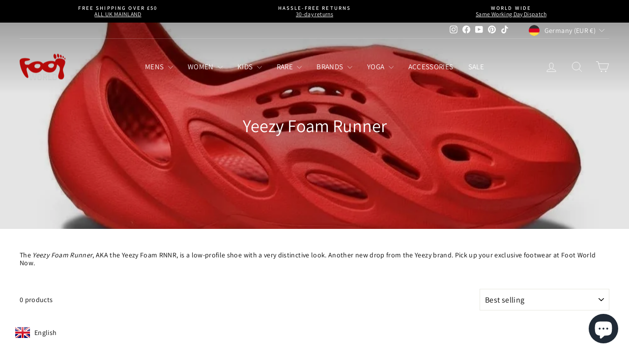

--- FILE ---
content_type: text/html; charset=utf-8
request_url: https://www.footworlduk.com/pages/size-guide
body_size: 58343
content:
<!doctype html>
<html class="no-js" lang="en" dir="ltr">
<head>
  <meta charset="utf-8">
  <meta http-equiv="X-UA-Compatible" content="IE=edge,chrome=1">
  <meta name="viewport" content="width=device-width,initial-scale=1">
  <meta name="theme-color" content="#111111">
  <link rel="canonical" href="https://www.footworlduk.com/pages/size-guide">
  <link rel="preconnect" href="https://cdn.shopify.com" crossorigin>
  <link rel="preconnect" href="https://fonts.shopifycdn.com" crossorigin>
  <link rel="dns-prefetch" href="https://productreviews.shopifycdn.com">
  <link rel="dns-prefetch" href="https://ajax.googleapis.com">
  <link rel="dns-prefetch" href="https://maps.googleapis.com">
  <link rel="dns-prefetch" href="https://maps.gstatic.com"><link rel="shortcut icon" href="//www.footworlduk.com/cdn/shop/files/a_32x32.png?v=1633700862" type="image/png" /><title>Size Chart for Nike trainers
&ndash; Foot World
</title>
<meta name="description" content="Size conversions vary for each brand.  Please use our size guides above for exact UK | EU | US size conversions.    Nike UK Size US Size EU Size 3 3.5 35.5 3.5 4 36 4 4.5 36.5 4.5 5 37.5 5 5.5 38 5.5 6.5 38.5 6 6.5 39 6 7 40 6.5 7.5 40.5 7 8 41 7.5 8.5 42 8 9 42.5 8.5 9.5 43 9 10 44 9.5 10.5 44.5 10 11 45 10.5 11.5 45."><meta property="og:site_name" content="Foot World">
  <meta property="og:url" content="https://www.footworlduk.com/pages/size-guide">
  <meta property="og:title" content="Size Chart for Nike trainers">
  <meta property="og:type" content="website">
  <meta property="og:description" content="Size conversions vary for each brand.  Please use our size guides above for exact UK | EU | US size conversions.    Nike UK Size US Size EU Size 3 3.5 35.5 3.5 4 36 4 4.5 36.5 4.5 5 37.5 5 5.5 38 5.5 6.5 38.5 6 6.5 39 6 7 40 6.5 7.5 40.5 7 8 41 7.5 8.5 42 8 9 42.5 8.5 9.5 43 9 10 44 9.5 10.5 44.5 10 11 45 10.5 11.5 45."><meta property="og:image" content="http://www.footworlduk.com/cdn/shop/files/logo.png?v=1668459039">
    <meta property="og:image:secure_url" content="https://www.footworlduk.com/cdn/shop/files/logo.png?v=1668459039">
    <meta property="og:image:width" content="961">
    <meta property="og:image:height" content="509"><meta name="twitter:site" content="@">
  <meta name="twitter:card" content="summary_large_image">
  <meta name="twitter:title" content="Size Chart for Nike trainers">
  <meta name="twitter:description" content="Size conversions vary for each brand.  Please use our size guides above for exact UK | EU | US size conversions.    Nike UK Size US Size EU Size 3 3.5 35.5 3.5 4 36 4 4.5 36.5 4.5 5 37.5 5 5.5 38 5.5 6.5 38.5 6 6.5 39 6 7 40 6.5 7.5 40.5 7 8 41 7.5 8.5 42 8 9 42.5 8.5 9.5 43 9 10 44 9.5 10.5 44.5 10 11 45 10.5 11.5 45.">
<script async crossorigin fetchpriority="high" src="/cdn/shopifycloud/importmap-polyfill/es-modules-shim.2.4.0.js"></script>
<script type="importmap">
{
  "imports": {
    "element.base-media": "//www.footworlduk.com/cdn/shop/t/28/assets/element.base-media.js?v=61305152781971747521762690091",
    "element.image.parallax": "//www.footworlduk.com/cdn/shop/t/28/assets/element.image.parallax.js?v=59188309605188605141762690092",
    "element.model": "//www.footworlduk.com/cdn/shop/t/28/assets/element.model.js?v=104979259955732717291762690092",
    "element.quantity-selector": "//www.footworlduk.com/cdn/shop/t/28/assets/element.quantity-selector.js?v=68208048201360514121762690093",
    "element.text.rte": "//www.footworlduk.com/cdn/shop/t/28/assets/element.text.rte.js?v=28194737298593644281762690093",
    "element.video": "//www.footworlduk.com/cdn/shop/t/28/assets/element.video.js?v=110560105447302630031762690093",
    "is-land": "//www.footworlduk.com/cdn/shop/t/28/assets/is-land.min.js?v=92343381495565747271762690124",
    "util.misc": "//www.footworlduk.com/cdn/shop/t/28/assets/util.misc.js?v=117964846174238173191762690137",
    "util.product-loader": "//www.footworlduk.com/cdn/shop/t/28/assets/util.product-loader.js?v=71947287259713254281762690137",
    "util.resource-loader": "//www.footworlduk.com/cdn/shop/t/28/assets/util.resource-loader.js?v=81301169148003274841762690138",
    "vendor.in-view": "//www.footworlduk.com/cdn/shop/t/28/assets/vendor.in-view.js?v=126891093837844970591762690139"
  }
}
</script><script type="module" src="//www.footworlduk.com/cdn/shop/t/28/assets/is-land.min.js?v=92343381495565747271762690124"></script>
<style data-shopify>@font-face {
  font-family: Assistant;
  font-weight: 400;
  font-style: normal;
  font-display: swap;
  src: url("//www.footworlduk.com/cdn/fonts/assistant/assistant_n4.9120912a469cad1cc292572851508ca49d12e768.woff2") format("woff2"),
       url("//www.footworlduk.com/cdn/fonts/assistant/assistant_n4.6e9875ce64e0fefcd3f4446b7ec9036b3ddd2985.woff") format("woff");
}

  @font-face {
  font-family: Assistant;
  font-weight: 400;
  font-style: normal;
  font-display: swap;
  src: url("//www.footworlduk.com/cdn/fonts/assistant/assistant_n4.9120912a469cad1cc292572851508ca49d12e768.woff2") format("woff2"),
       url("//www.footworlduk.com/cdn/fonts/assistant/assistant_n4.6e9875ce64e0fefcd3f4446b7ec9036b3ddd2985.woff") format("woff");
}


  @font-face {
  font-family: Assistant;
  font-weight: 600;
  font-style: normal;
  font-display: swap;
  src: url("//www.footworlduk.com/cdn/fonts/assistant/assistant_n6.b2cbcfa81550fc99b5d970d0ef582eebcbac24e0.woff2") format("woff2"),
       url("//www.footworlduk.com/cdn/fonts/assistant/assistant_n6.5dced1e1f897f561a8304b6ef1c533d81fd1c6e0.woff") format("woff");
}

  
  
</style><link href="//www.footworlduk.com/cdn/shop/t/28/assets/theme.css?v=81006787462778001291762771459" rel="stylesheet" type="text/css" media="all" />
<style data-shopify>:root {
    --typeHeaderPrimary: Assistant;
    --typeHeaderFallback: sans-serif;
    --typeHeaderSize: 25px;
    --typeHeaderWeight: 400;
    --typeHeaderLineHeight: 1;
    --typeHeaderSpacing: 0.0em;

    --typeBasePrimary:Assistant;
    --typeBaseFallback:sans-serif;
    --typeBaseSize: 14px;
    --typeBaseWeight: 400;
    --typeBaseSpacing: 0.025em;
    --typeBaseLineHeight: 1.2;
    --typeBaselineHeightMinus01: 1.1;

    --typeCollectionTitle: 33px;

    --iconWeight: 2px;
    --iconLinecaps: round;

    
        --buttonRadius: 3px;
    

    --colorGridOverlayOpacity: 0.2;
    --colorAnnouncement: #000000;
    --colorAnnouncementText: #ffffff;

    --colorBody: #ffffff;
    --colorBodyAlpha05: rgba(255, 255, 255, 0.05);
    --colorBodyDim: #f2f2f2;
    --colorBodyLightDim: #fafafa;
    --colorBodyMediumDim: #f5f5f5;


    --colorBorder: #e8e8e1;

    --colorBtnPrimary: #111111;
    --colorBtnPrimaryLight: #2b2b2b;
    --colorBtnPrimaryDim: #040404;
    --colorBtnPrimaryText: #ffffff;

    --colorCartDot: #ff4f33;

    --colorDrawers: #ffffff;
    --colorDrawersDim: #f2f2f2;
    --colorDrawerBorder: #e8e8e1;
    --colorDrawerText: #000000;
    --colorDrawerTextDark: #000000;
    --colorDrawerButton: #111111;
    --colorDrawerButtonText: #ffffff;

    --colorFooter: #ffffff;
    --colorFooterText: #000000;
    --colorFooterTextAlpha01: #000000;

    --colorGridOverlay: #000000;
    --colorGridOverlayOpacity: 0.1;

    --colorHeaderTextAlpha01: rgba(0, 0, 0, 0.1);

    --colorHeroText: #ffffff;

    --colorSmallImageBg: #ffffff;
    --colorLargeImageBg: #0f0f0f;

    --colorImageOverlay: #000000;
    --colorImageOverlayOpacity: 0.1;
    --colorImageOverlayTextShadow: 0.2;

    --colorLink: #000000;

    --colorModalBg: rgba(230, 230, 230, 0.6);

    --colorNav: #ffffff;
    --colorNavText: #000000;

    --colorPrice: #1c1d1d;

    --colorSaleTag: #b50809;
    --colorSaleTagText: #ffffff;

    --colorTextBody: #000000;
    --colorTextBodyAlpha015: rgba(0, 0, 0, 0.15);
    --colorTextBodyAlpha005: rgba(0, 0, 0, 0.05);
    --colorTextBodyAlpha008: rgba(0, 0, 0, 0.08);
    --colorTextSavings: #C20000;

    --urlIcoSelect: url(//www.footworlduk.com/cdn/shop/t/28/assets/ico-select.svg);
    --urlIcoSelectFooter: url(//www.footworlduk.com/cdn/shop/t/28/assets/ico-select-footer.svg);
    --urlIcoSelectWhite: url(//www.footworlduk.com/cdn/shop/t/28/assets/ico-select-white.svg);

    --grid-gutter: 17px;
    --drawer-gutter: 20px;

    --sizeChartMargin: 25px 0;
    --sizeChartIconMargin: 5px;

    --newsletterReminderPadding: 40px;

    /*Shop Pay Installments*/
    --color-body-text: #000000;
    --color-body: #ffffff;
    --color-bg: #ffffff;
    }

    .placeholder-content {
    background-image: linear-gradient(100deg, #ffffff 40%, #f7f7f7 63%, #ffffff 79%);
    }</style><script src="https://ajax.googleapis.com/ajax/libs/jquery/3.5.1/jquery.min.js"></script>

  <script>
    document.documentElement.className = document.documentElement.className.replace('no-js', 'js');

    window.theme = window.theme || {};
    theme.routes = {
      home: "/",
      cart: "/cart.js",
      cartPage: "/cart",
      cartAdd: "/cart/add.js",
      cartChange: "/cart/change.js",
      search: "/search",
      predictiveSearch: "/search/suggest"
    };
    theme.strings = {
      soldOut: "Sold Out",
      unavailable: "Unavailable",
      inStockLabel: "In stock, ready to ship",
      oneStockLabel: "Low stock - [count] item left",
      otherStockLabel: "Low stock - [count] items left",
      willNotShipUntil: "Ready to ship [date]",
      willBeInStockAfter: "Back in stock [date]",
      waitingForStock: "Backordered, shipping soon",
      savePrice: "Save [saved_amount]",
      cartEmpty: "Your cart is currently empty.",
      cartTermsConfirmation: "You must agree with the terms and conditions of sales to check out",
      searchCollections: "Collections",
      searchPages: "Pages",
      searchArticles: "Articles",
      productFrom: "from ",
      maxQuantity: "You can only have [quantity] of [title] in your cart."
    };
    theme.settings = {
      cartType: "drawer",
      isCustomerTemplate: false,
      moneyFormat: "\u003cspan class=money\u003e£{{amount}}\u003c\/span\u003e",
      saveType: "percent",
      productImageSize: "square",
      productImageCover: false,
      predictiveSearch: true,
      predictiveSearchType: null,
      predictiveSearchVendor: true,
      predictiveSearchPrice: false,
      quickView: true,
      themeName: 'Impulse',
      themeVersion: "8.1.0"
    };
  </script>

  <script>window.performance && window.performance.mark && window.performance.mark('shopify.content_for_header.start');</script><meta name="google-site-verification" content="e9QuvLuoF6heynGZrZ1NenHJ_WVtVS6tlzH9gi8Cc-0">
<meta name="google-site-verification" content="e9QuvLuoF6heynGZrZ1NenHJ_WVtVS6tlzH9gi8Cc-0">
<meta name="google-site-verification" content="ZOLP6BeTDdULVh2rDSDerMA8WrVQauSb17_KOW5DNdM">
<meta id="shopify-digital-wallet" name="shopify-digital-wallet" content="/60103622840/digital_wallets/dialog">
<meta name="shopify-checkout-api-token" content="93f67c8ae85a38678bdca72298f30f40">
<link rel="alternate" hreflang="x-default" href="https://www.footworlduk.com/pages/size-guide">
<link rel="alternate" hreflang="en" href="https://www.footworlduk.com/pages/size-guide">
<link rel="alternate" hreflang="en-DE" href="https://www.footworlduk.com/en-de/pages/size-guide">
<script async="async" src="/checkouts/internal/preloads.js?locale=en-GB"></script>
<link rel="preconnect" href="https://shop.app" crossorigin="anonymous">
<script async="async" src="https://shop.app/checkouts/internal/preloads.js?locale=en-GB&shop_id=60103622840" crossorigin="anonymous"></script>
<script id="apple-pay-shop-capabilities" type="application/json">{"shopId":60103622840,"countryCode":"GB","currencyCode":"GBP","merchantCapabilities":["supports3DS"],"merchantId":"gid:\/\/shopify\/Shop\/60103622840","merchantName":"Foot World","requiredBillingContactFields":["postalAddress","email","phone"],"requiredShippingContactFields":["postalAddress","email","phone"],"shippingType":"shipping","supportedNetworks":["visa","maestro","masterCard","amex","discover","elo"],"total":{"type":"pending","label":"Foot World","amount":"1.00"},"shopifyPaymentsEnabled":true,"supportsSubscriptions":true}</script>
<script id="shopify-features" type="application/json">{"accessToken":"93f67c8ae85a38678bdca72298f30f40","betas":["rich-media-storefront-analytics"],"domain":"www.footworlduk.com","predictiveSearch":true,"shopId":60103622840,"locale":"en"}</script>
<script>var Shopify = Shopify || {};
Shopify.shop = "footworldlimited.myshopify.com";
Shopify.locale = "en";
Shopify.currency = {"active":"GBP","rate":"1.0"};
Shopify.country = "GB";
Shopify.theme = {"name":"Impulse 8.1.0 | Theme Update ","id":156390392020,"schema_name":"Impulse","schema_version":"8.1.0","theme_store_id":857,"role":"main"};
Shopify.theme.handle = "null";
Shopify.theme.style = {"id":null,"handle":null};
Shopify.cdnHost = "www.footworlduk.com/cdn";
Shopify.routes = Shopify.routes || {};
Shopify.routes.root = "/";</script>
<script type="module">!function(o){(o.Shopify=o.Shopify||{}).modules=!0}(window);</script>
<script>!function(o){function n(){var o=[];function n(){o.push(Array.prototype.slice.apply(arguments))}return n.q=o,n}var t=o.Shopify=o.Shopify||{};t.loadFeatures=n(),t.autoloadFeatures=n()}(window);</script>
<script>
  window.ShopifyPay = window.ShopifyPay || {};
  window.ShopifyPay.apiHost = "shop.app\/pay";
  window.ShopifyPay.redirectState = null;
</script>
<script id="shop-js-analytics" type="application/json">{"pageType":"page"}</script>
<script defer="defer" async type="module" src="//www.footworlduk.com/cdn/shopifycloud/shop-js/modules/v2/client.init-shop-cart-sync_IZsNAliE.en.esm.js"></script>
<script defer="defer" async type="module" src="//www.footworlduk.com/cdn/shopifycloud/shop-js/modules/v2/chunk.common_0OUaOowp.esm.js"></script>
<script type="module">
  await import("//www.footworlduk.com/cdn/shopifycloud/shop-js/modules/v2/client.init-shop-cart-sync_IZsNAliE.en.esm.js");
await import("//www.footworlduk.com/cdn/shopifycloud/shop-js/modules/v2/chunk.common_0OUaOowp.esm.js");

  window.Shopify.SignInWithShop?.initShopCartSync?.({"fedCMEnabled":true,"windoidEnabled":true});

</script>
<script>
  window.Shopify = window.Shopify || {};
  if (!window.Shopify.featureAssets) window.Shopify.featureAssets = {};
  window.Shopify.featureAssets['shop-js'] = {"shop-cart-sync":["modules/v2/client.shop-cart-sync_DLOhI_0X.en.esm.js","modules/v2/chunk.common_0OUaOowp.esm.js"],"init-fed-cm":["modules/v2/client.init-fed-cm_C6YtU0w6.en.esm.js","modules/v2/chunk.common_0OUaOowp.esm.js"],"shop-button":["modules/v2/client.shop-button_BCMx7GTG.en.esm.js","modules/v2/chunk.common_0OUaOowp.esm.js"],"shop-cash-offers":["modules/v2/client.shop-cash-offers_BT26qb5j.en.esm.js","modules/v2/chunk.common_0OUaOowp.esm.js","modules/v2/chunk.modal_CGo_dVj3.esm.js"],"init-windoid":["modules/v2/client.init-windoid_B9PkRMql.en.esm.js","modules/v2/chunk.common_0OUaOowp.esm.js"],"init-shop-email-lookup-coordinator":["modules/v2/client.init-shop-email-lookup-coordinator_DZkqjsbU.en.esm.js","modules/v2/chunk.common_0OUaOowp.esm.js"],"shop-toast-manager":["modules/v2/client.shop-toast-manager_Di2EnuM7.en.esm.js","modules/v2/chunk.common_0OUaOowp.esm.js"],"shop-login-button":["modules/v2/client.shop-login-button_BtqW_SIO.en.esm.js","modules/v2/chunk.common_0OUaOowp.esm.js","modules/v2/chunk.modal_CGo_dVj3.esm.js"],"avatar":["modules/v2/client.avatar_BTnouDA3.en.esm.js"],"pay-button":["modules/v2/client.pay-button_CWa-C9R1.en.esm.js","modules/v2/chunk.common_0OUaOowp.esm.js"],"init-shop-cart-sync":["modules/v2/client.init-shop-cart-sync_IZsNAliE.en.esm.js","modules/v2/chunk.common_0OUaOowp.esm.js"],"init-customer-accounts":["modules/v2/client.init-customer-accounts_DenGwJTU.en.esm.js","modules/v2/client.shop-login-button_BtqW_SIO.en.esm.js","modules/v2/chunk.common_0OUaOowp.esm.js","modules/v2/chunk.modal_CGo_dVj3.esm.js"],"init-shop-for-new-customer-accounts":["modules/v2/client.init-shop-for-new-customer-accounts_JdHXxpS9.en.esm.js","modules/v2/client.shop-login-button_BtqW_SIO.en.esm.js","modules/v2/chunk.common_0OUaOowp.esm.js","modules/v2/chunk.modal_CGo_dVj3.esm.js"],"init-customer-accounts-sign-up":["modules/v2/client.init-customer-accounts-sign-up_D6__K_p8.en.esm.js","modules/v2/client.shop-login-button_BtqW_SIO.en.esm.js","modules/v2/chunk.common_0OUaOowp.esm.js","modules/v2/chunk.modal_CGo_dVj3.esm.js"],"checkout-modal":["modules/v2/client.checkout-modal_C_ZQDY6s.en.esm.js","modules/v2/chunk.common_0OUaOowp.esm.js","modules/v2/chunk.modal_CGo_dVj3.esm.js"],"shop-follow-button":["modules/v2/client.shop-follow-button_XetIsj8l.en.esm.js","modules/v2/chunk.common_0OUaOowp.esm.js","modules/v2/chunk.modal_CGo_dVj3.esm.js"],"lead-capture":["modules/v2/client.lead-capture_DvA72MRN.en.esm.js","modules/v2/chunk.common_0OUaOowp.esm.js","modules/v2/chunk.modal_CGo_dVj3.esm.js"],"shop-login":["modules/v2/client.shop-login_ClXNxyh6.en.esm.js","modules/v2/chunk.common_0OUaOowp.esm.js","modules/v2/chunk.modal_CGo_dVj3.esm.js"],"payment-terms":["modules/v2/client.payment-terms_CNlwjfZz.en.esm.js","modules/v2/chunk.common_0OUaOowp.esm.js","modules/v2/chunk.modal_CGo_dVj3.esm.js"]};
</script>
<script>(function() {
  var isLoaded = false;
  function asyncLoad() {
    if (isLoaded) return;
    isLoaded = true;
    var urls = ["https:\/\/cdn.shopify.com\/s\/files\/1\/0601\/0362\/2840\/t\/11\/assets\/subscribe-it.js?v=1667243242\u0026shop=footworldlimited.myshopify.com","https:\/\/cdn.nfcube.com\/instafeed-da4d0719135302ed23edf81e21017a8a.js?shop=footworldlimited.myshopify.com","https:\/\/s3.eu-west-1.amazonaws.com\/production-klarna-il-shopify-osm\/0b7fe7c4a98ef8166eeafee767bc667686567a25\/footworldlimited.myshopify.com-1762792272625.js?shop=footworldlimited.myshopify.com"];
    for (var i = 0; i < urls.length; i++) {
      var s = document.createElement('script');
      s.type = 'text/javascript';
      s.async = true;
      s.src = urls[i];
      var x = document.getElementsByTagName('script')[0];
      x.parentNode.insertBefore(s, x);
    }
  };
  if(window.attachEvent) {
    window.attachEvent('onload', asyncLoad);
  } else {
    window.addEventListener('load', asyncLoad, false);
  }
})();</script>
<script id="__st">var __st={"a":60103622840,"offset":0,"reqid":"cb379cc0-54ab-4921-8bdd-4148c298cb15-1768449901","pageurl":"www.footworlduk.com\/pages\/size-guide","s":"pages-87255154872","u":"b1401c437603","p":"page","rtyp":"page","rid":87255154872};</script>
<script>window.ShopifyPaypalV4VisibilityTracking = true;</script>
<script id="captcha-bootstrap">!function(){'use strict';const t='contact',e='account',n='new_comment',o=[[t,t],['blogs',n],['comments',n],[t,'customer']],c=[[e,'customer_login'],[e,'guest_login'],[e,'recover_customer_password'],[e,'create_customer']],r=t=>t.map((([t,e])=>`form[action*='/${t}']:not([data-nocaptcha='true']) input[name='form_type'][value='${e}']`)).join(','),a=t=>()=>t?[...document.querySelectorAll(t)].map((t=>t.form)):[];function s(){const t=[...o],e=r(t);return a(e)}const i='password',u='form_key',d=['recaptcha-v3-token','g-recaptcha-response','h-captcha-response',i],f=()=>{try{return window.sessionStorage}catch{return}},m='__shopify_v',_=t=>t.elements[u];function p(t,e,n=!1){try{const o=window.sessionStorage,c=JSON.parse(o.getItem(e)),{data:r}=function(t){const{data:e,action:n}=t;return t[m]||n?{data:e,action:n}:{data:t,action:n}}(c);for(const[e,n]of Object.entries(r))t.elements[e]&&(t.elements[e].value=n);n&&o.removeItem(e)}catch(o){console.error('form repopulation failed',{error:o})}}const l='form_type',E='cptcha';function T(t){t.dataset[E]=!0}const w=window,h=w.document,L='Shopify',v='ce_forms',y='captcha';let A=!1;((t,e)=>{const n=(g='f06e6c50-85a8-45c8-87d0-21a2b65856fe',I='https://cdn.shopify.com/shopifycloud/storefront-forms-hcaptcha/ce_storefront_forms_captcha_hcaptcha.v1.5.2.iife.js',D={infoText:'Protected by hCaptcha',privacyText:'Privacy',termsText:'Terms'},(t,e,n)=>{const o=w[L][v],c=o.bindForm;if(c)return c(t,g,e,D).then(n);var r;o.q.push([[t,g,e,D],n]),r=I,A||(h.body.append(Object.assign(h.createElement('script'),{id:'captcha-provider',async:!0,src:r})),A=!0)});var g,I,D;w[L]=w[L]||{},w[L][v]=w[L][v]||{},w[L][v].q=[],w[L][y]=w[L][y]||{},w[L][y].protect=function(t,e){n(t,void 0,e),T(t)},Object.freeze(w[L][y]),function(t,e,n,w,h,L){const[v,y,A,g]=function(t,e,n){const i=e?o:[],u=t?c:[],d=[...i,...u],f=r(d),m=r(i),_=r(d.filter((([t,e])=>n.includes(e))));return[a(f),a(m),a(_),s()]}(w,h,L),I=t=>{const e=t.target;return e instanceof HTMLFormElement?e:e&&e.form},D=t=>v().includes(t);t.addEventListener('submit',(t=>{const e=I(t);if(!e)return;const n=D(e)&&!e.dataset.hcaptchaBound&&!e.dataset.recaptchaBound,o=_(e),c=g().includes(e)&&(!o||!o.value);(n||c)&&t.preventDefault(),c&&!n&&(function(t){try{if(!f())return;!function(t){const e=f();if(!e)return;const n=_(t);if(!n)return;const o=n.value;o&&e.removeItem(o)}(t);const e=Array.from(Array(32),(()=>Math.random().toString(36)[2])).join('');!function(t,e){_(t)||t.append(Object.assign(document.createElement('input'),{type:'hidden',name:u})),t.elements[u].value=e}(t,e),function(t,e){const n=f();if(!n)return;const o=[...t.querySelectorAll(`input[type='${i}']`)].map((({name:t})=>t)),c=[...d,...o],r={};for(const[a,s]of new FormData(t).entries())c.includes(a)||(r[a]=s);n.setItem(e,JSON.stringify({[m]:1,action:t.action,data:r}))}(t,e)}catch(e){console.error('failed to persist form',e)}}(e),e.submit())}));const S=(t,e)=>{t&&!t.dataset[E]&&(n(t,e.some((e=>e===t))),T(t))};for(const o of['focusin','change'])t.addEventListener(o,(t=>{const e=I(t);D(e)&&S(e,y())}));const B=e.get('form_key'),M=e.get(l),P=B&&M;t.addEventListener('DOMContentLoaded',(()=>{const t=y();if(P)for(const e of t)e.elements[l].value===M&&p(e,B);[...new Set([...A(),...v().filter((t=>'true'===t.dataset.shopifyCaptcha))])].forEach((e=>S(e,t)))}))}(h,new URLSearchParams(w.location.search),n,t,e,['guest_login'])})(!0,!0)}();</script>
<script integrity="sha256-4kQ18oKyAcykRKYeNunJcIwy7WH5gtpwJnB7kiuLZ1E=" data-source-attribution="shopify.loadfeatures" defer="defer" src="//www.footworlduk.com/cdn/shopifycloud/storefront/assets/storefront/load_feature-a0a9edcb.js" crossorigin="anonymous"></script>
<script crossorigin="anonymous" defer="defer" src="//www.footworlduk.com/cdn/shopifycloud/storefront/assets/shopify_pay/storefront-65b4c6d7.js?v=20250812"></script>
<script data-source-attribution="shopify.dynamic_checkout.dynamic.init">var Shopify=Shopify||{};Shopify.PaymentButton=Shopify.PaymentButton||{isStorefrontPortableWallets:!0,init:function(){window.Shopify.PaymentButton.init=function(){};var t=document.createElement("script");t.src="https://www.footworlduk.com/cdn/shopifycloud/portable-wallets/latest/portable-wallets.en.js",t.type="module",document.head.appendChild(t)}};
</script>
<script data-source-attribution="shopify.dynamic_checkout.buyer_consent">
  function portableWalletsHideBuyerConsent(e){var t=document.getElementById("shopify-buyer-consent"),n=document.getElementById("shopify-subscription-policy-button");t&&n&&(t.classList.add("hidden"),t.setAttribute("aria-hidden","true"),n.removeEventListener("click",e))}function portableWalletsShowBuyerConsent(e){var t=document.getElementById("shopify-buyer-consent"),n=document.getElementById("shopify-subscription-policy-button");t&&n&&(t.classList.remove("hidden"),t.removeAttribute("aria-hidden"),n.addEventListener("click",e))}window.Shopify?.PaymentButton&&(window.Shopify.PaymentButton.hideBuyerConsent=portableWalletsHideBuyerConsent,window.Shopify.PaymentButton.showBuyerConsent=portableWalletsShowBuyerConsent);
</script>
<script data-source-attribution="shopify.dynamic_checkout.cart.bootstrap">document.addEventListener("DOMContentLoaded",(function(){function t(){return document.querySelector("shopify-accelerated-checkout-cart, shopify-accelerated-checkout")}if(t())Shopify.PaymentButton.init();else{new MutationObserver((function(e,n){t()&&(Shopify.PaymentButton.init(),n.disconnect())})).observe(document.body,{childList:!0,subtree:!0})}}));
</script>
<script id='scb4127' type='text/javascript' async='' src='https://www.footworlduk.com/cdn/shopifycloud/privacy-banner/storefront-banner.js'></script><link id="shopify-accelerated-checkout-styles" rel="stylesheet" media="screen" href="https://www.footworlduk.com/cdn/shopifycloud/portable-wallets/latest/accelerated-checkout-backwards-compat.css" crossorigin="anonymous">
<style id="shopify-accelerated-checkout-cart">
        #shopify-buyer-consent {
  margin-top: 1em;
  display: inline-block;
  width: 100%;
}

#shopify-buyer-consent.hidden {
  display: none;
}

#shopify-subscription-policy-button {
  background: none;
  border: none;
  padding: 0;
  text-decoration: underline;
  font-size: inherit;
  cursor: pointer;
}

#shopify-subscription-policy-button::before {
  box-shadow: none;
}

      </style>

<script>window.performance && window.performance.mark && window.performance.mark('shopify.content_for_header.end');</script>

  <style data-shopify>
    :root {
      /* Root Variables */
      /* ========================= */
      --root-color-primary: #000000;
      --color-primary: #000000;
      --root-color-secondary: #ffffff;
      --color-secondary: #ffffff;
      --color-sale-tag: #b50809;
      --color-sale-tag-text: #ffffff;
      --layout-section-padding-block: 3rem;
      --layout-section-padding-inline--md: 40px;
      --layout-section-max-inline-size: 1420px; 


      /* Text */
      /* ========================= */
      
      /* Body Font Styles */
      --element-text-font-family--body: Assistant;
      --element-text-font-family-fallback--body: sans-serif;
      --element-text-font-weight--body: 400;
      --element-text-letter-spacing--body: 0.025em;
      --element-text-text-transform--body: none;

      /* Body Font Sizes */
      --element-text-font-size--body: initial;
      --element-text-font-size--body-xs: 10px;
      --element-text-font-size--body-sm: 12px;
      --element-text-font-size--body-md: 14px;
      --element-text-font-size--body-lg: 16px;
      
      /* Body Line Heights */
      --element-text-line-height--body: 1.2;

      /* Heading Font Styles */
      --element-text-font-family--heading: Assistant;
      --element-text-font-family-fallback--heading: sans-serif;
      --element-text-font-weight--heading: 400;
      --element-text-letter-spacing--heading: 0.0em;
      
       
      
      
      /* Heading Font Sizes */
      --element-text-font-size--heading-2xl: 41px;
      --element-text-font-size--heading-xl: 25px;
      --element-text-font-size--heading-lg: 19px;
      --element-text-font-size--heading-md: 17px;
      --element-text-font-size--heading-sm: 11px;
      --element-text-font-size--heading-xs: 9px;
      
      /* Heading Line Heights */
      --element-text-line-height--heading: 1;

      /* Buttons */
      /* ========================= */
      
          --element-button-radius: 3px;
      

      --element-button-padding-block: 12px;
      --element-button-text-transform: uppercase;
      --element-button-font-weight: 800;
      --element-button-font-size: max(calc(var(--typeBaseSize) - 4px), 13px);
      --element-button-letter-spacing: .3em;

      /* Base Color Variables */
      --element-button-color-primary: #111111;
      --element-button-color-secondary: #ffffff;
      --element-button-shade-border: 100%;

      /* Hover State Variables */
      --element-button-shade-background--hover: 0%;
      --element-button-shade-border--hover: 100%;

      /* Focus State Variables */
      --element-button-color-focus: var(--color-focus);

      /* Inputs */
      /* ========================= */
      
          --element-icon-radius: 3px;
      

      --element-input-font-size: var(--element-text-font-size--body-sm);
      --element-input-box-shadow-shade: 100%;

      /* Hover State Variables */
      --element-input-background-shade--hover: 0%;
      --element-input-box-shadow-spread-radius--hover: 1px;
    }

    @media only screen and (max-width: 768px) {
      :root {
        --element-button-font-size: max(calc(var(--typeBaseSize) - 5px), 11px);
      }
    }

    .element-radio {
        &:has(input[type='radio']:checked) {
          --element-button-color: var(--element-button-color-secondary);
        }
    }

    /* ATC Button Overrides */
    /* ========================= */

    .element-button[type="submit"],
    .element-button[type="submit"] .element-text,
    .element-button--shopify-payment-wrapper button {
      --element-button-padding-block: 13px;
      --element-button-padding-inline: 20px;
      --element-button-line-height: 1.42;
      --_font-size--body-md: var(--element-button-font-size);

      line-height: 1.42 !important;
    }

    /* When dynamic checkout is enabled */
    product-form:has(.element-button--shopify-payment-wrapper) {
      --element-button-color: #000000;

      .element-button[type="submit"],
      .element-button--shopify-payment-wrapper button {
        min-height: 50px !important;
      }

      .shopify-payment-button {
        margin: 0;
      }
    }

    /* Hover animation for non-angled buttons */
    body:not([data-button_style='angled']) .element-button[type="submit"] {
      position: relative;
      overflow: hidden;

      &:after {
        content: '';
        position: absolute;
        top: 0;
        left: 150%;
        width: 200%;
        height: 100%;
        transform: skewX(-20deg);
        background-image: linear-gradient(to right,transparent, rgba(255,255,255,.25),transparent);
      }

      &:hover:after {
        animation: shine 0.75s cubic-bezier(0.01, 0.56, 1, 1);
      }
    }

    /* ANGLED STYLE - ATC Button Overrides */
    /* ========================= */
    
    [data-button_style='angled'] {
      --element-button-shade-background--active: var(--element-button-shade-background);
      --element-button-shade-border--active: var(--element-button-shade-border);

      .element-button[type="submit"] {
        --_box-shadow: none;

        position: relative;
        max-width: 94%;
        border-top: 1px solid #111111;
        border-bottom: 1px solid #111111;
        
        &:before,
        &:after {
          content: '';
          position: absolute;
          display: block;
          top: -1px;
          bottom: -1px;
          width: 20px;
          transform: skewX(-12deg);
          background-color: #111111;
        }
        
        &:before {
          left: -6px;
        }
        
        &:after {
          right: -6px;
        }
      }

      /* When dynamic checkout is enabled */
      product-form:has(.element-button--shopify-payment-wrapper) {
        .element-button[type="submit"]:before,
        .element-button[type="submit"]:after {
          background-color: color-mix(in srgb,var(--_color-text) var(--_shade-background),var(--_color-background));
          border-top: 1px solid #111111;
          border-bottom: 1px solid #111111;
        }

        .element-button[type="submit"]:before {
          border-left: 1px solid #111111;
        }
        
        .element-button[type="submit"]:after {
          border-right: 1px solid #111111;
        }
      }

      .element-button--shopify-payment-wrapper {
        --_color-background: #111111;

        button:hover,
        button:before,
        button:after {
          background-color: color-mix(in srgb,var(--_color-text) var(--_shade-background),var(--_color-background)) !important;
        }

        button:not(button:focus-visible) {
          box-shadow: none !important;
        }
      }
    }
  </style>

  <script src="//www.footworlduk.com/cdn/shop/t/28/assets/vendor-scripts-v11.js" defer="defer"></script><link rel="stylesheet" href="//www.footworlduk.com/cdn/shop/t/28/assets/country-flags.css"><script src="//www.footworlduk.com/cdn/shop/t/28/assets/theme.js?v=22325264162658116151762690137" defer="defer"></script>
<!-- BEGIN app block: shopify://apps/uplinkly-language-translate/blocks/language-translate/56a854bb-67ff-48c6-ba58-9185b4505de7 -->
    <script src="https://language-translate.uplinkly-static.com/public/language-translate/footworldlimited.myshopify.com/language-translate.js?t=1676915223.47932" async="async" defer="defer"></script>


<!-- END app block --><script src="https://cdn.shopify.com/extensions/b41074e5-57a8-4843-a6e6-1cf28f5b384a/appikon-back-in-stock-19/assets/subscribe_it_js.js" type="text/javascript" defer="defer"></script>
<script src="https://cdn.shopify.com/extensions/7bc9bb47-adfa-4267-963e-cadee5096caf/inbox-1252/assets/inbox-chat-loader.js" type="text/javascript" defer="defer"></script>
<link href="https://monorail-edge.shopifysvc.com" rel="dns-prefetch">
<script>(function(){if ("sendBeacon" in navigator && "performance" in window) {try {var session_token_from_headers = performance.getEntriesByType('navigation')[0].serverTiming.find(x => x.name == '_s').description;} catch {var session_token_from_headers = undefined;}var session_cookie_matches = document.cookie.match(/_shopify_s=([^;]*)/);var session_token_from_cookie = session_cookie_matches && session_cookie_matches.length === 2 ? session_cookie_matches[1] : "";var session_token = session_token_from_headers || session_token_from_cookie || "";function handle_abandonment_event(e) {var entries = performance.getEntries().filter(function(entry) {return /monorail-edge.shopifysvc.com/.test(entry.name);});if (!window.abandonment_tracked && entries.length === 0) {window.abandonment_tracked = true;var currentMs = Date.now();var navigation_start = performance.timing.navigationStart;var payload = {shop_id: 60103622840,url: window.location.href,navigation_start,duration: currentMs - navigation_start,session_token,page_type: "page"};window.navigator.sendBeacon("https://monorail-edge.shopifysvc.com/v1/produce", JSON.stringify({schema_id: "online_store_buyer_site_abandonment/1.1",payload: payload,metadata: {event_created_at_ms: currentMs,event_sent_at_ms: currentMs}}));}}window.addEventListener('pagehide', handle_abandonment_event);}}());</script>
<script id="web-pixels-manager-setup">(function e(e,d,r,n,o){if(void 0===o&&(o={}),!Boolean(null===(a=null===(i=window.Shopify)||void 0===i?void 0:i.analytics)||void 0===a?void 0:a.replayQueue)){var i,a;window.Shopify=window.Shopify||{};var t=window.Shopify;t.analytics=t.analytics||{};var s=t.analytics;s.replayQueue=[],s.publish=function(e,d,r){return s.replayQueue.push([e,d,r]),!0};try{self.performance.mark("wpm:start")}catch(e){}var l=function(){var e={modern:/Edge?\/(1{2}[4-9]|1[2-9]\d|[2-9]\d{2}|\d{4,})\.\d+(\.\d+|)|Firefox\/(1{2}[4-9]|1[2-9]\d|[2-9]\d{2}|\d{4,})\.\d+(\.\d+|)|Chrom(ium|e)\/(9{2}|\d{3,})\.\d+(\.\d+|)|(Maci|X1{2}).+ Version\/(15\.\d+|(1[6-9]|[2-9]\d|\d{3,})\.\d+)([,.]\d+|)( \(\w+\)|)( Mobile\/\w+|) Safari\/|Chrome.+OPR\/(9{2}|\d{3,})\.\d+\.\d+|(CPU[ +]OS|iPhone[ +]OS|CPU[ +]iPhone|CPU IPhone OS|CPU iPad OS)[ +]+(15[._]\d+|(1[6-9]|[2-9]\d|\d{3,})[._]\d+)([._]\d+|)|Android:?[ /-](13[3-9]|1[4-9]\d|[2-9]\d{2}|\d{4,})(\.\d+|)(\.\d+|)|Android.+Firefox\/(13[5-9]|1[4-9]\d|[2-9]\d{2}|\d{4,})\.\d+(\.\d+|)|Android.+Chrom(ium|e)\/(13[3-9]|1[4-9]\d|[2-9]\d{2}|\d{4,})\.\d+(\.\d+|)|SamsungBrowser\/([2-9]\d|\d{3,})\.\d+/,legacy:/Edge?\/(1[6-9]|[2-9]\d|\d{3,})\.\d+(\.\d+|)|Firefox\/(5[4-9]|[6-9]\d|\d{3,})\.\d+(\.\d+|)|Chrom(ium|e)\/(5[1-9]|[6-9]\d|\d{3,})\.\d+(\.\d+|)([\d.]+$|.*Safari\/(?![\d.]+ Edge\/[\d.]+$))|(Maci|X1{2}).+ Version\/(10\.\d+|(1[1-9]|[2-9]\d|\d{3,})\.\d+)([,.]\d+|)( \(\w+\)|)( Mobile\/\w+|) Safari\/|Chrome.+OPR\/(3[89]|[4-9]\d|\d{3,})\.\d+\.\d+|(CPU[ +]OS|iPhone[ +]OS|CPU[ +]iPhone|CPU IPhone OS|CPU iPad OS)[ +]+(10[._]\d+|(1[1-9]|[2-9]\d|\d{3,})[._]\d+)([._]\d+|)|Android:?[ /-](13[3-9]|1[4-9]\d|[2-9]\d{2}|\d{4,})(\.\d+|)(\.\d+|)|Mobile Safari.+OPR\/([89]\d|\d{3,})\.\d+\.\d+|Android.+Firefox\/(13[5-9]|1[4-9]\d|[2-9]\d{2}|\d{4,})\.\d+(\.\d+|)|Android.+Chrom(ium|e)\/(13[3-9]|1[4-9]\d|[2-9]\d{2}|\d{4,})\.\d+(\.\d+|)|Android.+(UC? ?Browser|UCWEB|U3)[ /]?(15\.([5-9]|\d{2,})|(1[6-9]|[2-9]\d|\d{3,})\.\d+)\.\d+|SamsungBrowser\/(5\.\d+|([6-9]|\d{2,})\.\d+)|Android.+MQ{2}Browser\/(14(\.(9|\d{2,})|)|(1[5-9]|[2-9]\d|\d{3,})(\.\d+|))(\.\d+|)|K[Aa][Ii]OS\/(3\.\d+|([4-9]|\d{2,})\.\d+)(\.\d+|)/},d=e.modern,r=e.legacy,n=navigator.userAgent;return n.match(d)?"modern":n.match(r)?"legacy":"unknown"}(),u="modern"===l?"modern":"legacy",c=(null!=n?n:{modern:"",legacy:""})[u],f=function(e){return[e.baseUrl,"/wpm","/b",e.hashVersion,"modern"===e.buildTarget?"m":"l",".js"].join("")}({baseUrl:d,hashVersion:r,buildTarget:u}),m=function(e){var d=e.version,r=e.bundleTarget,n=e.surface,o=e.pageUrl,i=e.monorailEndpoint;return{emit:function(e){var a=e.status,t=e.errorMsg,s=(new Date).getTime(),l=JSON.stringify({metadata:{event_sent_at_ms:s},events:[{schema_id:"web_pixels_manager_load/3.1",payload:{version:d,bundle_target:r,page_url:o,status:a,surface:n,error_msg:t},metadata:{event_created_at_ms:s}}]});if(!i)return console&&console.warn&&console.warn("[Web Pixels Manager] No Monorail endpoint provided, skipping logging."),!1;try{return self.navigator.sendBeacon.bind(self.navigator)(i,l)}catch(e){}var u=new XMLHttpRequest;try{return u.open("POST",i,!0),u.setRequestHeader("Content-Type","text/plain"),u.send(l),!0}catch(e){return console&&console.warn&&console.warn("[Web Pixels Manager] Got an unhandled error while logging to Monorail."),!1}}}}({version:r,bundleTarget:l,surface:e.surface,pageUrl:self.location.href,monorailEndpoint:e.monorailEndpoint});try{o.browserTarget=l,function(e){var d=e.src,r=e.async,n=void 0===r||r,o=e.onload,i=e.onerror,a=e.sri,t=e.scriptDataAttributes,s=void 0===t?{}:t,l=document.createElement("script"),u=document.querySelector("head"),c=document.querySelector("body");if(l.async=n,l.src=d,a&&(l.integrity=a,l.crossOrigin="anonymous"),s)for(var f in s)if(Object.prototype.hasOwnProperty.call(s,f))try{l.dataset[f]=s[f]}catch(e){}if(o&&l.addEventListener("load",o),i&&l.addEventListener("error",i),u)u.appendChild(l);else{if(!c)throw new Error("Did not find a head or body element to append the script");c.appendChild(l)}}({src:f,async:!0,onload:function(){if(!function(){var e,d;return Boolean(null===(d=null===(e=window.Shopify)||void 0===e?void 0:e.analytics)||void 0===d?void 0:d.initialized)}()){var d=window.webPixelsManager.init(e)||void 0;if(d){var r=window.Shopify.analytics;r.replayQueue.forEach((function(e){var r=e[0],n=e[1],o=e[2];d.publishCustomEvent(r,n,o)})),r.replayQueue=[],r.publish=d.publishCustomEvent,r.visitor=d.visitor,r.initialized=!0}}},onerror:function(){return m.emit({status:"failed",errorMsg:"".concat(f," has failed to load")})},sri:function(e){var d=/^sha384-[A-Za-z0-9+/=]+$/;return"string"==typeof e&&d.test(e)}(c)?c:"",scriptDataAttributes:o}),m.emit({status:"loading"})}catch(e){m.emit({status:"failed",errorMsg:(null==e?void 0:e.message)||"Unknown error"})}}})({shopId: 60103622840,storefrontBaseUrl: "https://www.footworlduk.com",extensionsBaseUrl: "https://extensions.shopifycdn.com/cdn/shopifycloud/web-pixels-manager",monorailEndpoint: "https://monorail-edge.shopifysvc.com/unstable/produce_batch",surface: "storefront-renderer",enabledBetaFlags: ["2dca8a86"],webPixelsConfigList: [{"id":"445972692","configuration":"{\"config\":\"{\\\"google_tag_ids\\\":[\\\"G-CGKD1MCVXM\\\",\\\"AW-776593098\\\",\\\"GT-NSV7R93\\\"],\\\"target_country\\\":\\\"GB\\\",\\\"gtag_events\\\":[{\\\"type\\\":\\\"begin_checkout\\\",\\\"action_label\\\":[\\\"G-CGKD1MCVXM\\\",\\\"AW-776593098\\\/jXsSCPKo8LYbEMq9p_IC\\\"]},{\\\"type\\\":\\\"search\\\",\\\"action_label\\\":[\\\"G-CGKD1MCVXM\\\",\\\"AW-776593098\\\/IFyKCP6o8LYbEMq9p_IC\\\"]},{\\\"type\\\":\\\"view_item\\\",\\\"action_label\\\":[\\\"G-CGKD1MCVXM\\\",\\\"AW-776593098\\\/RROrCPuo8LYbEMq9p_IC\\\",\\\"MC-HXMC7VWT5R\\\"]},{\\\"type\\\":\\\"purchase\\\",\\\"action_label\\\":[\\\"G-CGKD1MCVXM\\\",\\\"AW-776593098\\\/ZAjnCO-o8LYbEMq9p_IC\\\",\\\"MC-HXMC7VWT5R\\\"]},{\\\"type\\\":\\\"page_view\\\",\\\"action_label\\\":[\\\"G-CGKD1MCVXM\\\",\\\"AW-776593098\\\/mVIZCPio8LYbEMq9p_IC\\\",\\\"MC-HXMC7VWT5R\\\"]},{\\\"type\\\":\\\"add_payment_info\\\",\\\"action_label\\\":[\\\"G-CGKD1MCVXM\\\",\\\"AW-776593098\\\/RS0XCIGp8LYbEMq9p_IC\\\"]},{\\\"type\\\":\\\"add_to_cart\\\",\\\"action_label\\\":[\\\"G-CGKD1MCVXM\\\",\\\"AW-776593098\\\/64RXCPWo8LYbEMq9p_IC\\\"]}],\\\"enable_monitoring_mode\\\":false}\"}","eventPayloadVersion":"v1","runtimeContext":"OPEN","scriptVersion":"b2a88bafab3e21179ed38636efcd8a93","type":"APP","apiClientId":1780363,"privacyPurposes":[],"dataSharingAdjustments":{"protectedCustomerApprovalScopes":["read_customer_address","read_customer_email","read_customer_name","read_customer_personal_data","read_customer_phone"]}},{"id":"136347860","configuration":"{\"pixel_id\":\"358313149363020\",\"pixel_type\":\"facebook_pixel\",\"metaapp_system_user_token\":\"-\"}","eventPayloadVersion":"v1","runtimeContext":"OPEN","scriptVersion":"ca16bc87fe92b6042fbaa3acc2fbdaa6","type":"APP","apiClientId":2329312,"privacyPurposes":["ANALYTICS","MARKETING","SALE_OF_DATA"],"dataSharingAdjustments":{"protectedCustomerApprovalScopes":["read_customer_address","read_customer_email","read_customer_name","read_customer_personal_data","read_customer_phone"]}},{"id":"59048148","configuration":"{\"tagID\":\"2612388224970\"}","eventPayloadVersion":"v1","runtimeContext":"STRICT","scriptVersion":"18031546ee651571ed29edbe71a3550b","type":"APP","apiClientId":3009811,"privacyPurposes":["ANALYTICS","MARKETING","SALE_OF_DATA"],"dataSharingAdjustments":{"protectedCustomerApprovalScopes":["read_customer_address","read_customer_email","read_customer_name","read_customer_personal_data","read_customer_phone"]}},{"id":"shopify-app-pixel","configuration":"{}","eventPayloadVersion":"v1","runtimeContext":"STRICT","scriptVersion":"0450","apiClientId":"shopify-pixel","type":"APP","privacyPurposes":["ANALYTICS","MARKETING"]},{"id":"shopify-custom-pixel","eventPayloadVersion":"v1","runtimeContext":"LAX","scriptVersion":"0450","apiClientId":"shopify-pixel","type":"CUSTOM","privacyPurposes":["ANALYTICS","MARKETING"]}],isMerchantRequest: false,initData: {"shop":{"name":"Foot World","paymentSettings":{"currencyCode":"GBP"},"myshopifyDomain":"footworldlimited.myshopify.com","countryCode":"GB","storefrontUrl":"https:\/\/www.footworlduk.com"},"customer":null,"cart":null,"checkout":null,"productVariants":[],"purchasingCompany":null},},"https://www.footworlduk.com/cdn","7cecd0b6w90c54c6cpe92089d5m57a67346",{"modern":"","legacy":""},{"shopId":"60103622840","storefrontBaseUrl":"https:\/\/www.footworlduk.com","extensionBaseUrl":"https:\/\/extensions.shopifycdn.com\/cdn\/shopifycloud\/web-pixels-manager","surface":"storefront-renderer","enabledBetaFlags":"[\"2dca8a86\"]","isMerchantRequest":"false","hashVersion":"7cecd0b6w90c54c6cpe92089d5m57a67346","publish":"custom","events":"[[\"page_viewed\",{}]]"});</script><script>
  window.ShopifyAnalytics = window.ShopifyAnalytics || {};
  window.ShopifyAnalytics.meta = window.ShopifyAnalytics.meta || {};
  window.ShopifyAnalytics.meta.currency = 'GBP';
  var meta = {"page":{"pageType":"page","resourceType":"page","resourceId":87255154872,"requestId":"cb379cc0-54ab-4921-8bdd-4148c298cb15-1768449901"}};
  for (var attr in meta) {
    window.ShopifyAnalytics.meta[attr] = meta[attr];
  }
</script>
<script class="analytics">
  (function () {
    var customDocumentWrite = function(content) {
      var jquery = null;

      if (window.jQuery) {
        jquery = window.jQuery;
      } else if (window.Checkout && window.Checkout.$) {
        jquery = window.Checkout.$;
      }

      if (jquery) {
        jquery('body').append(content);
      }
    };

    var hasLoggedConversion = function(token) {
      if (token) {
        return document.cookie.indexOf('loggedConversion=' + token) !== -1;
      }
      return false;
    }

    var setCookieIfConversion = function(token) {
      if (token) {
        var twoMonthsFromNow = new Date(Date.now());
        twoMonthsFromNow.setMonth(twoMonthsFromNow.getMonth() + 2);

        document.cookie = 'loggedConversion=' + token + '; expires=' + twoMonthsFromNow;
      }
    }

    var trekkie = window.ShopifyAnalytics.lib = window.trekkie = window.trekkie || [];
    if (trekkie.integrations) {
      return;
    }
    trekkie.methods = [
      'identify',
      'page',
      'ready',
      'track',
      'trackForm',
      'trackLink'
    ];
    trekkie.factory = function(method) {
      return function() {
        var args = Array.prototype.slice.call(arguments);
        args.unshift(method);
        trekkie.push(args);
        return trekkie;
      };
    };
    for (var i = 0; i < trekkie.methods.length; i++) {
      var key = trekkie.methods[i];
      trekkie[key] = trekkie.factory(key);
    }
    trekkie.load = function(config) {
      trekkie.config = config || {};
      trekkie.config.initialDocumentCookie = document.cookie;
      var first = document.getElementsByTagName('script')[0];
      var script = document.createElement('script');
      script.type = 'text/javascript';
      script.onerror = function(e) {
        var scriptFallback = document.createElement('script');
        scriptFallback.type = 'text/javascript';
        scriptFallback.onerror = function(error) {
                var Monorail = {
      produce: function produce(monorailDomain, schemaId, payload) {
        var currentMs = new Date().getTime();
        var event = {
          schema_id: schemaId,
          payload: payload,
          metadata: {
            event_created_at_ms: currentMs,
            event_sent_at_ms: currentMs
          }
        };
        return Monorail.sendRequest("https://" + monorailDomain + "/v1/produce", JSON.stringify(event));
      },
      sendRequest: function sendRequest(endpointUrl, payload) {
        // Try the sendBeacon API
        if (window && window.navigator && typeof window.navigator.sendBeacon === 'function' && typeof window.Blob === 'function' && !Monorail.isIos12()) {
          var blobData = new window.Blob([payload], {
            type: 'text/plain'
          });

          if (window.navigator.sendBeacon(endpointUrl, blobData)) {
            return true;
          } // sendBeacon was not successful

        } // XHR beacon

        var xhr = new XMLHttpRequest();

        try {
          xhr.open('POST', endpointUrl);
          xhr.setRequestHeader('Content-Type', 'text/plain');
          xhr.send(payload);
        } catch (e) {
          console.log(e);
        }

        return false;
      },
      isIos12: function isIos12() {
        return window.navigator.userAgent.lastIndexOf('iPhone; CPU iPhone OS 12_') !== -1 || window.navigator.userAgent.lastIndexOf('iPad; CPU OS 12_') !== -1;
      }
    };
    Monorail.produce('monorail-edge.shopifysvc.com',
      'trekkie_storefront_load_errors/1.1',
      {shop_id: 60103622840,
      theme_id: 156390392020,
      app_name: "storefront",
      context_url: window.location.href,
      source_url: "//www.footworlduk.com/cdn/s/trekkie.storefront.55c6279c31a6628627b2ba1c5ff367020da294e2.min.js"});

        };
        scriptFallback.async = true;
        scriptFallback.src = '//www.footworlduk.com/cdn/s/trekkie.storefront.55c6279c31a6628627b2ba1c5ff367020da294e2.min.js';
        first.parentNode.insertBefore(scriptFallback, first);
      };
      script.async = true;
      script.src = '//www.footworlduk.com/cdn/s/trekkie.storefront.55c6279c31a6628627b2ba1c5ff367020da294e2.min.js';
      first.parentNode.insertBefore(script, first);
    };
    trekkie.load(
      {"Trekkie":{"appName":"storefront","development":false,"defaultAttributes":{"shopId":60103622840,"isMerchantRequest":null,"themeId":156390392020,"themeCityHash":"11643064630151434800","contentLanguage":"en","currency":"GBP","eventMetadataId":"0caf05e9-db90-4ae1-aa50-9f48a5c01a88"},"isServerSideCookieWritingEnabled":true,"monorailRegion":"shop_domain","enabledBetaFlags":["65f19447"]},"Session Attribution":{},"S2S":{"facebookCapiEnabled":true,"source":"trekkie-storefront-renderer","apiClientId":580111}}
    );

    var loaded = false;
    trekkie.ready(function() {
      if (loaded) return;
      loaded = true;

      window.ShopifyAnalytics.lib = window.trekkie;

      var originalDocumentWrite = document.write;
      document.write = customDocumentWrite;
      try { window.ShopifyAnalytics.merchantGoogleAnalytics.call(this); } catch(error) {};
      document.write = originalDocumentWrite;

      window.ShopifyAnalytics.lib.page(null,{"pageType":"page","resourceType":"page","resourceId":87255154872,"requestId":"cb379cc0-54ab-4921-8bdd-4148c298cb15-1768449901","shopifyEmitted":true});

      var match = window.location.pathname.match(/checkouts\/(.+)\/(thank_you|post_purchase)/)
      var token = match? match[1]: undefined;
      if (!hasLoggedConversion(token)) {
        setCookieIfConversion(token);
        
      }
    });


        var eventsListenerScript = document.createElement('script');
        eventsListenerScript.async = true;
        eventsListenerScript.src = "//www.footworlduk.com/cdn/shopifycloud/storefront/assets/shop_events_listener-3da45d37.js";
        document.getElementsByTagName('head')[0].appendChild(eventsListenerScript);

})();</script>
  <script>
  if (!window.ga || (window.ga && typeof window.ga !== 'function')) {
    window.ga = function ga() {
      (window.ga.q = window.ga.q || []).push(arguments);
      if (window.Shopify && window.Shopify.analytics && typeof window.Shopify.analytics.publish === 'function') {
        window.Shopify.analytics.publish("ga_stub_called", {}, {sendTo: "google_osp_migration"});
      }
      console.error("Shopify's Google Analytics stub called with:", Array.from(arguments), "\nSee https://help.shopify.com/manual/promoting-marketing/pixels/pixel-migration#google for more information.");
    };
    if (window.Shopify && window.Shopify.analytics && typeof window.Shopify.analytics.publish === 'function') {
      window.Shopify.analytics.publish("ga_stub_initialized", {}, {sendTo: "google_osp_migration"});
    }
  }
</script>
<script
  defer
  src="https://www.footworlduk.com/cdn/shopifycloud/perf-kit/shopify-perf-kit-3.0.3.min.js"
  data-application="storefront-renderer"
  data-shop-id="60103622840"
  data-render-region="gcp-us-central1"
  data-page-type="page"
  data-theme-instance-id="156390392020"
  data-theme-name="Impulse"
  data-theme-version="8.1.0"
  data-monorail-region="shop_domain"
  data-resource-timing-sampling-rate="10"
  data-shs="true"
  data-shs-beacon="true"
  data-shs-export-with-fetch="true"
  data-shs-logs-sample-rate="1"
  data-shs-beacon-endpoint="https://www.footworlduk.com/api/collect"
></script>
</head>

<body class="template-page" data-center-text="true" data-button_style="round-slight" data-type_header_capitalize="false" data-type_headers_align_text="true" data-type_product_capitalize="false" data-swatch_style="square" >

  <a class="in-page-link visually-hidden skip-link" href="#MainContent">Skip to content</a>

  <div id="PageContainer" class="page-container">
    <div class="transition-body"><!-- BEGIN sections: header-group -->
<div id="shopify-section-sections--20781239140564__announcement" class="shopify-section shopify-section-group-header-group"><style></style>
  <div class="announcement-bar">
    <div class="page-width">
      <div class="slideshow-wrapper">
        <button type="button" class="visually-hidden slideshow__pause" data-id="sections--20781239140564__announcement" aria-live="polite">
          <span class="slideshow__pause-stop">
            <svg aria-hidden="true" focusable="false" role="presentation" class="icon icon-pause" viewBox="0 0 10 13"><path d="M0 0h3v13H0zm7 0h3v13H7z" fill-rule="evenodd"/></svg>
            <span class="icon__fallback-text">Pause slideshow</span>
          </span>
          <span class="slideshow__pause-play">
            <svg aria-hidden="true" focusable="false" role="presentation" class="icon icon-play" viewBox="18.24 17.35 24.52 28.3"><path fill="#323232" d="M22.1 19.151v25.5l20.4-13.489-20.4-12.011z"/></svg>
            <span class="icon__fallback-text">Play slideshow</span>
          </span>
        </button>

        <div
          id="AnnouncementSlider"
          class="announcement-slider"
          data-compact="false"
          data-block-count="3"><div
                id="AnnouncementSlide-announcement-0"
                class="announcement-slider__slide"
                data-index="0"
                
              ><a class="announcement-link" href="/policies/shipping-policy"><span class="announcement-text">Free shipping over £50</span><span class="announcement-link-text">ALL UK MAINLAND</span></a></div><div
                id="AnnouncementSlide-announcement-1"
                class="announcement-slider__slide"
                data-index="1"
                
              ><a class="announcement-link" href="/policies/refund-policy"><span class="announcement-text">Hassle-free returns</span><span class="announcement-link-text">30-day returns</span></a></div><div
                id="AnnouncementSlide-bb8a12c2-ffdd-4f8d-b480-9fa3c89bf2cc"
                class="announcement-slider__slide"
                data-index="2"
                
              ><a class="announcement-link" href="/pages/delivery"><span class="announcement-text">World Wide</span><span class="announcement-link-text">Same Working Day Dispatch</span></a></div></div>
      </div>
    </div>
  </div>




</div><div id="shopify-section-sections--20781239140564__header" class="shopify-section shopify-section-group-header-group">

<div id="NavDrawer" class="drawer drawer--right">
  <div class="drawer__contents">
    <div class="drawer__fixed-header">
      <div class="drawer__header appear-animation appear-delay-1">
        <div class="h2 drawer__title"></div>
        <div class="drawer__close">
          <button type="button" class="drawer__close-button js-drawer-close">
            <svg aria-hidden="true" focusable="false" role="presentation" class="icon icon-close" viewBox="0 0 64 64"><title>icon-X</title><path d="m19 17.61 27.12 27.13m0-27.12L19 44.74"/></svg>
            <span class="icon__fallback-text">Close menu</span>
          </button>
        </div>
      </div>
    </div>
    <div class="drawer__scrollable">
      <ul class="mobile-nav" role="navigation" aria-label="Primary"><li class="mobile-nav__item appear-animation appear-delay-2"><div class="mobile-nav__has-sublist"><a href="/collections/men/?filter.v.availability=1"
                    class="mobile-nav__link mobile-nav__link--top-level"
                    id="Label-collections-men1"
                    >
                    MENS
                  </a>
                  <div class="mobile-nav__toggle">
                    <button type="button"
                      aria-controls="Linklist-collections-men1"
                      aria-labelledby="Label-collections-men1"
                      class="collapsible-trigger collapsible--auto-height"><span class="collapsible-trigger__icon collapsible-trigger__icon--open" role="presentation">
  <svg aria-hidden="true" focusable="false" role="presentation" class="icon icon--wide icon-chevron-down" viewBox="0 0 28 16"><path d="m1.57 1.59 12.76 12.77L27.1 1.59" stroke-width="2" stroke="#000" fill="none"/></svg>
</span>
</button>
                  </div></div><div id="Linklist-collections-men1"
                class="mobile-nav__sublist collapsible-content collapsible-content--all"
                >
                <div class="collapsible-content__inner">
                  <ul class="mobile-nav__sublist"><li class="mobile-nav__item">
                        <div class="mobile-nav__child-item"><a href="/collections/mens-footwear/?filter.v.availability=1"
                              class="mobile-nav__link"
                              id="Sublabel-collections-mens-footwear1"
                              >
                              FOOTWEAR
                            </a><button type="button"
                              aria-controls="Sublinklist-collections-men1-collections-mens-footwear1"
                              aria-labelledby="Sublabel-collections-mens-footwear1"
                              class="collapsible-trigger"><span class="collapsible-trigger__icon collapsible-trigger__icon--circle collapsible-trigger__icon--open" role="presentation">
  <svg aria-hidden="true" focusable="false" role="presentation" class="icon icon--wide icon-chevron-down" viewBox="0 0 28 16"><path d="m1.57 1.59 12.76 12.77L27.1 1.59" stroke-width="2" stroke="#000" fill="none"/></svg>
</span>
</button></div><div
                            id="Sublinklist-collections-men1-collections-mens-footwear1"
                            aria-labelledby="Sublabel-collections-mens-footwear1"
                            class="mobile-nav__sublist collapsible-content collapsible-content--all"
                            >
                            <div class="collapsible-content__inner">
                              <ul class="mobile-nav__grandchildlist"><li class="mobile-nav__item">
                                    <a href="/collections/casual-trainers/?filter.v.availability=1" class="mobile-nav__link">
                                      Casual Trainers
                                    </a>
                                  </li><li class="mobile-nav__item">
                                    <a href="/collections/running/?filter.v.availability=1" class="mobile-nav__link">
                                      Running
                                    </a>
                                  </li><li class="mobile-nav__item">
                                    <a href="/collections/high-tops/?filter.v.availability=1" class="mobile-nav__link">
                                      High Tops
                                    </a>
                                  </li><li class="mobile-nav__item">
                                    <a href="/collections/basketball/?filter.v.availability=1" class="mobile-nav__link">
                                      Basketball
                                    </a>
                                  </li><li class="mobile-nav__item">
                                    <a href="/collections/boots-shoes/?filter.v.availability=1" class="mobile-nav__link">
                                      Boots & Shoes
                                    </a>
                                  </li><li class="mobile-nav__item">
                                    <a href="/collections/sliders-and-flip-flops/?filter.v.availability=1" class="mobile-nav__link">
                                      Sliders and Flip Flops
                                    </a>
                                  </li><li class="mobile-nav__item">
                                    <a href="/collections/skate-boarding/?filter.v.availability=1" class="mobile-nav__link">
                                      Skate Boarding
                                    </a>
                                  </li></ul>
                            </div>
                          </div></li><li class="mobile-nav__item">
                        <div class="mobile-nav__child-item"><a href="/collections/clothing/?filter.v.availability=1"
                              class="mobile-nav__link"
                              id="Sublabel-collections-clothing2"
                              >
                              CLOTHING
                            </a><button type="button"
                              aria-controls="Sublinklist-collections-men1-collections-clothing2"
                              aria-labelledby="Sublabel-collections-clothing2"
                              class="collapsible-trigger"><span class="collapsible-trigger__icon collapsible-trigger__icon--circle collapsible-trigger__icon--open" role="presentation">
  <svg aria-hidden="true" focusable="false" role="presentation" class="icon icon--wide icon-chevron-down" viewBox="0 0 28 16"><path d="m1.57 1.59 12.76 12.77L27.1 1.59" stroke-width="2" stroke="#000" fill="none"/></svg>
</span>
</button></div><div
                            id="Sublinklist-collections-men1-collections-clothing2"
                            aria-labelledby="Sublabel-collections-clothing2"
                            class="mobile-nav__sublist collapsible-content collapsible-content--all"
                            >
                            <div class="collapsible-content__inner">
                              <ul class="mobile-nav__grandchildlist"><li class="mobile-nav__item">
                                    <a href="/collections/hoodies/?filter.v.availability=1" class="mobile-nav__link">
                                      Hoodies
                                    </a>
                                  </li><li class="mobile-nav__item">
                                    <a href="/collections/track-pants-m/?filter.v.availability=1" class="mobile-nav__link">
                                      Track Pants & Shorts
                                    </a>
                                  </li><li class="mobile-nav__item">
                                    <a href="/collections/t-shirts/?filter.v.availability=1" class="mobile-nav__link">
                                      T-Shirts
                                    </a>
                                  </li><li class="mobile-nav__item">
                                    <a href="/collections/jackets-gillets/?filter.v.availability=1" class="mobile-nav__link">
                                      Jackets & Gillets
                                    </a>
                                  </li></ul>
                            </div>
                          </div></li><li class="mobile-nav__item">
                        <div class="mobile-nav__child-item"><a href="/collections/accessories/?filter.v.availability=1"
                              class="mobile-nav__link"
                              id="Sublabel-collections-accessories3"
                              >
                              ACCESSORIES
                            </a><button type="button"
                              aria-controls="Sublinklist-collections-men1-collections-accessories3"
                              aria-labelledby="Sublabel-collections-accessories3"
                              class="collapsible-trigger"><span class="collapsible-trigger__icon collapsible-trigger__icon--circle collapsible-trigger__icon--open" role="presentation">
  <svg aria-hidden="true" focusable="false" role="presentation" class="icon icon--wide icon-chevron-down" viewBox="0 0 28 16"><path d="m1.57 1.59 12.76 12.77L27.1 1.59" stroke-width="2" stroke="#000" fill="none"/></svg>
</span>
</button></div><div
                            id="Sublinklist-collections-men1-collections-accessories3"
                            aria-labelledby="Sublabel-collections-accessories3"
                            class="mobile-nav__sublist collapsible-content collapsible-content--all"
                            >
                            <div class="collapsible-content__inner">
                              <ul class="mobile-nav__grandchildlist"><li class="mobile-nav__item">
                                    <a href="/collections/bags/?filter.v.availability=1" class="mobile-nav__link">
                                      Bags
                                    </a>
                                  </li><li class="mobile-nav__item">
                                    <a href="/collections/hats-caps/?filter.v.availability=1" class="mobile-nav__link">
                                      Hats & Caps
                                    </a>
                                  </li><li class="mobile-nav__item">
                                    <a href="/collections/headbands-wristbands/?filter.v.availability=1" class="mobile-nav__link">
                                      Headbands & Wristbands
                                    </a>
                                  </li><li class="mobile-nav__item">
                                    <a href="/collections/watches/?filter.v.availability=1" class="mobile-nav__link">
                                      Watches
                                    </a>
                                  </li></ul>
                            </div>
                          </div></li><li class="mobile-nav__item">
                        <div class="mobile-nav__child-item"><button type="button"
                            aria-controls="Sublinklist-collections-men1-4"
                            class="mobile-nav__link--button collapsible-trigger">
                              <span class="mobile-nav__faux-link">BRANDS</span><span class="collapsible-trigger__icon collapsible-trigger__icon--circle collapsible-trigger__icon--open" role="presentation">
  <svg aria-hidden="true" focusable="false" role="presentation" class="icon icon--wide icon-chevron-down" viewBox="0 0 28 16"><path d="m1.57 1.59 12.76 12.77L27.1 1.59" stroke-width="2" stroke="#000" fill="none"/></svg>
</span>
</button></div><div
                            id="Sublinklist-collections-men1-4"
                            aria-labelledby="Sublabel-4"
                            class="mobile-nav__sublist collapsible-content collapsible-content--all"
                            >
                            <div class="collapsible-content__inner">
                              <ul class="mobile-nav__grandchildlist"><li class="mobile-nav__item">
                                    <a href="/collections/nike/?filter.v.availability=1" class="mobile-nav__link">
                                      Nike
                                    </a>
                                  </li><li class="mobile-nav__item">
                                    <a href="/collections/jordan/?filter.v.availability=1" class="mobile-nav__link">
                                      Jordan
                                    </a>
                                  </li><li class="mobile-nav__item">
                                    <a href="/collections/adidas/?filter.v.availability=1" class="mobile-nav__link">
                                      Adidas
                                    </a>
                                  </li><li class="mobile-nav__item">
                                    <a href="/collections/fila-1/?filter.v.availability=1" class="mobile-nav__link">
                                      Fila
                                    </a>
                                  </li><li class="mobile-nav__item">
                                    <a href="/collections/timberland/?filter.v.availability=1" class="mobile-nav__link">
                                      Timberland
                                    </a>
                                  </li></ul>
                            </div>
                          </div></li></ul>
                </div>
              </div></li><li class="mobile-nav__item appear-animation appear-delay-3"><div class="mobile-nav__has-sublist"><a href="/collections/women/?filter.v.availability=1"
                    class="mobile-nav__link mobile-nav__link--top-level"
                    id="Label-collections-women2"
                    >
                    WOMEN
                  </a>
                  <div class="mobile-nav__toggle">
                    <button type="button"
                      aria-controls="Linklist-collections-women2"
                      aria-labelledby="Label-collections-women2"
                      class="collapsible-trigger collapsible--auto-height"><span class="collapsible-trigger__icon collapsible-trigger__icon--open" role="presentation">
  <svg aria-hidden="true" focusable="false" role="presentation" class="icon icon--wide icon-chevron-down" viewBox="0 0 28 16"><path d="m1.57 1.59 12.76 12.77L27.1 1.59" stroke-width="2" stroke="#000" fill="none"/></svg>
</span>
</button>
                  </div></div><div id="Linklist-collections-women2"
                class="mobile-nav__sublist collapsible-content collapsible-content--all"
                >
                <div class="collapsible-content__inner">
                  <ul class="mobile-nav__sublist"><li class="mobile-nav__item">
                        <div class="mobile-nav__child-item"><a href="/collections/womens/?filter.v.availability=1"
                              class="mobile-nav__link"
                              id="Sublabel-collections-womens1"
                              >
                              FOOTWEAR
                            </a><button type="button"
                              aria-controls="Sublinklist-collections-women2-collections-womens1"
                              aria-labelledby="Sublabel-collections-womens1"
                              class="collapsible-trigger"><span class="collapsible-trigger__icon collapsible-trigger__icon--circle collapsible-trigger__icon--open" role="presentation">
  <svg aria-hidden="true" focusable="false" role="presentation" class="icon icon--wide icon-chevron-down" viewBox="0 0 28 16"><path d="m1.57 1.59 12.76 12.77L27.1 1.59" stroke-width="2" stroke="#000" fill="none"/></svg>
</span>
</button></div><div
                            id="Sublinklist-collections-women2-collections-womens1"
                            aria-labelledby="Sublabel-collections-womens1"
                            class="mobile-nav__sublist collapsible-content collapsible-content--all"
                            >
                            <div class="collapsible-content__inner">
                              <ul class="mobile-nav__grandchildlist"><li class="mobile-nav__item">
                                    <a href="/collections/court/?filter.v.availability=1" class="mobile-nav__link">
                                      Court
                                    </a>
                                  </li><li class="mobile-nav__item">
                                    <a href="/collections/running-footwear/?filter.v.availability=1" class="mobile-nav__link">
                                      Running
                                    </a>
                                  </li><li class="mobile-nav__item">
                                    <a href="/collections/high-tops-footwear/?filter.v.availability=1" class="mobile-nav__link">
                                      High Tops
                                    </a>
                                  </li><li class="mobile-nav__item">
                                    <a href="/collections/basketball-footwear/?filter.v.availability=1" class="mobile-nav__link">
                                      Basketball Footwear
                                    </a>
                                  </li><li class="mobile-nav__item">
                                    <a href="/collections/boots/?filter.v.availability=1" class="mobile-nav__link">
                                      Boots
                                    </a>
                                  </li><li class="mobile-nav__item">
                                    <a href="/collections/sliders-and-sandals/?filter.v.availability=1" class="mobile-nav__link">
                                      Sliders & Sandals
                                    </a>
                                  </li><li class="mobile-nav__item">
                                    <a href="/collections/skate-boarding-footwear/?filter.v.availability=1" class="mobile-nav__link">
                                      Skateboarding
                                    </a>
                                  </li></ul>
                            </div>
                          </div></li><li class="mobile-nav__item">
                        <div class="mobile-nav__child-item"><button type="button"
                            aria-controls="Sublinklist-collections-women2-2"
                            class="mobile-nav__link--button collapsible-trigger">
                              <span class="mobile-nav__faux-link">CLOTHING</span><span class="collapsible-trigger__icon collapsible-trigger__icon--circle collapsible-trigger__icon--open" role="presentation">
  <svg aria-hidden="true" focusable="false" role="presentation" class="icon icon--wide icon-chevron-down" viewBox="0 0 28 16"><path d="m1.57 1.59 12.76 12.77L27.1 1.59" stroke-width="2" stroke="#000" fill="none"/></svg>
</span>
</button></div><div
                            id="Sublinklist-collections-women2-2"
                            aria-labelledby="Sublabel-2"
                            class="mobile-nav__sublist collapsible-content collapsible-content--all"
                            >
                            <div class="collapsible-content__inner">
                              <ul class="mobile-nav__grandchildlist"><li class="mobile-nav__item">
                                    <a href="/collections/tops/?filter.v.availability=1" class="mobile-nav__link">
                                      Tops
                                    </a>
                                  </li><li class="mobile-nav__item">
                                    <a href="/collections/shorts/?filter.v.availability=1" class="mobile-nav__link">
                                      Bottoms
                                    </a>
                                  </li></ul>
                            </div>
                          </div></li><li class="mobile-nav__item">
                        <div class="mobile-nav__child-item"><button type="button"
                            aria-controls="Sublinklist-collections-women2-3"
                            class="mobile-nav__link--button collapsible-trigger">
                              <span class="mobile-nav__faux-link">ACCESSORIES</span><span class="collapsible-trigger__icon collapsible-trigger__icon--circle collapsible-trigger__icon--open" role="presentation">
  <svg aria-hidden="true" focusable="false" role="presentation" class="icon icon--wide icon-chevron-down" viewBox="0 0 28 16"><path d="m1.57 1.59 12.76 12.77L27.1 1.59" stroke-width="2" stroke="#000" fill="none"/></svg>
</span>
</button></div><div
                            id="Sublinklist-collections-women2-3"
                            aria-labelledby="Sublabel-3"
                            class="mobile-nav__sublist collapsible-content collapsible-content--all"
                            >
                            <div class="collapsible-content__inner">
                              <ul class="mobile-nav__grandchildlist"><li class="mobile-nav__item">
                                    <a href="/collections/bags/?filter.v.availability=1" class="mobile-nav__link">
                                      Bags
                                    </a>
                                  </li><li class="mobile-nav__item">
                                    <a href="/collections/hats-caps/?filter.v.availability=1" class="mobile-nav__link">
                                      Hats & Caps
                                    </a>
                                  </li><li class="mobile-nav__item">
                                    <a href="/collections/headbands-wristbands/?filter.v.availability=1" class="mobile-nav__link">
                                      Headbands & Wristbands
                                    </a>
                                  </li><li class="mobile-nav__item">
                                    <a href="/collections/watches/?filter.v.availability=1" class="mobile-nav__link">
                                      Watches
                                    </a>
                                  </li><li class="mobile-nav__item">
                                    <a href="/collections/keyring/?filter.v.availability=1" class="mobile-nav__link">
                                      Keyring
                                    </a>
                                  </li><li class="mobile-nav__item">
                                    <a href="/collections/sticker/?filter.v.availability=1" class="mobile-nav__link">
                                      Sticker
                                    </a>
                                  </li></ul>
                            </div>
                          </div></li><li class="mobile-nav__item">
                        <div class="mobile-nav__child-item"><button type="button"
                            aria-controls="Sublinklist-collections-women2-4"
                            class="mobile-nav__link--button collapsible-trigger">
                              <span class="mobile-nav__faux-link">BRANDS</span><span class="collapsible-trigger__icon collapsible-trigger__icon--circle collapsible-trigger__icon--open" role="presentation">
  <svg aria-hidden="true" focusable="false" role="presentation" class="icon icon--wide icon-chevron-down" viewBox="0 0 28 16"><path d="m1.57 1.59 12.76 12.77L27.1 1.59" stroke-width="2" stroke="#000" fill="none"/></svg>
</span>
</button></div><div
                            id="Sublinklist-collections-women2-4"
                            aria-labelledby="Sublabel-4"
                            class="mobile-nav__sublist collapsible-content collapsible-content--all"
                            >
                            <div class="collapsible-content__inner">
                              <ul class="mobile-nav__grandchildlist"><li class="mobile-nav__item">
                                    <a href="/collections/nike-womens-footwear/?filter.v.availability=1" class="mobile-nav__link">
                                      Nike
                                    </a>
                                  </li><li class="mobile-nav__item">
                                    <a href="/collections/womens-jordans/?filter.v.availability=1" class="mobile-nav__link">
                                      Jordan
                                    </a>
                                  </li><li class="mobile-nav__item">
                                    <a href="/collections/womens-adidas/?filter.v.availability=1" class="mobile-nav__link">
                                      Adidas
                                    </a>
                                  </li><li class="mobile-nav__item">
                                    <a href="/collections/fila-brands/?filter.v.availability=1" class="mobile-nav__link">
                                      Fila
                                    </a>
                                  </li><li class="mobile-nav__item">
                                    <a href="/collections/puma-brands/?filter.v.availability=1" class="mobile-nav__link">
                                      Puma
                                    </a>
                                  </li></ul>
                            </div>
                          </div></li></ul>
                </div>
              </div></li><li class="mobile-nav__item appear-animation appear-delay-4"><div class="mobile-nav__has-sublist"><a href="/collections/kids/?filter.v.availability=1"
                    class="mobile-nav__link mobile-nav__link--top-level"
                    id="Label-collections-kids3"
                    >
                    KIDS
                  </a>
                  <div class="mobile-nav__toggle">
                    <button type="button"
                      aria-controls="Linklist-collections-kids3"
                      aria-labelledby="Label-collections-kids3"
                      class="collapsible-trigger collapsible--auto-height"><span class="collapsible-trigger__icon collapsible-trigger__icon--open" role="presentation">
  <svg aria-hidden="true" focusable="false" role="presentation" class="icon icon--wide icon-chevron-down" viewBox="0 0 28 16"><path d="m1.57 1.59 12.76 12.77L27.1 1.59" stroke-width="2" stroke="#000" fill="none"/></svg>
</span>
</button>
                  </div></div><div id="Linklist-collections-kids3"
                class="mobile-nav__sublist collapsible-content collapsible-content--all"
                >
                <div class="collapsible-content__inner">
                  <ul class="mobile-nav__sublist"><li class="mobile-nav__item">
                        <div class="mobile-nav__child-item"><button type="button"
                            aria-controls="Sublinklist-collections-kids3-1"
                            class="mobile-nav__link--button collapsible-trigger">
                              <span class="mobile-nav__faux-link">FOOTWEAR</span><span class="collapsible-trigger__icon collapsible-trigger__icon--circle collapsible-trigger__icon--open" role="presentation">
  <svg aria-hidden="true" focusable="false" role="presentation" class="icon icon--wide icon-chevron-down" viewBox="0 0 28 16"><path d="m1.57 1.59 12.76 12.77L27.1 1.59" stroke-width="2" stroke="#000" fill="none"/></svg>
</span>
</button></div><div
                            id="Sublinklist-collections-kids3-1"
                            aria-labelledby="Sublabel-1"
                            class="mobile-nav__sublist collapsible-content collapsible-content--all"
                            >
                            <div class="collapsible-content__inner">
                              <ul class="mobile-nav__grandchildlist"><li class="mobile-nav__item">
                                    <a href="/collections/baby-cribs-0-3-5/?filter.v.availability=1" class="mobile-nav__link">
                                      Baby Cribs (0-3.5)
                                    </a>
                                  </li><li class="mobile-nav__item">
                                    <a href="/collections/toddlers-4-9-5/?filter.v.availability=1" class="mobile-nav__link">
                                      Toddlers (4-9.5)
                                    </a>
                                  </li><li class="mobile-nav__item">
                                    <a href="/collections/kids-10-12-5/?filter.v.availability=1" class="mobile-nav__link">
                                      Kids (10-12.5)
                                    </a>
                                  </li><li class="mobile-nav__item">
                                    <a href="/collections/juniors-3-6/?filter.v.availability=1" class="mobile-nav__link">
                                      Juniors (3-6)
                                    </a>
                                  </li></ul>
                            </div>
                          </div></li><li class="mobile-nav__item">
                        <div class="mobile-nav__child-item"><button type="button"
                            aria-controls="Sublinklist-collections-kids3-2"
                            class="mobile-nav__link--button collapsible-trigger">
                              <span class="mobile-nav__faux-link">CLOTHING</span><span class="collapsible-trigger__icon collapsible-trigger__icon--circle collapsible-trigger__icon--open" role="presentation">
  <svg aria-hidden="true" focusable="false" role="presentation" class="icon icon--wide icon-chevron-down" viewBox="0 0 28 16"><path d="m1.57 1.59 12.76 12.77L27.1 1.59" stroke-width="2" stroke="#000" fill="none"/></svg>
</span>
</button></div><div
                            id="Sublinklist-collections-kids3-2"
                            aria-labelledby="Sublabel-2"
                            class="mobile-nav__sublist collapsible-content collapsible-content--all"
                            >
                            <div class="collapsible-content__inner">
                              <ul class="mobile-nav__grandchildlist"><li class="mobile-nav__item">
                                    <a href="/collections/tops-clothing/?filter.v.availability=1" class="mobile-nav__link">
                                      Tops
                                    </a>
                                  </li><li class="mobile-nav__item">
                                    <a href="/collections/bottoms-clothing/?filter.v.availability=1" class="mobile-nav__link">
                                      Bottoms
                                    </a>
                                  </li><li class="mobile-nav__item">
                                    <a href="/collections/suits-sets/?filter.v.availability=1" class="mobile-nav__link">
                                      Suits & Sets
                                    </a>
                                  </li></ul>
                            </div>
                          </div></li><li class="mobile-nav__item">
                        <div class="mobile-nav__child-item"><button type="button"
                            aria-controls="Sublinklist-collections-kids3-3"
                            class="mobile-nav__link--button collapsible-trigger">
                              <span class="mobile-nav__faux-link">ACCESSORIES</span><span class="collapsible-trigger__icon collapsible-trigger__icon--circle collapsible-trigger__icon--open" role="presentation">
  <svg aria-hidden="true" focusable="false" role="presentation" class="icon icon--wide icon-chevron-down" viewBox="0 0 28 16"><path d="m1.57 1.59 12.76 12.77L27.1 1.59" stroke-width="2" stroke="#000" fill="none"/></svg>
</span>
</button></div><div
                            id="Sublinklist-collections-kids3-3"
                            aria-labelledby="Sublabel-3"
                            class="mobile-nav__sublist collapsible-content collapsible-content--all"
                            >
                            <div class="collapsible-content__inner">
                              <ul class="mobile-nav__grandchildlist"><li class="mobile-nav__item">
                                    <a href="/collections/bags/?filter.v.availability=1" class="mobile-nav__link">
                                      Bags
                                    </a>
                                  </li><li class="mobile-nav__item">
                                    <a href="/collections/hats-scarves/?filter.v.availability=1" class="mobile-nav__link">
                                      Hats & Scarves
                                    </a>
                                  </li><li class="mobile-nav__item">
                                    <a href="/collections/gloves-mittens/?filter.v.availability=1" class="mobile-nav__link">
                                      Gloves & Mittens
                                    </a>
                                  </li></ul>
                            </div>
                          </div></li><li class="mobile-nav__item">
                        <div class="mobile-nav__child-item"><button type="button"
                            aria-controls="Sublinklist-collections-kids3-4"
                            class="mobile-nav__link--button collapsible-trigger">
                              <span class="mobile-nav__faux-link">BRANDS</span><span class="collapsible-trigger__icon collapsible-trigger__icon--circle collapsible-trigger__icon--open" role="presentation">
  <svg aria-hidden="true" focusable="false" role="presentation" class="icon icon--wide icon-chevron-down" viewBox="0 0 28 16"><path d="m1.57 1.59 12.76 12.77L27.1 1.59" stroke-width="2" stroke="#000" fill="none"/></svg>
</span>
</button></div><div
                            id="Sublinklist-collections-kids3-4"
                            aria-labelledby="Sublabel-4"
                            class="mobile-nav__sublist collapsible-content collapsible-content--all"
                            >
                            <div class="collapsible-content__inner">
                              <ul class="mobile-nav__grandchildlist"><li class="mobile-nav__item">
                                    <a href="/collections/kids-nike/?filter.v.availability=1" class="mobile-nav__link">
                                      Kids Nike
                                    </a>
                                  </li><li class="mobile-nav__item">
                                    <a href="/collections/kids-yeezy/?filter.v.availability=1" class="mobile-nav__link">
                                      Kids Yeezy
                                    </a>
                                  </li><li class="mobile-nav__item">
                                    <a href="/collections/converse/?filter.v.availability=1" class="mobile-nav__link">
                                      Converse
                                    </a>
                                  </li><li class="mobile-nav__item">
                                    <a href="/collections/polo-ralph-lauren/?filter.v.availability=1" class="mobile-nav__link">
                                      Polo Ralph Lauren
                                    </a>
                                  </li></ul>
                            </div>
                          </div></li></ul>
                </div>
              </div></li><li class="mobile-nav__item appear-animation appear-delay-5"><div class="mobile-nav__has-sublist"><a href="/collections/rare/?filter.v.availability=1"
                    class="mobile-nav__link mobile-nav__link--top-level"
                    id="Label-collections-rare4"
                    >
                    RARE
                  </a>
                  <div class="mobile-nav__toggle">
                    <button type="button"
                      aria-controls="Linklist-collections-rare4"
                      aria-labelledby="Label-collections-rare4"
                      class="collapsible-trigger collapsible--auto-height"><span class="collapsible-trigger__icon collapsible-trigger__icon--open" role="presentation">
  <svg aria-hidden="true" focusable="false" role="presentation" class="icon icon--wide icon-chevron-down" viewBox="0 0 28 16"><path d="m1.57 1.59 12.76 12.77L27.1 1.59" stroke-width="2" stroke="#000" fill="none"/></svg>
</span>
</button>
                  </div></div><div id="Linklist-collections-rare4"
                class="mobile-nav__sublist collapsible-content collapsible-content--all"
                >
                <div class="collapsible-content__inner">
                  <ul class="mobile-nav__sublist"><li class="mobile-nav__item">
                        <div class="mobile-nav__child-item"><button type="button"
                            aria-controls="Sublinklist-collections-rare4-1"
                            class="mobile-nav__link--button collapsible-trigger">
                              <span class="mobile-nav__faux-link">JORDAN</span><span class="collapsible-trigger__icon collapsible-trigger__icon--circle collapsible-trigger__icon--open" role="presentation">
  <svg aria-hidden="true" focusable="false" role="presentation" class="icon icon--wide icon-chevron-down" viewBox="0 0 28 16"><path d="m1.57 1.59 12.76 12.77L27.1 1.59" stroke-width="2" stroke="#000" fill="none"/></svg>
</span>
</button></div><div
                            id="Sublinklist-collections-rare4-1"
                            aria-labelledby="Sublabel-1"
                            class="mobile-nav__sublist collapsible-content collapsible-content--all"
                            >
                            <div class="collapsible-content__inner">
                              <ul class="mobile-nav__grandchildlist"><li class="mobile-nav__item">
                                    <a href="/collections/jordan-1/?filter.v.availability=1" class="mobile-nav__link">
                                      Jordan 1
                                    </a>
                                  </li><li class="mobile-nav__item">
                                    <a href="/collections/jordan-3/?filter.v.availability=1" class="mobile-nav__link">
                                      Jordan 3
                                    </a>
                                  </li><li class="mobile-nav__item">
                                    <a href="/collections/jordan-4/?filter.v.availability=1" class="mobile-nav__link">
                                      Jordan 4
                                    </a>
                                  </li><li class="mobile-nav__item">
                                    <a href="/collections/jordan-5/?filter.v.availability=1" class="mobile-nav__link">
                                      Jordan 5
                                    </a>
                                  </li><li class="mobile-nav__item">
                                    <a href="/collections/jordan-6/?filter.v.availability=1" class="mobile-nav__link">
                                      Jordan 6
                                    </a>
                                  </li><li class="mobile-nav__item">
                                    <a href="/collections/jordan-7/?filter.v.availability=1" class="mobile-nav__link">
                                      Jordan 7
                                    </a>
                                  </li><li class="mobile-nav__item">
                                    <a href="/collections/jordan-9/?filter.v.availability=1" class="mobile-nav__link">
                                      Jordan 9
                                    </a>
                                  </li><li class="mobile-nav__item">
                                    <a href="/collections/jordan-10/?filter.v.availability=1" class="mobile-nav__link">
                                      Jordan 10
                                    </a>
                                  </li><li class="mobile-nav__item">
                                    <a href="/collections/jordan-11/?filter.v.availability=1" class="mobile-nav__link">
                                      Jordan 11
                                    </a>
                                  </li><li class="mobile-nav__item">
                                    <a href="/collections/jordan-12/?filter.v.availability=1" class="mobile-nav__link">
                                      Jordan 12
                                    </a>
                                  </li><li class="mobile-nav__item">
                                    <a href="/collections/jordan-13/?filter.v.availability=1" class="mobile-nav__link">
                                      Jordan 13
                                    </a>
                                  </li></ul>
                            </div>
                          </div></li><li class="mobile-nav__item">
                        <div class="mobile-nav__child-item"><button type="button"
                            aria-controls="Sublinklist-collections-rare4-2"
                            class="mobile-nav__link--button collapsible-trigger">
                              <span class="mobile-nav__faux-link">AIR MAX</span><span class="collapsible-trigger__icon collapsible-trigger__icon--circle collapsible-trigger__icon--open" role="presentation">
  <svg aria-hidden="true" focusable="false" role="presentation" class="icon icon--wide icon-chevron-down" viewBox="0 0 28 16"><path d="m1.57 1.59 12.76 12.77L27.1 1.59" stroke-width="2" stroke="#000" fill="none"/></svg>
</span>
</button></div><div
                            id="Sublinklist-collections-rare4-2"
                            aria-labelledby="Sublabel-2"
                            class="mobile-nav__sublist collapsible-content collapsible-content--all"
                            >
                            <div class="collapsible-content__inner">
                              <ul class="mobile-nav__grandchildlist"><li class="mobile-nav__item">
                                    <a href="/collections/air-max-1/?filter.v.availability=1" class="mobile-nav__link">
                                      Air Max 1
                                    </a>
                                  </li><li class="mobile-nav__item">
                                    <a href="/collections/air-max-90/?filter.v.availability=1" class="mobile-nav__link">
                                      Air Max 90
                                    </a>
                                  </li><li class="mobile-nav__item">
                                    <a href="/collections/air-max-95/?filter.v.availability=1" class="mobile-nav__link">
                                      Air Max 95
                                    </a>
                                  </li><li class="mobile-nav__item">
                                    <a href="/collections/air-max-97/?filter.v.availability=1" class="mobile-nav__link">
                                      Air Max 97
                                    </a>
                                  </li><li class="mobile-nav__item">
                                    <a href="/collections/air-max-98/?filter.v.availability=1" class="mobile-nav__link">
                                      Air Max 98
                                    </a>
                                  </li><li class="mobile-nav__item">
                                    <a href="/collections/air-max-plus-tns/?filter.v.availability=1" class="mobile-nav__link">
                                      Nike Tuned 1 TNs
                                    </a>
                                  </li></ul>
                            </div>
                          </div></li><li class="mobile-nav__item">
                        <div class="mobile-nav__child-item"><button type="button"
                            aria-controls="Sublinklist-collections-rare4-3"
                            class="mobile-nav__link--button collapsible-trigger">
                              <span class="mobile-nav__faux-link">YEEZY</span><span class="collapsible-trigger__icon collapsible-trigger__icon--circle collapsible-trigger__icon--open" role="presentation">
  <svg aria-hidden="true" focusable="false" role="presentation" class="icon icon--wide icon-chevron-down" viewBox="0 0 28 16"><path d="m1.57 1.59 12.76 12.77L27.1 1.59" stroke-width="2" stroke="#000" fill="none"/></svg>
</span>
</button></div><div
                            id="Sublinklist-collections-rare4-3"
                            aria-labelledby="Sublabel-3"
                            class="mobile-nav__sublist collapsible-content collapsible-content--all"
                            >
                            <div class="collapsible-content__inner">
                              <ul class="mobile-nav__grandchildlist"><li class="mobile-nav__item">
                                    <a href="/collections/yeezy-boost-350/?filter.v.availability=1" class="mobile-nav__link">
                                      Yeezy Boost 350
                                    </a>
                                  </li><li class="mobile-nav__item">
                                    <a href="/collections/yeezy-boost-380/?filter.v.availability=1" class="mobile-nav__link">
                                      Yeezy Boost 380
                                    </a>
                                  </li><li class="mobile-nav__item">
                                    <a href="/collections/yeezy-450/?filter.v.availability=1" class="mobile-nav__link">
                                      Yeezy 450
                                    </a>
                                  </li><li class="mobile-nav__item">
                                    <a href="/collections/yeezy-boost-500/?filter.v.availability=1" class="mobile-nav__link">
                                      Yeezy Boost 500
                                    </a>
                                  </li><li class="mobile-nav__item">
                                    <a href="/collections/yeezy-boost-700/?filter.v.availability=1" class="mobile-nav__link">
                                      Yeezy Boost 700
                                    </a>
                                  </li><li class="mobile-nav__item">
                                    <a href="/collections/yeezy-boost-750/?filter.v.availability=1" class="mobile-nav__link">
                                      Yeezy Boost 750
                                    </a>
                                  </li><li class="mobile-nav__item">
                                    <a href="/collections/yeezy-quantum/?filter.v.availability=1" class="mobile-nav__link">
                                      Yeezy Quantum
                                    </a>
                                  </li><li class="mobile-nav__item">
                                    <a href="/collections/yeezy-powerphase/?filter.v.availability=1" class="mobile-nav__link">
                                      Yeezy Powerphase
                                    </a>
                                  </li><li class="mobile-nav__item">
                                    <a href="/collections/yeezy-foam-runner/?filter.v.availability=1" class="mobile-nav__link">
                                      Yeezy Foam Runner
                                    </a>
                                  </li><li class="mobile-nav__item">
                                    <a href="/collections/yeezy-slide/?filter.v.availability=1" class="mobile-nav__link">
                                      Yeezy Slide
                                    </a>
                                  </li></ul>
                            </div>
                          </div></li><li class="mobile-nav__item">
                        <div class="mobile-nav__child-item"><button type="button"
                            aria-controls="Sublinklist-collections-rare4-4"
                            class="mobile-nav__link--button collapsible-trigger">
                              <span class="mobile-nav__faux-link">WOMENS</span><span class="collapsible-trigger__icon collapsible-trigger__icon--circle collapsible-trigger__icon--open" role="presentation">
  <svg aria-hidden="true" focusable="false" role="presentation" class="icon icon--wide icon-chevron-down" viewBox="0 0 28 16"><path d="m1.57 1.59 12.76 12.77L27.1 1.59" stroke-width="2" stroke="#000" fill="none"/></svg>
</span>
</button></div><div
                            id="Sublinklist-collections-rare4-4"
                            aria-labelledby="Sublabel-4"
                            class="mobile-nav__sublist collapsible-content collapsible-content--all"
                            >
                            <div class="collapsible-content__inner">
                              <ul class="mobile-nav__grandchildlist"><li class="mobile-nav__item">
                                    <a href="/collections/womens-jordans/?filter.v.availability=1" class="mobile-nav__link">
                                      Jordan
                                    </a>
                                  </li><li class="mobile-nav__item">
                                    <a href="/collections/nike-womens-footwear/?filter.v.availability=1" class="mobile-nav__link">
                                      Nike
                                    </a>
                                  </li><li class="mobile-nav__item">
                                    <a href="/collections/accessories/?filter.v.availability=1" class="mobile-nav__link">
                                      Accessories
                                    </a>
                                  </li></ul>
                            </div>
                          </div></li><li class="mobile-nav__item">
                        <div class="mobile-nav__child-item"><button type="button"
                            aria-controls="Sublinklist-collections-rare4-5"
                            class="mobile-nav__link--button collapsible-trigger">
                              <span class="mobile-nav__faux-link">KIDS</span><span class="collapsible-trigger__icon collapsible-trigger__icon--circle collapsible-trigger__icon--open" role="presentation">
  <svg aria-hidden="true" focusable="false" role="presentation" class="icon icon--wide icon-chevron-down" viewBox="0 0 28 16"><path d="m1.57 1.59 12.76 12.77L27.1 1.59" stroke-width="2" stroke="#000" fill="none"/></svg>
</span>
</button></div><div
                            id="Sublinklist-collections-rare4-5"
                            aria-labelledby="Sublabel-5"
                            class="mobile-nav__sublist collapsible-content collapsible-content--all"
                            >
                            <div class="collapsible-content__inner">
                              <ul class="mobile-nav__grandchildlist"><li class="mobile-nav__item">
                                    <a href="/collections/kids-yeezy/?filter.v.availability=1" class="mobile-nav__link">
                                      Yeezy
                                    </a>
                                  </li><li class="mobile-nav__item">
                                    <a href="/collections/kids-nike/?filter.v.availability=1" class="mobile-nav__link">
                                      Nike
                                    </a>
                                  </li><li class="mobile-nav__item">
                                    <a href="/collections/accessories-kids/?filter.v.availability=1" class="mobile-nav__link">
                                      Accessories
                                    </a>
                                  </li></ul>
                            </div>
                          </div></li></ul>
                </div>
              </div></li><li class="mobile-nav__item appear-animation appear-delay-6"><div class="mobile-nav__has-sublist"><a href="/collections/brands/?filter.v.availability=1"
                    class="mobile-nav__link mobile-nav__link--top-level"
                    id="Label-collections-brands5"
                    >
                    BRANDS
                  </a>
                  <div class="mobile-nav__toggle">
                    <button type="button"
                      aria-controls="Linklist-collections-brands5"
                      aria-labelledby="Label-collections-brands5"
                      class="collapsible-trigger collapsible--auto-height"><span class="collapsible-trigger__icon collapsible-trigger__icon--open" role="presentation">
  <svg aria-hidden="true" focusable="false" role="presentation" class="icon icon--wide icon-chevron-down" viewBox="0 0 28 16"><path d="m1.57 1.59 12.76 12.77L27.1 1.59" stroke-width="2" stroke="#000" fill="none"/></svg>
</span>
</button>
                  </div></div><div id="Linklist-collections-brands5"
                class="mobile-nav__sublist collapsible-content collapsible-content--all"
                >
                <div class="collapsible-content__inner">
                  <ul class="mobile-nav__sublist"><li class="mobile-nav__item">
                        <div class="mobile-nav__child-item"><button type="button"
                            aria-controls="Sublinklist-collections-brands5-1"
                            class="mobile-nav__link--button collapsible-trigger">
                              <span class="mobile-nav__faux-link">NIKE</span><span class="collapsible-trigger__icon collapsible-trigger__icon--circle collapsible-trigger__icon--open" role="presentation">
  <svg aria-hidden="true" focusable="false" role="presentation" class="icon icon--wide icon-chevron-down" viewBox="0 0 28 16"><path d="m1.57 1.59 12.76 12.77L27.1 1.59" stroke-width="2" stroke="#000" fill="none"/></svg>
</span>
</button></div><div
                            id="Sublinklist-collections-brands5-1"
                            aria-labelledby="Sublabel-1"
                            class="mobile-nav__sublist collapsible-content collapsible-content--all"
                            >
                            <div class="collapsible-content__inner">
                              <ul class="mobile-nav__grandchildlist"><li class="mobile-nav__item">
                                    <a href="/collections/air-max/?filter.v.availability=1" class="mobile-nav__link">
                                      Air Max
                                    </a>
                                  </li><li class="mobile-nav__item">
                                    <a href="/collections/air-force-1/?filter.v.availability=1" class="mobile-nav__link">
                                      Air Force 1
                                    </a>
                                  </li><li class="mobile-nav__item">
                                    <a href="/collections/air-max-90/?filter.v.availability=1" class="mobile-nav__link">
                                      Air Max 90
                                    </a>
                                  </li><li class="mobile-nav__item">
                                    <a href="/collections/air-max-95/?filter.v.availability=1" class="mobile-nav__link">
                                      Air Max 95
                                    </a>
                                  </li><li class="mobile-nav__item">
                                    <a href="/collections/air-max-97/?filter.v.availability=1" class="mobile-nav__link">
                                      Air Max 97
                                    </a>
                                  </li><li class="mobile-nav__item">
                                    <a href="/collections/air-max-98/?filter.v.availability=1" class="mobile-nav__link">
                                      Air Max 98
                                    </a>
                                  </li><li class="mobile-nav__item">
                                    <a href="/collections/air-max-plus-tns/?filter.v.availability=1" class="mobile-nav__link">
                                      Nike Tuned 1 TNs
                                    </a>
                                  </li><li class="mobile-nav__item">
                                    <a href="/collections/air-max-270/?filter.v.availability=1" class="mobile-nav__link">
                                      Air Max 270
                                    </a>
                                  </li><li class="mobile-nav__item">
                                    <a href="/collections/air-max-2090/?filter.v.availability=1" class="mobile-nav__link">
                                      Air Max 2090
                                    </a>
                                  </li><li class="mobile-nav__item">
                                    <a href="/collections/dunk/?filter.v.availability=1" class="mobile-nav__link">
                                      Dunks
                                    </a>
                                  </li><li class="mobile-nav__item">
                                    <a href="/collections/kobe/?filter.v.availability=1" class="mobile-nav__link">
                                      Kobe
                                    </a>
                                  </li><li class="mobile-nav__item">
                                    <a href="/collections/vapormax/?filter.v.availability=1" class="mobile-nav__link">
                                      Vapormax
                                    </a>
                                  </li><li class="mobile-nav__item">
                                    <a href="/collections/janoski/?filter.v.availability=1" class="mobile-nav__link">
                                      Janoski
                                    </a>
                                  </li><li class="mobile-nav__item">
                                    <a href="/collections/air-pegasus/?filter.v.availability=1" class="mobile-nav__link">
                                      Air Pegasus
                                    </a>
                                  </li><li class="mobile-nav__item">
                                    <a href="/collections/kd-kevin-durant/?filter.v.availability=1" class="mobile-nav__link">
                                      KD
                                    </a>
                                  </li></ul>
                            </div>
                          </div></li><li class="mobile-nav__item">
                        <div class="mobile-nav__child-item"><a href="/collections/jordan/Jordan/?filter.v.availability=1"
                              class="mobile-nav__link"
                              id="Sublabel-collections-jordan-jordan2"
                              >
                              Jordan
                            </a><button type="button"
                              aria-controls="Sublinklist-collections-brands5-collections-jordan-jordan2"
                              aria-labelledby="Sublabel-collections-jordan-jordan2"
                              class="collapsible-trigger"><span class="collapsible-trigger__icon collapsible-trigger__icon--circle collapsible-trigger__icon--open" role="presentation">
  <svg aria-hidden="true" focusable="false" role="presentation" class="icon icon--wide icon-chevron-down" viewBox="0 0 28 16"><path d="m1.57 1.59 12.76 12.77L27.1 1.59" stroke-width="2" stroke="#000" fill="none"/></svg>
</span>
</button></div><div
                            id="Sublinklist-collections-brands5-collections-jordan-jordan2"
                            aria-labelledby="Sublabel-collections-jordan-jordan2"
                            class="mobile-nav__sublist collapsible-content collapsible-content--all"
                            >
                            <div class="collapsible-content__inner">
                              <ul class="mobile-nav__grandchildlist"><li class="mobile-nav__item">
                                    <a href="/collections/jordan-1/?filter.v.availability=1" class="mobile-nav__link">
                                      Jordan 1
                                    </a>
                                  </li><li class="mobile-nav__item">
                                    <a href="/collections/jordan-17/?filter.v.availability=1" class="mobile-nav__link">
                                      Jordan 2
                                    </a>
                                  </li><li class="mobile-nav__item">
                                    <a href="/collections/jordan-3/?filter.v.availability=1" class="mobile-nav__link">
                                      Jordan 3
                                    </a>
                                  </li><li class="mobile-nav__item">
                                    <a href="/collections/jordan-4/?filter.v.availability=1" class="mobile-nav__link">
                                      Jordan 4
                                    </a>
                                  </li><li class="mobile-nav__item">
                                    <a href="/collections/jordan-5/?filter.v.availability=1" class="mobile-nav__link">
                                      Jordan 5
                                    </a>
                                  </li><li class="mobile-nav__item">
                                    <a href="/collections/jordan-6/?filter.v.availability=1" class="mobile-nav__link">
                                      Jordan 6
                                    </a>
                                  </li><li class="mobile-nav__item">
                                    <a href="/collections/jordan-7/?filter.v.availability=1" class="mobile-nav__link">
                                      Jordan 7
                                    </a>
                                  </li><li class="mobile-nav__item">
                                    <a href="/collections/jordan-9/?filter.v.availability=1" class="mobile-nav__link">
                                      Jordan 9
                                    </a>
                                  </li><li class="mobile-nav__item">
                                    <a href="/collections/jordan-10/?filter.v.availability=1" class="mobile-nav__link">
                                      Jordan 10
                                    </a>
                                  </li><li class="mobile-nav__item">
                                    <a href="/collections/jordan-11/?filter.v.availability=1" class="mobile-nav__link">
                                      Jordan 11
                                    </a>
                                  </li><li class="mobile-nav__item">
                                    <a href="/collections/jordan-12/?filter.v.availability=1" class="mobile-nav__link">
                                      Jordan 12
                                    </a>
                                  </li><li class="mobile-nav__item">
                                    <a href="/collections/jordan-13/?filter.v.availability=1" class="mobile-nav__link">
                                      Jordan 13
                                    </a>
                                  </li><li class="mobile-nav__item">
                                    <a href="/collections/jordan-xxxii/?filter.v.availability=1" class="mobile-nav__link">
                                      Jordan XXXII
                                    </a>
                                  </li><li class="mobile-nav__item">
                                    <a href="/collections/eclipse/?filter.v.availability=1" class="mobile-nav__link">
                                      Eclipse
                                    </a>
                                  </li><li class="mobile-nav__item">
                                    <a href="/collections/flight/?filter.v.availability=1" class="mobile-nav__link">
                                      Flight
                                    </a>
                                  </li></ul>
                            </div>
                          </div></li><li class="mobile-nav__item">
                        <div class="mobile-nav__child-item"><button type="button"
                            aria-controls="Sublinklist-collections-brands5-3"
                            class="mobile-nav__link--button collapsible-trigger">
                              <span class="mobile-nav__faux-link">ADIDAS</span><span class="collapsible-trigger__icon collapsible-trigger__icon--circle collapsible-trigger__icon--open" role="presentation">
  <svg aria-hidden="true" focusable="false" role="presentation" class="icon icon--wide icon-chevron-down" viewBox="0 0 28 16"><path d="m1.57 1.59 12.76 12.77L27.1 1.59" stroke-width="2" stroke="#000" fill="none"/></svg>
</span>
</button></div><div
                            id="Sublinklist-collections-brands5-3"
                            aria-labelledby="Sublabel-3"
                            class="mobile-nav__sublist collapsible-content collapsible-content--all"
                            >
                            <div class="collapsible-content__inner">
                              <ul class="mobile-nav__grandchildlist"><li class="mobile-nav__item">
                                    <a href="/collections/nmd/?filter.v.availability=1" class="mobile-nav__link">
                                      NMD
                                    </a>
                                  </li><li class="mobile-nav__item">
                                    <a href="/collections/boost/?filter.v.availability=1" class="mobile-nav__link">
                                      Boost
                                    </a>
                                  </li><li class="mobile-nav__item">
                                    <a href="/collections/super-star/?filter.v.availability=1" class="mobile-nav__link">
                                      Superstar
                                    </a>
                                  </li><li class="mobile-nav__item">
                                    <a href="/collections/stan-smith/?filter.v.availability=1" class="mobile-nav__link">
                                      Stan Smith
                                    </a>
                                  </li><li class="mobile-nav__item">
                                    <a href="/collections/clima-cool/?filter.v.availability=1" class="mobile-nav__link">
                                      Clima Cool
                                    </a>
                                  </li><li class="mobile-nav__item">
                                    <a href="/collections/deerupt/?filter.v.availability=1" class="mobile-nav__link">
                                      Deerupt
                                    </a>
                                  </li><li class="mobile-nav__item">
                                    <a href="/collections/adidrill/?filter.v.availability=1" class="mobile-nav__link">
                                      Adidrill
                                    </a>
                                  </li><li class="mobile-nav__item">
                                    <a href="/collections/pharrell-williams/?filter.v.availability=1" class="mobile-nav__link">
                                      Pharrell Williams
                                    </a>
                                  </li><li class="mobile-nav__item">
                                    <a href="/collections/yeezy/?filter.v.availability=1" class="mobile-nav__link">
                                      Yeezy
                                    </a>
                                  </li></ul>
                            </div>
                          </div></li><li class="mobile-nav__item">
                        <div class="mobile-nav__child-item"><button type="button"
                            aria-controls="Sublinklist-collections-brands5-4"
                            class="mobile-nav__link--button collapsible-trigger">
                              <span class="mobile-nav__faux-link">OTHER BRANDS</span><span class="collapsible-trigger__icon collapsible-trigger__icon--circle collapsible-trigger__icon--open" role="presentation">
  <svg aria-hidden="true" focusable="false" role="presentation" class="icon icon--wide icon-chevron-down" viewBox="0 0 28 16"><path d="m1.57 1.59 12.76 12.77L27.1 1.59" stroke-width="2" stroke="#000" fill="none"/></svg>
</span>
</button></div><div
                            id="Sublinklist-collections-brands5-4"
                            aria-labelledby="Sublabel-4"
                            class="mobile-nav__sublist collapsible-content collapsible-content--all"
                            >
                            <div class="collapsible-content__inner">
                              <ul class="mobile-nav__grandchildlist"><li class="mobile-nav__item">
                                    <a href="/collections/asics/?filter.v.availability=1" class="mobile-nav__link">
                                      Asics
                                    </a>
                                  </li><li class="mobile-nav__item">
                                    <a href="/collections/burberry/?filter.v.availability=1" class="mobile-nav__link">
                                      Burberry
                                    </a>
                                  </li><li class="mobile-nav__item">
                                    <a href="/collections/converse/?filter.v.availability=1" class="mobile-nav__link">
                                      Converse
                                    </a>
                                  </li><li class="mobile-nav__item">
                                    <a href="/collections/fila-1/?filter.v.availability=1" class="mobile-nav__link">
                                      Fila
                                    </a>
                                  </li><li class="mobile-nav__item">
                                    <a href="/collections/lacoste/?filter.v.availability=1" class="mobile-nav__link">
                                      Lacoste
                                    </a>
                                  </li><li class="mobile-nav__item">
                                    <a href="/collections/new-balance-1/?filter.v.availability=1" class="mobile-nav__link">
                                      New Balance
                                    </a>
                                  </li><li class="mobile-nav__item">
                                    <a href="/collections/polo-ralph-lauren/?filter.v.availability=1" class="mobile-nav__link">
                                      Polo Ralph Lauren
                                    </a>
                                  </li><li class="mobile-nav__item">
                                    <a href="/collections/puma/?filter.v.availability=1" class="mobile-nav__link">
                                      Puma
                                    </a>
                                  </li><li class="mobile-nav__item">
                                    <a href="/collections/reebok/?filter.v.availability=1" class="mobile-nav__link">
                                      Reebok
                                    </a>
                                  </li><li class="mobile-nav__item">
                                    <a href="/collections/saucony/?filter.v.availability=1" class="mobile-nav__link">
                                      Saucony
                                    </a>
                                  </li><li class="mobile-nav__item">
                                    <a href="/collections/yoga/?filter.v.availability=1" class="mobile-nav__link">
                                      Yoga World
                                    </a>
                                  </li></ul>
                            </div>
                          </div></li></ul>
                </div>
              </div></li><li class="mobile-nav__item appear-animation appear-delay-7"><div class="mobile-nav__has-sublist"><a href="/collections/yoga/?filter.v.availability=1"
                    class="mobile-nav__link mobile-nav__link--top-level"
                    id="Label-collections-yoga6"
                    >
                    YOGA
                  </a>
                  <div class="mobile-nav__toggle">
                    <button type="button"
                      aria-controls="Linklist-collections-yoga6"
                      aria-labelledby="Label-collections-yoga6"
                      class="collapsible-trigger collapsible--auto-height"><span class="collapsible-trigger__icon collapsible-trigger__icon--open" role="presentation">
  <svg aria-hidden="true" focusable="false" role="presentation" class="icon icon--wide icon-chevron-down" viewBox="0 0 28 16"><path d="m1.57 1.59 12.76 12.77L27.1 1.59" stroke-width="2" stroke="#000" fill="none"/></svg>
</span>
</button>
                  </div></div><div id="Linklist-collections-yoga6"
                class="mobile-nav__sublist collapsible-content collapsible-content--all"
                >
                <div class="collapsible-content__inner">
                  <ul class="mobile-nav__sublist"><li class="mobile-nav__item">
                        <div class="mobile-nav__child-item"><a href="/collections/yoga-mats/?filter.v.availability=1"
                              class="mobile-nav__link"
                              id="Sublabel-collections-yoga-mats1"
                              >
                              YOGA MATS
                            </a><button type="button"
                              aria-controls="Sublinklist-collections-yoga6-collections-yoga-mats1"
                              aria-labelledby="Sublabel-collections-yoga-mats1"
                              class="collapsible-trigger"><span class="collapsible-trigger__icon collapsible-trigger__icon--circle collapsible-trigger__icon--open" role="presentation">
  <svg aria-hidden="true" focusable="false" role="presentation" class="icon icon--wide icon-chevron-down" viewBox="0 0 28 16"><path d="m1.57 1.59 12.76 12.77L27.1 1.59" stroke-width="2" stroke="#000" fill="none"/></svg>
</span>
</button></div><div
                            id="Sublinklist-collections-yoga6-collections-yoga-mats1"
                            aria-labelledby="Sublabel-collections-yoga-mats1"
                            class="mobile-nav__sublist collapsible-content collapsible-content--all"
                            >
                            <div class="collapsible-content__inner">
                              <ul class="mobile-nav__grandchildlist"><li class="mobile-nav__item">
                                    <a href="/products/yoga-world-alignment-yoga-mat-non-slip-anti-skid-tpe-rubber-underside-soft" class="mobile-nav__link">
                                      Alignment
                                    </a>
                                  </li><li class="mobile-nav__item">
                                    <a href="/products/yoga-world-mandala-pu-yoga-mat-non-slip-surface-anti-skid-tpe-underside" class="mobile-nav__link">
                                      Manadala
                                    </a>
                                  </li><li class="mobile-nav__item">
                                    <a href="/products/cork-mat" class="mobile-nav__link">
                                      Cork
                                    </a>
                                  </li></ul>
                            </div>
                          </div></li><li class="mobile-nav__item">
                        <div class="mobile-nav__child-item"><a href="/collections/yoga-accessories/?filter.v.availability=1"
                              class="mobile-nav__link"
                              id="Sublabel-collections-yoga-accessories2"
                              >
                              YOGA ACCESSORIES
                            </a><button type="button"
                              aria-controls="Sublinklist-collections-yoga6-collections-yoga-accessories2"
                              aria-labelledby="Sublabel-collections-yoga-accessories2"
                              class="collapsible-trigger"><span class="collapsible-trigger__icon collapsible-trigger__icon--circle collapsible-trigger__icon--open" role="presentation">
  <svg aria-hidden="true" focusable="false" role="presentation" class="icon icon--wide icon-chevron-down" viewBox="0 0 28 16"><path d="m1.57 1.59 12.76 12.77L27.1 1.59" stroke-width="2" stroke="#000" fill="none"/></svg>
</span>
</button></div><div
                            id="Sublinklist-collections-yoga6-collections-yoga-accessories2"
                            aria-labelledby="Sublabel-collections-yoga-accessories2"
                            class="mobile-nav__sublist collapsible-content collapsible-content--all"
                            >
                            <div class="collapsible-content__inner">
                              <ul class="mobile-nav__grandchildlist"><li class="mobile-nav__item">
                                    <a href="https://www.footworlduk.com/search?q=blocks" class="mobile-nav__link">
                                      Blocks
                                    </a>
                                  </li><li class="mobile-nav__item">
                                    <a href="/products/yoga-wheels" class="mobile-nav__link">
                                      Wheels
                                    </a>
                                  </li><li class="mobile-nav__item">
                                    <a href="/products/yoga-strap" class="mobile-nav__link">
                                      Straps
                                    </a>
                                  </li><li class="mobile-nav__item">
                                    <a href="/products/yoga-towel" class="mobile-nav__link">
                                      Hot Yoga Towels
                                    </a>
                                  </li></ul>
                            </div>
                          </div></li><li class="mobile-nav__item">
                        <div class="mobile-nav__child-item"><a href="/collections/bundles/?filter.v.availability=1"
                              class="mobile-nav__link"
                              id="Sublabel-collections-bundles3"
                              >
                              BUNDLES
                            </a><button type="button"
                              aria-controls="Sublinklist-collections-yoga6-collections-bundles3"
                              aria-labelledby="Sublabel-collections-bundles3"
                              class="collapsible-trigger"><span class="collapsible-trigger__icon collapsible-trigger__icon--circle collapsible-trigger__icon--open" role="presentation">
  <svg aria-hidden="true" focusable="false" role="presentation" class="icon icon--wide icon-chevron-down" viewBox="0 0 28 16"><path d="m1.57 1.59 12.76 12.77L27.1 1.59" stroke-width="2" stroke="#000" fill="none"/></svg>
</span>
</button></div><div
                            id="Sublinklist-collections-yoga6-collections-bundles3"
                            aria-labelledby="Sublabel-collections-bundles3"
                            class="mobile-nav__sublist collapsible-content collapsible-content--all"
                            >
                            <div class="collapsible-content__inner">
                              <ul class="mobile-nav__grandchildlist"><li class="mobile-nav__item">
                                    <a href="/products/mandala-bundle" class="mobile-nav__link">
                                      Black
                                    </a>
                                  </li><li class="mobile-nav__item">
                                    <a href="/products/copy-of-mandala-bundle" class="mobile-nav__link">
                                      Cork
                                    </a>
                                  </li><li class="mobile-nav__item">
                                    <a href="/products/purple-bundles" class="mobile-nav__link">
                                      Purple
                                    </a>
                                  </li></ul>
                            </div>
                          </div></li></ul>
                </div>
              </div></li><li class="mobile-nav__item appear-animation appear-delay-8"><a href="/collections/accessories/?filter.v.availability=1" class="mobile-nav__link mobile-nav__link--top-level">ACCESSORIES</a></li><li class="mobile-nav__item appear-animation appear-delay-9"><a href="/collections/sale/?filter.v.availability=1" class="mobile-nav__link mobile-nav__link--top-level">SALE</a></li><li class="mobile-nav__item mobile-nav__item--secondary">
            <div class="grid"><div class="grid__item one-half appear-animation appear-delay-10">
                  <a href="/account" class="mobile-nav__link">Log in
</a>
                </div></div>
          </li></ul><ul class="mobile-nav__social appear-animation appear-delay-11"><li class="mobile-nav__social-item">
            <a target="_blank" rel="noopener" href="https://www.instagram.com/footworlduk/" title="Foot World on Instagram">
              <svg aria-hidden="true" focusable="false" role="presentation" class="icon icon-instagram" viewBox="0 0 32 32"><title>instagram</title><path fill="#444" d="M16 3.094c4.206 0 4.7.019 6.363.094 1.538.069 2.369.325 2.925.544.738.287 1.262.625 1.813 1.175s.894 1.075 1.175 1.813c.212.556.475 1.387.544 2.925.075 1.662.094 2.156.094 6.363s-.019 4.7-.094 6.363c-.069 1.538-.325 2.369-.544 2.925-.288.738-.625 1.262-1.175 1.813s-1.075.894-1.813 1.175c-.556.212-1.387.475-2.925.544-1.663.075-2.156.094-6.363.094s-4.7-.019-6.363-.094c-1.537-.069-2.369-.325-2.925-.544-.737-.288-1.263-.625-1.813-1.175s-.894-1.075-1.175-1.813c-.212-.556-.475-1.387-.544-2.925-.075-1.663-.094-2.156-.094-6.363s.019-4.7.094-6.363c.069-1.537.325-2.369.544-2.925.287-.737.625-1.263 1.175-1.813s1.075-.894 1.813-1.175c.556-.212 1.388-.475 2.925-.544 1.662-.081 2.156-.094 6.363-.094zm0-2.838c-4.275 0-4.813.019-6.494.094-1.675.075-2.819.344-3.819.731-1.037.4-1.913.944-2.788 1.819S1.486 4.656 1.08 5.688c-.387 1-.656 2.144-.731 3.825-.075 1.675-.094 2.213-.094 6.488s.019 4.813.094 6.494c.075 1.675.344 2.819.731 3.825.4 1.038.944 1.913 1.819 2.788s1.756 1.413 2.788 1.819c1 .387 2.144.656 3.825.731s2.213.094 6.494.094 4.813-.019 6.494-.094c1.675-.075 2.819-.344 3.825-.731 1.038-.4 1.913-.944 2.788-1.819s1.413-1.756 1.819-2.788c.387-1 .656-2.144.731-3.825s.094-2.212.094-6.494-.019-4.813-.094-6.494c-.075-1.675-.344-2.819-.731-3.825-.4-1.038-.944-1.913-1.819-2.788s-1.756-1.413-2.788-1.819c-1-.387-2.144-.656-3.825-.731C20.812.275 20.275.256 16 .256z"/><path fill="#444" d="M16 7.912a8.088 8.088 0 0 0 0 16.175c4.463 0 8.087-3.625 8.087-8.088s-3.625-8.088-8.088-8.088zm0 13.338a5.25 5.25 0 1 1 0-10.5 5.25 5.25 0 1 1 0 10.5zM26.294 7.594a1.887 1.887 0 1 1-3.774.002 1.887 1.887 0 0 1 3.774-.003z"/></svg>
              <span class="icon__fallback-text">Instagram</span>
            </a>
          </li><li class="mobile-nav__social-item">
            <a target="_blank" rel="noopener" href="https://www.facebook.com/FootWorldEU" title="Foot World on Facebook">
              <svg aria-hidden="true" focusable="false" role="presentation" class="icon icon-facebook" viewBox="0 0 14222 14222"><path d="M14222 7112c0 3549.352-2600.418 6491.344-6000 7024.72V9168h1657l315-2056H8222V5778c0-562 275-1111 1159-1111h897V2917s-814-139-1592-139c-1624 0-2686 984-2686 2767v1567H4194v2056h1806v4968.72C2600.418 13603.344 0 10661.352 0 7112 0 3184.703 3183.703 1 7111 1s7111 3183.703 7111 7111Zm-8222 7025c362 57 733 86 1111 86-377.945 0-749.003-29.485-1111-86.28Zm2222 0v-.28a7107.458 7107.458 0 0 1-167.717 24.267A7407.158 7407.158 0 0 0 8222 14137Zm-167.717 23.987C7745.664 14201.89 7430.797 14223 7111 14223c319.843 0 634.675-21.479 943.283-62.013Z"/></svg>
              <span class="icon__fallback-text">Facebook</span>
            </a>
          </li><li class="mobile-nav__social-item">
            <a target="_blank" rel="noopener" href="https://www.youtube.com/channel/UCgG32t4Ood0DIIlEYLX2uzg" title="Foot World on YouTube">
              <svg aria-hidden="true" focusable="false" role="presentation" class="icon icon-youtube" viewBox="0 0 21 20"><path fill="#444" d="M-.196 15.803q0 1.23.812 2.092t1.977.861h14.946q1.165 0 1.977-.861t.812-2.092V3.909q0-1.23-.82-2.116T17.539.907H2.593q-1.148 0-1.969.886t-.82 2.116v11.894zm7.465-2.149V6.058q0-.115.066-.18.049-.016.082-.016l.082.016 7.153 3.806q.066.066.066.164 0 .066-.066.131l-7.153 3.806q-.033.033-.066.033-.066 0-.098-.033-.066-.066-.066-.131z"/></svg>
              <span class="icon__fallback-text">YouTube</span>
            </a>
          </li><li class="mobile-nav__social-item">
            <a target="_blank" rel="noopener" href="https://www.pinterest.co.uk/footworlduk/" title="Foot World on Pinterest">
              <svg aria-hidden="true" focusable="false" role="presentation" class="icon icon-pinterest" viewBox="0 0 256 256"><path d="M0 128.002c0 52.414 31.518 97.442 76.619 117.239-.36-8.938-.064-19.668 2.228-29.393 2.461-10.391 16.47-69.748 16.47-69.748s-4.089-8.173-4.089-20.252c0-18.969 10.994-33.136 24.686-33.136 11.643 0 17.268 8.745 17.268 19.217 0 11.704-7.465 29.211-11.304 45.426-3.207 13.578 6.808 24.653 20.203 24.653 24.252 0 40.586-31.149 40.586-68.055 0-28.054-18.895-49.052-53.262-49.052-38.828 0-63.017 28.956-63.017 61.3 0 11.152 3.288 19.016 8.438 25.106 2.368 2.797 2.697 3.922 1.84 7.134-.614 2.355-2.024 8.025-2.608 10.272-.852 3.242-3.479 4.401-6.409 3.204-17.884-7.301-26.213-26.886-26.213-48.902 0-36.361 30.666-79.961 91.482-79.961 48.87 0 81.035 35.364 81.035 73.325 0 50.213-27.916 87.726-69.066 87.726-13.819 0-26.818-7.47-31.271-15.955 0 0-7.431 29.492-9.005 35.187-2.714 9.869-8.026 19.733-12.883 27.421a127.897 127.897 0 0 0 36.277 5.249c70.684 0 127.996-57.309 127.996-128.005C256.001 57.309 198.689 0 128.005 0 57.314 0 0 57.309 0 128.002Z"/></svg>
              <span class="icon__fallback-text">Pinterest</span>
            </a>
          </li><li class="mobile-nav__social-item">
            <a target="_blank" rel="noopener" href="https://www.tiktok.com/@footworlduk" title="Foot World on TickTok">
              <svg aria-hidden="true" focusable="false" role="presentation" class="icon icon-tiktok" viewBox="0 0 2859 3333"><path d="M2081 0c55 473 319 755 778 785v532c-266 26-499-61-770-225v995c0 1264-1378 1659-1932 753-356-583-138-1606 1004-1647v561c-87 14-180 36-265 65-254 86-398 247-358 531 77 544 1075 705 992-358V1h551z"/></svg>
              <span class="icon__fallback-text">TikTok</span>
            </a>
          </li></ul>
    </div>
  </div>
</div>
<div id="CartDrawer" class="drawer drawer--right">
    <form id="CartDrawerForm" action="/cart" method="post" novalidate class="drawer__contents" data-location="cart-drawer">
      <div class="drawer__fixed-header">
        <div class="drawer__header appear-animation appear-delay-1">
          <div class="h2 drawer__title">Cart</div>
          <div class="drawer__close">
            <button type="button" class="drawer__close-button js-drawer-close">
              <svg aria-hidden="true" focusable="false" role="presentation" class="icon icon-close" viewBox="0 0 64 64"><title>icon-X</title><path d="m19 17.61 27.12 27.13m0-27.12L19 44.74"/></svg>
              <span class="icon__fallback-text">Close cart</span>
            </button>
          </div>
        </div>
      </div>

      <div class="drawer__inner">
        <div class="drawer__scrollable">
          <div data-products class="appear-animation appear-delay-2"></div>

          
            <div class="appear-animation appear-delay-3">
              <label for="CartNoteDrawer">Order note</label>
              <textarea name="note" class="input-full cart-notes" id="CartNoteDrawer"></textarea>
            </div>
          
        </div>

        <div class="drawer__footer appear-animation appear-delay-4">
          <div data-discounts>
            
          </div>

          <div class="cart__item-sub cart__item-row">
            <div class="ajaxcart__subtotal">Subtotal</div>
            <div data-subtotal><span class=money>£0.00</span></div>
          </div>

          <div class="cart__item-row text-center">
            <small>
              Shipping, taxes, and discount codes calculated at checkout.<br />
            </small>
          </div>

          

          <div class="cart__checkout-wrapper">
            <button type="submit" name="checkout" data-terms-required="false" class="btn cart__checkout">
              Check out
            </button>

            
              <div class="additional-checkout-buttons additional-checkout-buttons--vertical"><div class="dynamic-checkout__content" id="dynamic-checkout-cart" data-shopify="dynamic-checkout-cart"> <shopify-accelerated-checkout-cart wallet-configs="[{&quot;supports_subs&quot;:true,&quot;supports_def_opts&quot;:false,&quot;name&quot;:&quot;shop_pay&quot;,&quot;wallet_params&quot;:{&quot;shopId&quot;:60103622840,&quot;merchantName&quot;:&quot;Foot World&quot;,&quot;personalized&quot;:true}}]" access-token="93f67c8ae85a38678bdca72298f30f40" buyer-country="GB" buyer-locale="en" buyer-currency="GBP" shop-id="60103622840" cart-id="008762d80f3d71541cbe65dd0760df5b" enabled-flags="[&quot;ae0f5bf6&quot;]" > <div class="wallet-button-wrapper"> <ul class='wallet-cart-grid wallet-cart-grid--skeleton' role="list" data-shopify-buttoncontainer="true"> <li data-testid='grid-cell' class='wallet-cart-button-container'><div class='wallet-cart-button wallet-cart-button__skeleton' role='button' disabled aria-hidden='true'>&nbsp</div></li> </ul> </div> </shopify-accelerated-checkout-cart> <small id="shopify-buyer-consent" class="hidden" aria-hidden="true" data-consent-type="subscription"> One or more of the items in your cart is a recurring or deferred purchase. By continuing, I agree to the <span id="shopify-subscription-policy-button">cancellation policy</span> and authorize you to charge my payment method at the prices, frequency and dates listed on this page until my order is fulfilled or I cancel, if permitted. </small> </div></div>
            
          </div>
        </div>
      </div>

      <div class="drawer__cart-empty appear-animation appear-delay-2">
        <div class="drawer__scrollable">
          Your cart is currently empty.
        </div>
      </div>
    </form>
  </div><style>
  .site-nav__link,
  .site-nav__dropdown-link:not(.site-nav__dropdown-link--top-level) {
    font-size: 15px;
  }
  

  

  
.site-header {
      box-shadow: 0 0 1px rgba(0,0,0,0.2);
    }

    .toolbar + .header-sticky-wrapper .site-header {
      border-top: 0;
    }</style>

<div data-section-id="sections--20781239140564__header" data-section-type="header"><div class="toolbar small--hide">
  <div class="page-width">
    <div class="toolbar__content"><div class="toolbar__item">
          <ul class="no-bullets social-icons inline-list toolbar__social"><li>
      <a target="_blank" rel="noopener" href="https://www.instagram.com/footworlduk/" title="Foot World on Instagram">
        <svg aria-hidden="true" focusable="false" role="presentation" class="icon icon-instagram" viewBox="0 0 32 32"><title>instagram</title><path fill="#444" d="M16 3.094c4.206 0 4.7.019 6.363.094 1.538.069 2.369.325 2.925.544.738.287 1.262.625 1.813 1.175s.894 1.075 1.175 1.813c.212.556.475 1.387.544 2.925.075 1.662.094 2.156.094 6.363s-.019 4.7-.094 6.363c-.069 1.538-.325 2.369-.544 2.925-.288.738-.625 1.262-1.175 1.813s-1.075.894-1.813 1.175c-.556.212-1.387.475-2.925.544-1.663.075-2.156.094-6.363.094s-4.7-.019-6.363-.094c-1.537-.069-2.369-.325-2.925-.544-.737-.288-1.263-.625-1.813-1.175s-.894-1.075-1.175-1.813c-.212-.556-.475-1.387-.544-2.925-.075-1.663-.094-2.156-.094-6.363s.019-4.7.094-6.363c.069-1.537.325-2.369.544-2.925.287-.737.625-1.263 1.175-1.813s1.075-.894 1.813-1.175c.556-.212 1.388-.475 2.925-.544 1.662-.081 2.156-.094 6.363-.094zm0-2.838c-4.275 0-4.813.019-6.494.094-1.675.075-2.819.344-3.819.731-1.037.4-1.913.944-2.788 1.819S1.486 4.656 1.08 5.688c-.387 1-.656 2.144-.731 3.825-.075 1.675-.094 2.213-.094 6.488s.019 4.813.094 6.494c.075 1.675.344 2.819.731 3.825.4 1.038.944 1.913 1.819 2.788s1.756 1.413 2.788 1.819c1 .387 2.144.656 3.825.731s2.213.094 6.494.094 4.813-.019 6.494-.094c1.675-.075 2.819-.344 3.825-.731 1.038-.4 1.913-.944 2.788-1.819s1.413-1.756 1.819-2.788c.387-1 .656-2.144.731-3.825s.094-2.212.094-6.494-.019-4.813-.094-6.494c-.075-1.675-.344-2.819-.731-3.825-.4-1.038-.944-1.913-1.819-2.788s-1.756-1.413-2.788-1.819c-1-.387-2.144-.656-3.825-.731C20.812.275 20.275.256 16 .256z"/><path fill="#444" d="M16 7.912a8.088 8.088 0 0 0 0 16.175c4.463 0 8.087-3.625 8.087-8.088s-3.625-8.088-8.088-8.088zm0 13.338a5.25 5.25 0 1 1 0-10.5 5.25 5.25 0 1 1 0 10.5zM26.294 7.594a1.887 1.887 0 1 1-3.774.002 1.887 1.887 0 0 1 3.774-.003z"/></svg>
        <span class="icon__fallback-text">Instagram</span>
      </a>
    </li><li>
      <a target="_blank" rel="noopener" href="https://www.facebook.com/FootWorldEU" title="Foot World on Facebook">
        <svg aria-hidden="true" focusable="false" role="presentation" class="icon icon-facebook" viewBox="0 0 14222 14222"><path d="M14222 7112c0 3549.352-2600.418 6491.344-6000 7024.72V9168h1657l315-2056H8222V5778c0-562 275-1111 1159-1111h897V2917s-814-139-1592-139c-1624 0-2686 984-2686 2767v1567H4194v2056h1806v4968.72C2600.418 13603.344 0 10661.352 0 7112 0 3184.703 3183.703 1 7111 1s7111 3183.703 7111 7111Zm-8222 7025c362 57 733 86 1111 86-377.945 0-749.003-29.485-1111-86.28Zm2222 0v-.28a7107.458 7107.458 0 0 1-167.717 24.267A7407.158 7407.158 0 0 0 8222 14137Zm-167.717 23.987C7745.664 14201.89 7430.797 14223 7111 14223c319.843 0 634.675-21.479 943.283-62.013Z"/></svg>
        <span class="icon__fallback-text">Facebook</span>
      </a>
    </li><li>
      <a target="_blank" rel="noopener" href="https://www.youtube.com/channel/UCgG32t4Ood0DIIlEYLX2uzg" title="Foot World on YouTube">
        <svg aria-hidden="true" focusable="false" role="presentation" class="icon icon-youtube" viewBox="0 0 21 20"><path fill="#444" d="M-.196 15.803q0 1.23.812 2.092t1.977.861h14.946q1.165 0 1.977-.861t.812-2.092V3.909q0-1.23-.82-2.116T17.539.907H2.593q-1.148 0-1.969.886t-.82 2.116v11.894zm7.465-2.149V6.058q0-.115.066-.18.049-.016.082-.016l.082.016 7.153 3.806q.066.066.066.164 0 .066-.066.131l-7.153 3.806q-.033.033-.066.033-.066 0-.098-.033-.066-.066-.066-.131z"/></svg>
        <span class="icon__fallback-text">YouTube</span>
      </a>
    </li><li>
      <a target="_blank" rel="noopener" href="https://www.pinterest.co.uk/footworlduk/" title="Foot World on Pinterest">
        <svg aria-hidden="true" focusable="false" role="presentation" class="icon icon-pinterest" viewBox="0 0 256 256"><path d="M0 128.002c0 52.414 31.518 97.442 76.619 117.239-.36-8.938-.064-19.668 2.228-29.393 2.461-10.391 16.47-69.748 16.47-69.748s-4.089-8.173-4.089-20.252c0-18.969 10.994-33.136 24.686-33.136 11.643 0 17.268 8.745 17.268 19.217 0 11.704-7.465 29.211-11.304 45.426-3.207 13.578 6.808 24.653 20.203 24.653 24.252 0 40.586-31.149 40.586-68.055 0-28.054-18.895-49.052-53.262-49.052-38.828 0-63.017 28.956-63.017 61.3 0 11.152 3.288 19.016 8.438 25.106 2.368 2.797 2.697 3.922 1.84 7.134-.614 2.355-2.024 8.025-2.608 10.272-.852 3.242-3.479 4.401-6.409 3.204-17.884-7.301-26.213-26.886-26.213-48.902 0-36.361 30.666-79.961 91.482-79.961 48.87 0 81.035 35.364 81.035 73.325 0 50.213-27.916 87.726-69.066 87.726-13.819 0-26.818-7.47-31.271-15.955 0 0-7.431 29.492-9.005 35.187-2.714 9.869-8.026 19.733-12.883 27.421a127.897 127.897 0 0 0 36.277 5.249c70.684 0 127.996-57.309 127.996-128.005C256.001 57.309 198.689 0 128.005 0 57.314 0 0 57.309 0 128.002Z"/></svg>
        <span class="icon__fallback-text">Pinterest</span>
      </a>
    </li><li>
      <a target="_blank" rel="noopener" href="https://www.tiktok.com/@footworlduk" title="Foot World on TikTok">
        <svg aria-hidden="true" focusable="false" role="presentation" class="icon icon-tiktok" viewBox="0 0 2859 3333"><path d="M2081 0c55 473 319 755 778 785v532c-266 26-499-61-770-225v995c0 1264-1378 1659-1932 753-356-583-138-1606 1004-1647v561c-87 14-180 36-265 65-254 86-398 247-358 531 77 544 1075 705 992-358V1h551z"/></svg>
        <span class="icon__fallback-text">TikTok</span>
      </a>
    </li></ul>

        </div><div class="toolbar__item"><form method="post" action="/localization" id="localization_formtoolbar" accept-charset="UTF-8" class="multi-selectors" enctype="multipart/form-data" data-disclosure-form=""><input type="hidden" name="form_type" value="localization" /><input type="hidden" name="utf8" value="✓" /><input type="hidden" name="_method" value="put" /><input type="hidden" name="return_to" value="/pages/size-guide" /><div class="multi-selectors__item">
      <h2 class="visually-hidden" id="CurrencyHeading-toolbar">
        Currency
      </h2>

      <div class="disclosure" data-disclosure-currency>
        <button type="button" class="faux-select disclosure__toggle" aria-expanded="false" aria-controls="CurrencyList-toolbar" aria-describedby="CurrencyHeading-toolbar" data-disclosure-toggle><span class="currency-flag currency-flag--gb" data-flag="GBP" aria-hidden="true"></span><span class="disclosure-list__label">
            United Kingdom (GBP £)
          </span>
          <svg aria-hidden="true" focusable="false" role="presentation" class="icon icon--wide icon-chevron-down" viewBox="0 0 28 16"><path d="m1.57 1.59 12.76 12.77L27.1 1.59" stroke-width="2" stroke="#000" fill="none"/></svg>
        </button>
        <ul id="CurrencyList-toolbar" class="disclosure-list disclosure-list--down disclosure-list--left" data-disclosure-list><li class="disclosure-list__item">
              <a class="disclosure-list__option" href="#" data-value="AX" data-disclosure-option><span class="currency-flag currency-flag--ax" data-flag="EUR" aria-hidden="true"></span><span class="disclosure-list__label">
                  Åland Islands (EUR €)
                </span>
              </a>
            </li><li class="disclosure-list__item">
              <a class="disclosure-list__option" href="#" data-value="AL" data-disclosure-option><span class="currency-flag currency-flag--al" data-flag="ALL" aria-hidden="true"></span><span class="disclosure-list__label">
                  Albania (ALL L)
                </span>
              </a>
            </li><li class="disclosure-list__item">
              <a class="disclosure-list__option" href="#" data-value="AD" data-disclosure-option><span class="currency-flag currency-flag--ad" data-flag="EUR" aria-hidden="true"></span><span class="disclosure-list__label">
                  Andorra (EUR €)
                </span>
              </a>
            </li><li class="disclosure-list__item">
              <a class="disclosure-list__option" href="#" data-value="AM" data-disclosure-option><span class="currency-flag currency-flag--am" data-flag="AMD" aria-hidden="true"></span><span class="disclosure-list__label">
                  Armenia (AMD դր.)
                </span>
              </a>
            </li><li class="disclosure-list__item">
              <a class="disclosure-list__option" href="#" data-value="AU" data-disclosure-option><span class="currency-flag currency-flag--au" data-flag="AUD" aria-hidden="true"></span><span class="disclosure-list__label">
                  Australia (AUD $)
                </span>
              </a>
            </li><li class="disclosure-list__item">
              <a class="disclosure-list__option" href="#" data-value="AT" data-disclosure-option><span class="currency-flag currency-flag--at" data-flag="EUR" aria-hidden="true"></span><span class="disclosure-list__label">
                  Austria (EUR €)
                </span>
              </a>
            </li><li class="disclosure-list__item">
              <a class="disclosure-list__option" href="#" data-value="BY" data-disclosure-option><span class="currency-flag currency-flag--by" data-flag="GBP" aria-hidden="true"></span><span class="disclosure-list__label">
                  Belarus (GBP £)
                </span>
              </a>
            </li><li class="disclosure-list__item">
              <a class="disclosure-list__option" href="#" data-value="BE" data-disclosure-option><span class="currency-flag currency-flag--be" data-flag="EUR" aria-hidden="true"></span><span class="disclosure-list__label">
                  Belgium (EUR €)
                </span>
              </a>
            </li><li class="disclosure-list__item">
              <a class="disclosure-list__option" href="#" data-value="BA" data-disclosure-option><span class="currency-flag currency-flag--ba" data-flag="BAM" aria-hidden="true"></span><span class="disclosure-list__label">
                  Bosnia &amp; Herzegovina (BAM КМ)
                </span>
              </a>
            </li><li class="disclosure-list__item">
              <a class="disclosure-list__option" href="#" data-value="BG" data-disclosure-option><span class="currency-flag currency-flag--bg" data-flag="EUR" aria-hidden="true"></span><span class="disclosure-list__label">
                  Bulgaria (EUR €)
                </span>
              </a>
            </li><li class="disclosure-list__item">
              <a class="disclosure-list__option" href="#" data-value="CA" data-disclosure-option><span class="currency-flag currency-flag--ca" data-flag="CAD" aria-hidden="true"></span><span class="disclosure-list__label">
                  Canada (CAD $)
                </span>
              </a>
            </li><li class="disclosure-list__item">
              <a class="disclosure-list__option" href="#" data-value="CN" data-disclosure-option><span class="currency-flag currency-flag--cn" data-flag="CNY" aria-hidden="true"></span><span class="disclosure-list__label">
                  China (CNY ¥)
                </span>
              </a>
            </li><li class="disclosure-list__item">
              <a class="disclosure-list__option" href="#" data-value="HR" data-disclosure-option><span class="currency-flag currency-flag--hr" data-flag="EUR" aria-hidden="true"></span><span class="disclosure-list__label">
                  Croatia (EUR €)
                </span>
              </a>
            </li><li class="disclosure-list__item">
              <a class="disclosure-list__option" href="#" data-value="CY" data-disclosure-option><span class="currency-flag currency-flag--cy" data-flag="EUR" aria-hidden="true"></span><span class="disclosure-list__label">
                  Cyprus (EUR €)
                </span>
              </a>
            </li><li class="disclosure-list__item">
              <a class="disclosure-list__option" href="#" data-value="CZ" data-disclosure-option><span class="currency-flag currency-flag--cz" data-flag="CZK" aria-hidden="true"></span><span class="disclosure-list__label">
                  Czechia (CZK Kč)
                </span>
              </a>
            </li><li class="disclosure-list__item">
              <a class="disclosure-list__option" href="#" data-value="DK" data-disclosure-option><span class="currency-flag currency-flag--dk" data-flag="DKK" aria-hidden="true"></span><span class="disclosure-list__label">
                  Denmark (DKK kr.)
                </span>
              </a>
            </li><li class="disclosure-list__item">
              <a class="disclosure-list__option" href="#" data-value="EE" data-disclosure-option><span class="currency-flag currency-flag--ee" data-flag="EUR" aria-hidden="true"></span><span class="disclosure-list__label">
                  Estonia (EUR €)
                </span>
              </a>
            </li><li class="disclosure-list__item">
              <a class="disclosure-list__option" href="#" data-value="FO" data-disclosure-option><span class="currency-flag currency-flag--fo" data-flag="DKK" aria-hidden="true"></span><span class="disclosure-list__label">
                  Faroe Islands (DKK kr.)
                </span>
              </a>
            </li><li class="disclosure-list__item">
              <a class="disclosure-list__option" href="#" data-value="FI" data-disclosure-option><span class="currency-flag currency-flag--fi" data-flag="EUR" aria-hidden="true"></span><span class="disclosure-list__label">
                  Finland (EUR €)
                </span>
              </a>
            </li><li class="disclosure-list__item">
              <a class="disclosure-list__option" href="#" data-value="FR" data-disclosure-option><span class="currency-flag currency-flag--fr" data-flag="EUR" aria-hidden="true"></span><span class="disclosure-list__label">
                  France (EUR €)
                </span>
              </a>
            </li><li class="disclosure-list__item">
              <a class="disclosure-list__option" href="#" data-value="PF" data-disclosure-option><span class="currency-flag currency-flag--pf" data-flag="XPF" aria-hidden="true"></span><span class="disclosure-list__label">
                  French Polynesia (XPF Fr)
                </span>
              </a>
            </li><li class="disclosure-list__item">
              <a class="disclosure-list__option" href="#" data-value="GE" data-disclosure-option><span class="currency-flag currency-flag--ge" data-flag="GBP" aria-hidden="true"></span><span class="disclosure-list__label">
                  Georgia (GBP £)
                </span>
              </a>
            </li><li class="disclosure-list__item">
              <a class="disclosure-list__option" href="#" data-value="DE" data-disclosure-option><span class="currency-flag currency-flag--de" data-flag="EUR" aria-hidden="true"></span><span class="disclosure-list__label">
                  Germany (EUR €)
                </span>
              </a>
            </li><li class="disclosure-list__item">
              <a class="disclosure-list__option" href="#" data-value="GI" data-disclosure-option><span class="currency-flag currency-flag--gi" data-flag="GBP" aria-hidden="true"></span><span class="disclosure-list__label">
                  Gibraltar (GBP £)
                </span>
              </a>
            </li><li class="disclosure-list__item">
              <a class="disclosure-list__option" href="#" data-value="GR" data-disclosure-option><span class="currency-flag currency-flag--gr" data-flag="EUR" aria-hidden="true"></span><span class="disclosure-list__label">
                  Greece (EUR €)
                </span>
              </a>
            </li><li class="disclosure-list__item">
              <a class="disclosure-list__option" href="#" data-value="GL" data-disclosure-option><span class="currency-flag currency-flag--gl" data-flag="DKK" aria-hidden="true"></span><span class="disclosure-list__label">
                  Greenland (DKK kr.)
                </span>
              </a>
            </li><li class="disclosure-list__item">
              <a class="disclosure-list__option" href="#" data-value="GP" data-disclosure-option><span class="currency-flag currency-flag--gp" data-flag="EUR" aria-hidden="true"></span><span class="disclosure-list__label">
                  Guadeloupe (EUR €)
                </span>
              </a>
            </li><li class="disclosure-list__item">
              <a class="disclosure-list__option" href="#" data-value="GG" data-disclosure-option><span class="currency-flag currency-flag--gg" data-flag="GBP" aria-hidden="true"></span><span class="disclosure-list__label">
                  Guernsey (GBP £)
                </span>
              </a>
            </li><li class="disclosure-list__item">
              <a class="disclosure-list__option" href="#" data-value="HK" data-disclosure-option><span class="currency-flag currency-flag--hk" data-flag="HKD" aria-hidden="true"></span><span class="disclosure-list__label">
                  Hong Kong SAR (HKD $)
                </span>
              </a>
            </li><li class="disclosure-list__item">
              <a class="disclosure-list__option" href="#" data-value="HU" data-disclosure-option><span class="currency-flag currency-flag--hu" data-flag="HUF" aria-hidden="true"></span><span class="disclosure-list__label">
                  Hungary (HUF Ft)
                </span>
              </a>
            </li><li class="disclosure-list__item">
              <a class="disclosure-list__option" href="#" data-value="IS" data-disclosure-option><span class="currency-flag currency-flag--is" data-flag="ISK" aria-hidden="true"></span><span class="disclosure-list__label">
                  Iceland (ISK kr)
                </span>
              </a>
            </li><li class="disclosure-list__item">
              <a class="disclosure-list__option" href="#" data-value="IE" data-disclosure-option><span class="currency-flag currency-flag--ie" data-flag="EUR" aria-hidden="true"></span><span class="disclosure-list__label">
                  Ireland (EUR €)
                </span>
              </a>
            </li><li class="disclosure-list__item">
              <a class="disclosure-list__option" href="#" data-value="IM" data-disclosure-option><span class="currency-flag currency-flag--im" data-flag="GBP" aria-hidden="true"></span><span class="disclosure-list__label">
                  Isle of Man (GBP £)
                </span>
              </a>
            </li><li class="disclosure-list__item">
              <a class="disclosure-list__option" href="#" data-value="IL" data-disclosure-option><span class="currency-flag currency-flag--il" data-flag="ILS" aria-hidden="true"></span><span class="disclosure-list__label">
                  Israel (ILS ₪)
                </span>
              </a>
            </li><li class="disclosure-list__item">
              <a class="disclosure-list__option" href="#" data-value="IT" data-disclosure-option><span class="currency-flag currency-flag--it" data-flag="EUR" aria-hidden="true"></span><span class="disclosure-list__label">
                  Italy (EUR €)
                </span>
              </a>
            </li><li class="disclosure-list__item">
              <a class="disclosure-list__option" href="#" data-value="JP" data-disclosure-option><span class="currency-flag currency-flag--jp" data-flag="JPY" aria-hidden="true"></span><span class="disclosure-list__label">
                  Japan (JPY ¥)
                </span>
              </a>
            </li><li class="disclosure-list__item">
              <a class="disclosure-list__option" href="#" data-value="JE" data-disclosure-option><span class="currency-flag currency-flag--je" data-flag="GBP" aria-hidden="true"></span><span class="disclosure-list__label">
                  Jersey (GBP £)
                </span>
              </a>
            </li><li class="disclosure-list__item">
              <a class="disclosure-list__option" href="#" data-value="XK" data-disclosure-option><span class="currency-flag currency-flag--xk" data-flag="EUR" aria-hidden="true"></span><span class="disclosure-list__label">
                  Kosovo (EUR €)
                </span>
              </a>
            </li><li class="disclosure-list__item">
              <a class="disclosure-list__option" href="#" data-value="LV" data-disclosure-option><span class="currency-flag currency-flag--lv" data-flag="EUR" aria-hidden="true"></span><span class="disclosure-list__label">
                  Latvia (EUR €)
                </span>
              </a>
            </li><li class="disclosure-list__item">
              <a class="disclosure-list__option" href="#" data-value="LI" data-disclosure-option><span class="currency-flag currency-flag--li" data-flag="CHF" aria-hidden="true"></span><span class="disclosure-list__label">
                  Liechtenstein (CHF CHF)
                </span>
              </a>
            </li><li class="disclosure-list__item">
              <a class="disclosure-list__option" href="#" data-value="LT" data-disclosure-option><span class="currency-flag currency-flag--lt" data-flag="EUR" aria-hidden="true"></span><span class="disclosure-list__label">
                  Lithuania (EUR €)
                </span>
              </a>
            </li><li class="disclosure-list__item">
              <a class="disclosure-list__option" href="#" data-value="LU" data-disclosure-option><span class="currency-flag currency-flag--lu" data-flag="EUR" aria-hidden="true"></span><span class="disclosure-list__label">
                  Luxembourg (EUR €)
                </span>
              </a>
            </li><li class="disclosure-list__item">
              <a class="disclosure-list__option" href="#" data-value="MT" data-disclosure-option><span class="currency-flag currency-flag--mt" data-flag="EUR" aria-hidden="true"></span><span class="disclosure-list__label">
                  Malta (EUR €)
                </span>
              </a>
            </li><li class="disclosure-list__item">
              <a class="disclosure-list__option" href="#" data-value="MQ" data-disclosure-option><span class="currency-flag currency-flag--mq" data-flag="EUR" aria-hidden="true"></span><span class="disclosure-list__label">
                  Martinique (EUR €)
                </span>
              </a>
            </li><li class="disclosure-list__item">
              <a class="disclosure-list__option" href="#" data-value="YT" data-disclosure-option><span class="currency-flag currency-flag--yt" data-flag="EUR" aria-hidden="true"></span><span class="disclosure-list__label">
                  Mayotte (EUR €)
                </span>
              </a>
            </li><li class="disclosure-list__item">
              <a class="disclosure-list__option" href="#" data-value="MD" data-disclosure-option><span class="currency-flag currency-flag--md" data-flag="MDL" aria-hidden="true"></span><span class="disclosure-list__label">
                  Moldova (MDL L)
                </span>
              </a>
            </li><li class="disclosure-list__item">
              <a class="disclosure-list__option" href="#" data-value="MC" data-disclosure-option><span class="currency-flag currency-flag--mc" data-flag="EUR" aria-hidden="true"></span><span class="disclosure-list__label">
                  Monaco (EUR €)
                </span>
              </a>
            </li><li class="disclosure-list__item">
              <a class="disclosure-list__option" href="#" data-value="ME" data-disclosure-option><span class="currency-flag currency-flag--me" data-flag="EUR" aria-hidden="true"></span><span class="disclosure-list__label">
                  Montenegro (EUR €)
                </span>
              </a>
            </li><li class="disclosure-list__item">
              <a class="disclosure-list__option" href="#" data-value="NL" data-disclosure-option><span class="currency-flag currency-flag--nl" data-flag="EUR" aria-hidden="true"></span><span class="disclosure-list__label">
                  Netherlands (EUR €)
                </span>
              </a>
            </li><li class="disclosure-list__item">
              <a class="disclosure-list__option" href="#" data-value="NZ" data-disclosure-option><span class="currency-flag currency-flag--nz" data-flag="NZD" aria-hidden="true"></span><span class="disclosure-list__label">
                  New Zealand (NZD $)
                </span>
              </a>
            </li><li class="disclosure-list__item">
              <a class="disclosure-list__option" href="#" data-value="MK" data-disclosure-option><span class="currency-flag currency-flag--mk" data-flag="MKD" aria-hidden="true"></span><span class="disclosure-list__label">
                  North Macedonia (MKD ден)
                </span>
              </a>
            </li><li class="disclosure-list__item">
              <a class="disclosure-list__option" href="#" data-value="NO" data-disclosure-option><span class="currency-flag currency-flag--no" data-flag="GBP" aria-hidden="true"></span><span class="disclosure-list__label">
                  Norway (GBP £)
                </span>
              </a>
            </li><li class="disclosure-list__item">
              <a class="disclosure-list__option" href="#" data-value="PL" data-disclosure-option><span class="currency-flag currency-flag--pl" data-flag="PLN" aria-hidden="true"></span><span class="disclosure-list__label">
                  Poland (PLN zł)
                </span>
              </a>
            </li><li class="disclosure-list__item">
              <a class="disclosure-list__option" href="#" data-value="PT" data-disclosure-option><span class="currency-flag currency-flag--pt" data-flag="EUR" aria-hidden="true"></span><span class="disclosure-list__label">
                  Portugal (EUR €)
                </span>
              </a>
            </li><li class="disclosure-list__item">
              <a class="disclosure-list__option" href="#" data-value="QA" data-disclosure-option><span class="currency-flag currency-flag--qa" data-flag="QAR" aria-hidden="true"></span><span class="disclosure-list__label">
                  Qatar (QAR ر.ق)
                </span>
              </a>
            </li><li class="disclosure-list__item">
              <a class="disclosure-list__option" href="#" data-value="RE" data-disclosure-option><span class="currency-flag currency-flag--re" data-flag="EUR" aria-hidden="true"></span><span class="disclosure-list__label">
                  Réunion (EUR €)
                </span>
              </a>
            </li><li class="disclosure-list__item">
              <a class="disclosure-list__option" href="#" data-value="RO" data-disclosure-option><span class="currency-flag currency-flag--ro" data-flag="RON" aria-hidden="true"></span><span class="disclosure-list__label">
                  Romania (RON Lei)
                </span>
              </a>
            </li><li class="disclosure-list__item">
              <a class="disclosure-list__option" href="#" data-value="SM" data-disclosure-option><span class="currency-flag currency-flag--sm" data-flag="EUR" aria-hidden="true"></span><span class="disclosure-list__label">
                  San Marino (EUR €)
                </span>
              </a>
            </li><li class="disclosure-list__item">
              <a class="disclosure-list__option" href="#" data-value="RS" data-disclosure-option><span class="currency-flag currency-flag--rs" data-flag="RSD" aria-hidden="true"></span><span class="disclosure-list__label">
                  Serbia (RSD РСД)
                </span>
              </a>
            </li><li class="disclosure-list__item">
              <a class="disclosure-list__option" href="#" data-value="SK" data-disclosure-option><span class="currency-flag currency-flag--sk" data-flag="EUR" aria-hidden="true"></span><span class="disclosure-list__label">
                  Slovakia (EUR €)
                </span>
              </a>
            </li><li class="disclosure-list__item">
              <a class="disclosure-list__option" href="#" data-value="SI" data-disclosure-option><span class="currency-flag currency-flag--si" data-flag="EUR" aria-hidden="true"></span><span class="disclosure-list__label">
                  Slovenia (EUR €)
                </span>
              </a>
            </li><li class="disclosure-list__item">
              <a class="disclosure-list__option" href="#" data-value="GS" data-disclosure-option><span class="currency-flag currency-flag--gs" data-flag="GBP" aria-hidden="true"></span><span class="disclosure-list__label">
                  South Georgia &amp; South Sandwich Islands (GBP £)
                </span>
              </a>
            </li><li class="disclosure-list__item">
              <a class="disclosure-list__option" href="#" data-value="ES" data-disclosure-option><span class="currency-flag currency-flag--es" data-flag="EUR" aria-hidden="true"></span><span class="disclosure-list__label">
                  Spain (EUR €)
                </span>
              </a>
            </li><li class="disclosure-list__item">
              <a class="disclosure-list__option" href="#" data-value="SJ" data-disclosure-option><span class="currency-flag currency-flag--sj" data-flag="GBP" aria-hidden="true"></span><span class="disclosure-list__label">
                  Svalbard &amp; Jan Mayen (GBP £)
                </span>
              </a>
            </li><li class="disclosure-list__item">
              <a class="disclosure-list__option" href="#" data-value="SE" data-disclosure-option><span class="currency-flag currency-flag--se" data-flag="SEK" aria-hidden="true"></span><span class="disclosure-list__label">
                  Sweden (SEK kr)
                </span>
              </a>
            </li><li class="disclosure-list__item">
              <a class="disclosure-list__option" href="#" data-value="CH" data-disclosure-option><span class="currency-flag currency-flag--ch" data-flag="CHF" aria-hidden="true"></span><span class="disclosure-list__label">
                  Switzerland (CHF CHF)
                </span>
              </a>
            </li><li class="disclosure-list__item">
              <a class="disclosure-list__option" href="#" data-value="TR" data-disclosure-option><span class="currency-flag currency-flag--tr" data-flag="GBP" aria-hidden="true"></span><span class="disclosure-list__label">
                  Türkiye (GBP £)
                </span>
              </a>
            </li><li class="disclosure-list__item">
              <a class="disclosure-list__option" href="#" data-value="TV" data-disclosure-option><span class="currency-flag currency-flag--tv" data-flag="AUD" aria-hidden="true"></span><span class="disclosure-list__label">
                  Tuvalu (AUD $)
                </span>
              </a>
            </li><li class="disclosure-list__item">
              <a class="disclosure-list__option" href="#" data-value="UA" data-disclosure-option><span class="currency-flag currency-flag--ua" data-flag="UAH" aria-hidden="true"></span><span class="disclosure-list__label">
                  Ukraine (UAH ₴)
                </span>
              </a>
            </li><li class="disclosure-list__item">
              <a class="disclosure-list__option" href="#" data-value="AE" data-disclosure-option><span class="currency-flag currency-flag--ae" data-flag="AED" aria-hidden="true"></span><span class="disclosure-list__label">
                  United Arab Emirates (AED د.إ)
                </span>
              </a>
            </li><li class="disclosure-list__item disclosure-list__item--current">
              <a class="disclosure-list__option" href="#" aria-current="true" data-value="GB" data-disclosure-option><span class="currency-flag currency-flag--gb" data-flag="GBP" aria-hidden="true"></span><span class="disclosure-list__label">
                  United Kingdom (GBP £)
                </span>
              </a>
            </li><li class="disclosure-list__item">
              <a class="disclosure-list__option" href="#" data-value="US" data-disclosure-option><span class="currency-flag currency-flag--us" data-flag="USD" aria-hidden="true"></span><span class="disclosure-list__label">
                  United States (USD $)
                </span>
              </a>
            </li><li class="disclosure-list__item">
              <a class="disclosure-list__option" href="#" data-value="VA" data-disclosure-option><span class="currency-flag currency-flag--va" data-flag="EUR" aria-hidden="true"></span><span class="disclosure-list__label">
                  Vatican City (EUR €)
                </span>
              </a>
            </li></ul>
        <input type="hidden" name="country_code" value="GB" data-disclosure-input>
      </div>
    </div></form></div></div>

  </div>
</div>
<div class="header-sticky-wrapper">
    <div id="HeaderWrapper" class="header-wrapper"><header
        id="SiteHeader"
        class="site-header"
        data-sticky="true"
        data-overlay="false">
        <div class="page-width">
          <div
            class="header-layout header-layout--left-center"
            data-logo-align="left"><div class="header-item header-item--logo"><style data-shopify>.header-item--logo,
    .header-layout--left-center .header-item--logo,
    .header-layout--left-center .header-item--icons {
      -webkit-box-flex: 0 1 60px;
      -ms-flex: 0 1 60px;
      flex: 0 1 60px;
    }

    @media only screen and (min-width: 769px) {
      .header-item--logo,
      .header-layout--left-center .header-item--logo,
      .header-layout--left-center .header-item--icons {
        -webkit-box-flex: 0 0 100px;
        -ms-flex: 0 0 100px;
        flex: 0 0 100px;
      }
    }

    .site-header__logo a {
      width: 60px;
    }
    .is-light .site-header__logo .logo--inverted {
      width: 60px;
    }
    @media only screen and (min-width: 769px) {
      .site-header__logo a {
        width: 100px;
      }

      .is-light .site-header__logo .logo--inverted {
        width: 100px;
      }
    }</style><div class="h1 site-header__logo" itemscope itemtype="http://schema.org/Organization" >
      <a
        href="/"
        itemprop="url"
        class="site-header__logo-link logo--has-inverted"
        style="padding-top: 52.965660770031214%">

        





<image-element data-aos="image-fade-in" data-aos-offset="150">


  
<img src="//www.footworlduk.com/cdn/shop/files/fw_logo_570e6194-5b38-4ec1-807a-f110d45171ed.png?v=1638183366&amp;width=200" alt="fw_logo_570e6194-5b38-4ec1-807a-f110d45171ed-Foot World stocking authentic Jordan Nike Adidas find the sneakers you want" srcset="//www.footworlduk.com/cdn/shop/files/fw_logo_570e6194-5b38-4ec1-807a-f110d45171ed.png?v=1638183366&amp;width=100 100w, //www.footworlduk.com/cdn/shop/files/fw_logo_570e6194-5b38-4ec1-807a-f110d45171ed.png?v=1638183366&amp;width=200 200w" width="100" height="52.965660770031214" loading="eager" class="small--hide image-element" sizes="100px" itemprop="logo">
  


</image-element>




<image-element data-aos="image-fade-in" data-aos-offset="150">


  
<img src="//www.footworlduk.com/cdn/shop/files/fw_logo_570e6194-5b38-4ec1-807a-f110d45171ed.png?v=1638183366&amp;width=120" alt="fw_logo_570e6194-5b38-4ec1-807a-f110d45171ed-Foot World stocking authentic Jordan Nike Adidas find the sneakers you want" srcset="//www.footworlduk.com/cdn/shop/files/fw_logo_570e6194-5b38-4ec1-807a-f110d45171ed.png?v=1638183366&amp;width=60 60w, //www.footworlduk.com/cdn/shop/files/fw_logo_570e6194-5b38-4ec1-807a-f110d45171ed.png?v=1638183366&amp;width=120 120w" width="60" height="31.779396462018727" loading="eager" class="medium-up--hide image-element" sizes="60px">
  


</image-element>
</a><a
          href="/"
          itemprop="url"
          class="site-header__logo-link logo--inverted"
          style="padding-top: 52.965660770031214%">

          





<image-element data-aos="image-fade-in" data-aos-offset="150">


  
<img src="//www.footworlduk.com/cdn/shop/files/logo_678c7a2e-03f3-4274-8c76-6567945d2c3c.png?v=1631594559&amp;width=200" alt="logo_678c7a2e-03f3-4274-8c76-6567945d2c3c-Foot World stocking authentic Jordan Nike Adidas find the sneakers you want" srcset="//www.footworlduk.com/cdn/shop/files/logo_678c7a2e-03f3-4274-8c76-6567945d2c3c.png?v=1631594559&amp;width=100 100w, //www.footworlduk.com/cdn/shop/files/logo_678c7a2e-03f3-4274-8c76-6567945d2c3c.png?v=1631594559&amp;width=200 200w" width="100" height="52.965660770031214" loading="eager" class="small--hide image-element" sizes="100px" itemprop="logo">
  


</image-element>




<image-element data-aos="image-fade-in" data-aos-offset="150">


  
<img src="//www.footworlduk.com/cdn/shop/files/logo_678c7a2e-03f3-4274-8c76-6567945d2c3c.png?v=1631594559&amp;width=120" alt="logo_678c7a2e-03f3-4274-8c76-6567945d2c3c-Foot World stocking authentic Jordan Nike Adidas find the sneakers you want" srcset="//www.footworlduk.com/cdn/shop/files/logo_678c7a2e-03f3-4274-8c76-6567945d2c3c.png?v=1631594559&amp;width=60 60w, //www.footworlduk.com/cdn/shop/files/logo_678c7a2e-03f3-4274-8c76-6567945d2c3c.png?v=1631594559&amp;width=120 120w" width="60" height="31.779396462018727" loading="eager" class="medium-up--hide image-element" sizes="60px">
  


</image-element>
</a></div></div><div class="header-item header-item--navigation text-center" role="navigation" aria-label="Primary"><ul
  class="site-nav site-navigation small--hide"
><li class="site-nav__item site-nav__expanded-item site-nav--has-dropdown site-nav--is-megamenu">
      
        <details
          data-hover="true"
          id="site-nav-item--1"
          class="site-nav__details"
          collection_link
        >
          <summary
            data-link="/collections/men/?filter.v.availability=1"
            aria-expanded="false"
            aria-controls="site-nav-item--1"
            class="site-nav__link site-nav__link--underline site-nav__link--has-dropdown"
          >
            MENS <svg aria-hidden="true" focusable="false" role="presentation" class="icon icon--wide icon-chevron-down" viewBox="0 0 28 16"><path d="m1.57 1.59 12.76 12.77L27.1 1.59" stroke-width="2" stroke="#000" fill="none"/></svg>
          </summary>
      
<div class="site-nav__dropdown megamenu text-left">
            <div class="page-width">
              <div class="grid grid--center">
                <div class="grid__item medium-up--one-fifth appear-animation appear-delay-1"><div class="h5">
                      <a href="/collections/mens-footwear/?filter.v.availability=1" class="site-nav__dropdown-link site-nav__dropdown-link--top-level">FOOTWEAR</a>
                    </div><div>
                        <a href="/collections/casual-trainers/?filter.v.availability=1" class="site-nav__dropdown-link">
                          Casual Trainers
                        </a>
                      </div><div>
                        <a href="/collections/running/?filter.v.availability=1" class="site-nav__dropdown-link">
                          Running
                        </a>
                      </div><div>
                        <a href="/collections/high-tops/?filter.v.availability=1" class="site-nav__dropdown-link">
                          High Tops
                        </a>
                      </div><div>
                        <a href="/collections/basketball/?filter.v.availability=1" class="site-nav__dropdown-link">
                          Basketball
                        </a>
                      </div><div>
                        <a href="/collections/boots-shoes/?filter.v.availability=1" class="site-nav__dropdown-link">
                          Boots & Shoes
                        </a>
                      </div><div>
                        <a href="/collections/sliders-and-flip-flops/?filter.v.availability=1" class="site-nav__dropdown-link">
                          Sliders and Flip Flops
                        </a>
                      </div><div>
                        <a href="/collections/skate-boarding/?filter.v.availability=1" class="site-nav__dropdown-link">
                          Skate Boarding
                        </a>
                      </div></div><div class="grid__item medium-up--one-fifth appear-animation appear-delay-2"><div class="h5">
                      <a href="/collections/clothing/?filter.v.availability=1" class="site-nav__dropdown-link site-nav__dropdown-link--top-level">CLOTHING</a>
                    </div><div>
                        <a href="/collections/hoodies/?filter.v.availability=1" class="site-nav__dropdown-link">
                          Hoodies
                        </a>
                      </div><div>
                        <a href="/collections/track-pants-m/?filter.v.availability=1" class="site-nav__dropdown-link">
                          Track Pants & Shorts
                        </a>
                      </div><div>
                        <a href="/collections/t-shirts/?filter.v.availability=1" class="site-nav__dropdown-link">
                          T-Shirts
                        </a>
                      </div><div>
                        <a href="/collections/jackets-gillets/?filter.v.availability=1" class="site-nav__dropdown-link">
                          Jackets & Gillets
                        </a>
                      </div></div><div class="grid__item medium-up--one-fifth appear-animation appear-delay-3"><a href="/collections/accessories/?filter.v.availability=1">
                          <div class="svg-mask svg-mask--landscape">



<image-element data-aos="image-fade-in" data-aos-offset="150">


  
<img src="//www.footworlduk.com/cdn/shop/collections/accessories-foot-world-uk-latest-sneakers-hot-brands_ae15843e-c7bd-47e5-adca-3820825a3132.jpg?v=1698279802&amp;width=2358" alt="Accessories" srcset="//www.footworlduk.com/cdn/shop/collections/accessories-foot-world-uk-latest-sneakers-hot-brands_ae15843e-c7bd-47e5-adca-3820825a3132.jpg?v=1698279802&amp;width=352 352w, //www.footworlduk.com/cdn/shop/collections/accessories-foot-world-uk-latest-sneakers-hot-brands_ae15843e-c7bd-47e5-adca-3820825a3132.jpg?v=1698279802&amp;width=832 832w, //www.footworlduk.com/cdn/shop/collections/accessories-foot-world-uk-latest-sneakers-hot-brands_ae15843e-c7bd-47e5-adca-3820825a3132.jpg?v=1698279802&amp;width=1200 1200w, //www.footworlduk.com/cdn/shop/collections/accessories-foot-world-uk-latest-sneakers-hot-brands_ae15843e-c7bd-47e5-adca-3820825a3132.jpg?v=1698279802&amp;width=1920 1920w, //www.footworlduk.com/cdn/shop/collections/accessories-foot-world-uk-latest-sneakers-hot-brands_ae15843e-c7bd-47e5-adca-3820825a3132.jpg?v=1698279802&amp;width=2358 2358w" width="2358" height="728.0" loading="lazy" class="megamenu__collection-image image-element" sizes="(min-width: 769px) 20vw, 100vw">
  


</image-element>
</div>
                        </a><div class="h5">
                      <a href="/collections/accessories/?filter.v.availability=1" class="site-nav__dropdown-link site-nav__dropdown-link--top-level">ACCESSORIES</a>
                    </div><div>
                        <a href="/collections/bags/?filter.v.availability=1" class="site-nav__dropdown-link">
                          Bags
                        </a>
                      </div><div>
                        <a href="/collections/hats-caps/?filter.v.availability=1" class="site-nav__dropdown-link">
                          Hats & Caps
                        </a>
                      </div><div>
                        <a href="/collections/headbands-wristbands/?filter.v.availability=1" class="site-nav__dropdown-link">
                          Headbands & Wristbands
                        </a>
                      </div><div>
                        <a href="/collections/watches/?filter.v.availability=1" class="site-nav__dropdown-link">
                          Watches
                        </a>
                      </div></div><div class="grid__item medium-up--one-fifth appear-animation appear-delay-4"><div class="h5">
                      <a href="#" class="site-nav__dropdown-link site-nav__dropdown-link--top-level">BRANDS</a>
                    </div><div>
                        <a href="/collections/nike/?filter.v.availability=1" class="site-nav__dropdown-link">
                          Nike
                        </a>
                      </div><div>
                        <a href="/collections/jordan/?filter.v.availability=1" class="site-nav__dropdown-link">
                          Jordan
                        </a>
                      </div><div>
                        <a href="/collections/adidas/?filter.v.availability=1" class="site-nav__dropdown-link">
                          Adidas
                        </a>
                      </div><div>
                        <a href="/collections/fila-1/?filter.v.availability=1" class="site-nav__dropdown-link">
                          Fila
                        </a>
                      </div><div>
                        <a href="/collections/timberland/?filter.v.availability=1" class="site-nav__dropdown-link">
                          Timberland
                        </a>
                      </div></div>
              </div>
            </div>
          </div>
        </details>
      
    </li><li class="site-nav__item site-nav__expanded-item site-nav--has-dropdown site-nav--is-megamenu">
      
        <details
          data-hover="true"
          id="site-nav-item--2"
          class="site-nav__details"
          collection_link
        >
          <summary
            data-link="/collections/women/?filter.v.availability=1"
            aria-expanded="false"
            aria-controls="site-nav-item--2"
            class="site-nav__link site-nav__link--underline site-nav__link--has-dropdown"
          >
            WOMEN <svg aria-hidden="true" focusable="false" role="presentation" class="icon icon--wide icon-chevron-down" viewBox="0 0 28 16"><path d="m1.57 1.59 12.76 12.77L27.1 1.59" stroke-width="2" stroke="#000" fill="none"/></svg>
          </summary>
      
<div class="site-nav__dropdown megamenu text-left">
            <div class="page-width">
              <div class="grid grid--center">
                <div class="grid__item medium-up--one-fifth appear-animation appear-delay-1"><div class="h5">
                      <a href="/collections/womens/?filter.v.availability=1" class="site-nav__dropdown-link site-nav__dropdown-link--top-level">FOOTWEAR</a>
                    </div><div>
                        <a href="/collections/court/?filter.v.availability=1" class="site-nav__dropdown-link">
                          Court
                        </a>
                      </div><div>
                        <a href="/collections/running-footwear/?filter.v.availability=1" class="site-nav__dropdown-link">
                          Running
                        </a>
                      </div><div>
                        <a href="/collections/high-tops-footwear/?filter.v.availability=1" class="site-nav__dropdown-link">
                          High Tops
                        </a>
                      </div><div>
                        <a href="/collections/basketball-footwear/?filter.v.availability=1" class="site-nav__dropdown-link">
                          Basketball Footwear
                        </a>
                      </div><div>
                        <a href="/collections/boots/?filter.v.availability=1" class="site-nav__dropdown-link">
                          Boots
                        </a>
                      </div><div>
                        <a href="/collections/sliders-and-sandals/?filter.v.availability=1" class="site-nav__dropdown-link">
                          Sliders & Sandals
                        </a>
                      </div><div>
                        <a href="/collections/skate-boarding-footwear/?filter.v.availability=1" class="site-nav__dropdown-link">
                          Skateboarding
                        </a>
                      </div></div><div class="grid__item medium-up--one-fifth appear-animation appear-delay-2"><div class="h5">
                      <a href="#" class="site-nav__dropdown-link site-nav__dropdown-link--top-level">CLOTHING</a>
                    </div><div>
                        <a href="/collections/tops/?filter.v.availability=1" class="site-nav__dropdown-link">
                          Tops
                        </a>
                      </div><div>
                        <a href="/collections/shorts/?filter.v.availability=1" class="site-nav__dropdown-link">
                          Bottoms
                        </a>
                      </div></div><div class="grid__item medium-up--one-fifth appear-animation appear-delay-3"><div class="h5">
                      <a href="#" class="site-nav__dropdown-link site-nav__dropdown-link--top-level">ACCESSORIES</a>
                    </div><div>
                        <a href="/collections/bags/?filter.v.availability=1" class="site-nav__dropdown-link">
                          Bags
                        </a>
                      </div><div>
                        <a href="/collections/hats-caps/?filter.v.availability=1" class="site-nav__dropdown-link">
                          Hats & Caps
                        </a>
                      </div><div>
                        <a href="/collections/headbands-wristbands/?filter.v.availability=1" class="site-nav__dropdown-link">
                          Headbands & Wristbands
                        </a>
                      </div><div>
                        <a href="/collections/watches/?filter.v.availability=1" class="site-nav__dropdown-link">
                          Watches
                        </a>
                      </div><div>
                        <a href="/collections/keyring/?filter.v.availability=1" class="site-nav__dropdown-link">
                          Keyring
                        </a>
                      </div><div>
                        <a href="/collections/sticker/?filter.v.availability=1" class="site-nav__dropdown-link">
                          Sticker
                        </a>
                      </div></div><div class="grid__item medium-up--one-fifth appear-animation appear-delay-4"><div class="h5">
                      <a href="#" class="site-nav__dropdown-link site-nav__dropdown-link--top-level">BRANDS</a>
                    </div><div>
                        <a href="/collections/nike-womens-footwear/?filter.v.availability=1" class="site-nav__dropdown-link">
                          Nike
                        </a>
                      </div><div>
                        <a href="/collections/womens-jordans/?filter.v.availability=1" class="site-nav__dropdown-link">
                          Jordan
                        </a>
                      </div><div>
                        <a href="/collections/womens-adidas/?filter.v.availability=1" class="site-nav__dropdown-link">
                          Adidas
                        </a>
                      </div><div>
                        <a href="/collections/fila-brands/?filter.v.availability=1" class="site-nav__dropdown-link">
                          Fila
                        </a>
                      </div><div>
                        <a href="/collections/puma-brands/?filter.v.availability=1" class="site-nav__dropdown-link">
                          Puma
                        </a>
                      </div></div>
              </div>
            </div>
          </div>
        </details>
      
    </li><li class="site-nav__item site-nav__expanded-item site-nav--has-dropdown site-nav--is-megamenu">
      
        <details
          data-hover="true"
          id="site-nav-item--3"
          class="site-nav__details"
          collection_link
        >
          <summary
            data-link="/collections/kids/?filter.v.availability=1"
            aria-expanded="false"
            aria-controls="site-nav-item--3"
            class="site-nav__link site-nav__link--underline site-nav__link--has-dropdown"
          >
            KIDS <svg aria-hidden="true" focusable="false" role="presentation" class="icon icon--wide icon-chevron-down" viewBox="0 0 28 16"><path d="m1.57 1.59 12.76 12.77L27.1 1.59" stroke-width="2" stroke="#000" fill="none"/></svg>
          </summary>
      
<div class="site-nav__dropdown megamenu text-left">
            <div class="page-width">
              <div class="grid grid--center">
                <div class="grid__item medium-up--one-fifth appear-animation appear-delay-1"><div class="h5">
                      <a href="#" class="site-nav__dropdown-link site-nav__dropdown-link--top-level">FOOTWEAR</a>
                    </div><div>
                        <a href="/collections/baby-cribs-0-3-5/?filter.v.availability=1" class="site-nav__dropdown-link">
                          Baby Cribs (0-3.5)
                        </a>
                      </div><div>
                        <a href="/collections/toddlers-4-9-5/?filter.v.availability=1" class="site-nav__dropdown-link">
                          Toddlers (4-9.5)
                        </a>
                      </div><div>
                        <a href="/collections/kids-10-12-5/?filter.v.availability=1" class="site-nav__dropdown-link">
                          Kids (10-12.5)
                        </a>
                      </div><div>
                        <a href="/collections/juniors-3-6/?filter.v.availability=1" class="site-nav__dropdown-link">
                          Juniors (3-6)
                        </a>
                      </div></div><div class="grid__item medium-up--one-fifth appear-animation appear-delay-2"><div class="h5">
                      <a href="#" class="site-nav__dropdown-link site-nav__dropdown-link--top-level">CLOTHING</a>
                    </div><div>
                        <a href="/collections/tops-clothing/?filter.v.availability=1" class="site-nav__dropdown-link">
                          Tops
                        </a>
                      </div><div>
                        <a href="/collections/bottoms-clothing/?filter.v.availability=1" class="site-nav__dropdown-link">
                          Bottoms
                        </a>
                      </div><div>
                        <a href="/collections/suits-sets/?filter.v.availability=1" class="site-nav__dropdown-link">
                          Suits & Sets
                        </a>
                      </div></div><div class="grid__item medium-up--one-fifth appear-animation appear-delay-3"><div class="h5">
                      <a href="#" class="site-nav__dropdown-link site-nav__dropdown-link--top-level">ACCESSORIES</a>
                    </div><div>
                        <a href="/collections/bags/?filter.v.availability=1" class="site-nav__dropdown-link">
                          Bags
                        </a>
                      </div><div>
                        <a href="/collections/hats-scarves/?filter.v.availability=1" class="site-nav__dropdown-link">
                          Hats & Scarves
                        </a>
                      </div><div>
                        <a href="/collections/gloves-mittens/?filter.v.availability=1" class="site-nav__dropdown-link">
                          Gloves & Mittens
                        </a>
                      </div></div><div class="grid__item medium-up--one-fifth appear-animation appear-delay-4"><div class="h5">
                      <a href="#" class="site-nav__dropdown-link site-nav__dropdown-link--top-level">BRANDS</a>
                    </div><div>
                        <a href="/collections/kids-nike/?filter.v.availability=1" class="site-nav__dropdown-link">
                          Kids Nike
                        </a>
                      </div><div>
                        <a href="/collections/kids-yeezy/?filter.v.availability=1" class="site-nav__dropdown-link">
                          Kids Yeezy
                        </a>
                      </div><div>
                        <a href="/collections/converse/?filter.v.availability=1" class="site-nav__dropdown-link">
                          Converse
                        </a>
                      </div><div>
                        <a href="/collections/polo-ralph-lauren/?filter.v.availability=1" class="site-nav__dropdown-link">
                          Polo Ralph Lauren
                        </a>
                      </div></div>
              </div>
            </div>
          </div>
        </details>
      
    </li><li class="site-nav__item site-nav__expanded-item site-nav--has-dropdown site-nav--is-megamenu">
      
        <details
          data-hover="true"
          id="site-nav-item--4"
          class="site-nav__details"
          collection_link
        >
          <summary
            data-link="/collections/rare/?filter.v.availability=1"
            aria-expanded="false"
            aria-controls="site-nav-item--4"
            class="site-nav__link site-nav__link--underline site-nav__link--has-dropdown"
          >
            RARE <svg aria-hidden="true" focusable="false" role="presentation" class="icon icon--wide icon-chevron-down" viewBox="0 0 28 16"><path d="m1.57 1.59 12.76 12.77L27.1 1.59" stroke-width="2" stroke="#000" fill="none"/></svg>
          </summary>
      
<div class="site-nav__dropdown megamenu text-left">
            <div class="page-width">
              <div class="grid grid--center">
                <div class="grid__item medium-up--one-fifth appear-animation appear-delay-1"><div class="h5">
                      <a href="#" class="site-nav__dropdown-link site-nav__dropdown-link--top-level">JORDAN</a>
                    </div><div>
                        <a href="/collections/jordan-1/?filter.v.availability=1" class="site-nav__dropdown-link">
                          Jordan 1
                        </a>
                      </div><div>
                        <a href="/collections/jordan-3/?filter.v.availability=1" class="site-nav__dropdown-link">
                          Jordan 3
                        </a>
                      </div><div>
                        <a href="/collections/jordan-4/?filter.v.availability=1" class="site-nav__dropdown-link">
                          Jordan 4
                        </a>
                      </div><div>
                        <a href="/collections/jordan-5/?filter.v.availability=1" class="site-nav__dropdown-link">
                          Jordan 5
                        </a>
                      </div><div>
                        <a href="/collections/jordan-6/?filter.v.availability=1" class="site-nav__dropdown-link">
                          Jordan 6
                        </a>
                      </div><div>
                        <a href="/collections/jordan-7/?filter.v.availability=1" class="site-nav__dropdown-link">
                          Jordan 7
                        </a>
                      </div><div>
                        <a href="/collections/jordan-9/?filter.v.availability=1" class="site-nav__dropdown-link">
                          Jordan 9
                        </a>
                      </div><div>
                        <a href="/collections/jordan-10/?filter.v.availability=1" class="site-nav__dropdown-link">
                          Jordan 10
                        </a>
                      </div><div>
                        <a href="/collections/jordan-11/?filter.v.availability=1" class="site-nav__dropdown-link">
                          Jordan 11
                        </a>
                      </div><div>
                        <a href="/collections/jordan-12/?filter.v.availability=1" class="site-nav__dropdown-link">
                          Jordan 12
                        </a>
                      </div><div>
                        <a href="/collections/jordan-13/?filter.v.availability=1" class="site-nav__dropdown-link">
                          Jordan 13
                        </a>
                      </div></div><div class="grid__item medium-up--one-fifth appear-animation appear-delay-2"><div class="h5">
                      <a href="#" class="site-nav__dropdown-link site-nav__dropdown-link--top-level">AIR MAX</a>
                    </div><div>
                        <a href="/collections/air-max-1/?filter.v.availability=1" class="site-nav__dropdown-link">
                          Air Max 1
                        </a>
                      </div><div>
                        <a href="/collections/air-max-90/?filter.v.availability=1" class="site-nav__dropdown-link">
                          Air Max 90
                        </a>
                      </div><div>
                        <a href="/collections/air-max-95/?filter.v.availability=1" class="site-nav__dropdown-link">
                          Air Max 95
                        </a>
                      </div><div>
                        <a href="/collections/air-max-97/?filter.v.availability=1" class="site-nav__dropdown-link">
                          Air Max 97
                        </a>
                      </div><div>
                        <a href="/collections/air-max-98/?filter.v.availability=1" class="site-nav__dropdown-link">
                          Air Max 98
                        </a>
                      </div><div>
                        <a href="/collections/air-max-plus-tns/?filter.v.availability=1" class="site-nav__dropdown-link">
                          Nike Tuned 1 TNs
                        </a>
                      </div></div><div class="grid__item medium-up--one-fifth appear-animation appear-delay-3"><div class="h5">
                      <a href="#" class="site-nav__dropdown-link site-nav__dropdown-link--top-level">YEEZY</a>
                    </div><div>
                        <a href="/collections/yeezy-boost-350/?filter.v.availability=1" class="site-nav__dropdown-link">
                          Yeezy Boost 350
                        </a>
                      </div><div>
                        <a href="/collections/yeezy-boost-380/?filter.v.availability=1" class="site-nav__dropdown-link">
                          Yeezy Boost 380
                        </a>
                      </div><div>
                        <a href="/collections/yeezy-450/?filter.v.availability=1" class="site-nav__dropdown-link">
                          Yeezy 450
                        </a>
                      </div><div>
                        <a href="/collections/yeezy-boost-500/?filter.v.availability=1" class="site-nav__dropdown-link">
                          Yeezy Boost 500
                        </a>
                      </div><div>
                        <a href="/collections/yeezy-boost-700/?filter.v.availability=1" class="site-nav__dropdown-link">
                          Yeezy Boost 700
                        </a>
                      </div><div>
                        <a href="/collections/yeezy-boost-750/?filter.v.availability=1" class="site-nav__dropdown-link">
                          Yeezy Boost 750
                        </a>
                      </div><div>
                        <a href="/collections/yeezy-quantum/?filter.v.availability=1" class="site-nav__dropdown-link">
                          Yeezy Quantum
                        </a>
                      </div><div>
                        <a href="/collections/yeezy-powerphase/?filter.v.availability=1" class="site-nav__dropdown-link">
                          Yeezy Powerphase
                        </a>
                      </div><div>
                        <a href="/collections/yeezy-foam-runner/?filter.v.availability=1" class="site-nav__dropdown-link">
                          Yeezy Foam Runner
                        </a>
                      </div><div>
                        <a href="/collections/yeezy-slide/?filter.v.availability=1" class="site-nav__dropdown-link">
                          Yeezy Slide
                        </a>
                      </div></div><div class="grid__item medium-up--one-fifth appear-animation appear-delay-4"><div class="h5">
                      <a href="#" class="site-nav__dropdown-link site-nav__dropdown-link--top-level">WOMENS</a>
                    </div><div>
                        <a href="/collections/womens-jordans/?filter.v.availability=1" class="site-nav__dropdown-link">
                          Jordan
                        </a>
                      </div><div>
                        <a href="/collections/nike-womens-footwear/?filter.v.availability=1" class="site-nav__dropdown-link">
                          Nike
                        </a>
                      </div><div>
                        <a href="/collections/accessories/?filter.v.availability=1" class="site-nav__dropdown-link">
                          Accessories
                        </a>
                      </div></div><div class="grid__item medium-up--one-fifth appear-animation appear-delay-5"><div class="h5">
                      <a href="#" class="site-nav__dropdown-link site-nav__dropdown-link--top-level">KIDS</a>
                    </div><div>
                        <a href="/collections/kids-yeezy/?filter.v.availability=1" class="site-nav__dropdown-link">
                          Yeezy
                        </a>
                      </div><div>
                        <a href="/collections/kids-nike/?filter.v.availability=1" class="site-nav__dropdown-link">
                          Nike
                        </a>
                      </div><div>
                        <a href="/collections/accessories-kids/?filter.v.availability=1" class="site-nav__dropdown-link">
                          Accessories
                        </a>
                      </div></div>
              </div>
            </div>
          </div>
        </details>
      
    </li><li class="site-nav__item site-nav__expanded-item site-nav--has-dropdown site-nav--is-megamenu">
      
        <details
          data-hover="true"
          id="site-nav-item--5"
          class="site-nav__details"
          collection_link
        >
          <summary
            data-link="/collections/brands/?filter.v.availability=1"
            aria-expanded="false"
            aria-controls="site-nav-item--5"
            class="site-nav__link site-nav__link--underline site-nav__link--has-dropdown"
          >
            BRANDS <svg aria-hidden="true" focusable="false" role="presentation" class="icon icon--wide icon-chevron-down" viewBox="0 0 28 16"><path d="m1.57 1.59 12.76 12.77L27.1 1.59" stroke-width="2" stroke="#000" fill="none"/></svg>
          </summary>
      
<div class="site-nav__dropdown megamenu text-left">
            <div class="page-width">
              <div class="grid grid--center">
                <div class="grid__item medium-up--one-fifth appear-animation appear-delay-1"><div class="h5">
                      <a href="#" class="site-nav__dropdown-link site-nav__dropdown-link--top-level">NIKE</a>
                    </div><div>
                        <a href="/collections/air-max/?filter.v.availability=1" class="site-nav__dropdown-link">
                          Air Max
                        </a>
                      </div><div>
                        <a href="/collections/air-force-1/?filter.v.availability=1" class="site-nav__dropdown-link">
                          Air Force 1
                        </a>
                      </div><div>
                        <a href="/collections/air-max-90/?filter.v.availability=1" class="site-nav__dropdown-link">
                          Air Max 90
                        </a>
                      </div><div>
                        <a href="/collections/air-max-95/?filter.v.availability=1" class="site-nav__dropdown-link">
                          Air Max 95
                        </a>
                      </div><div>
                        <a href="/collections/air-max-97/?filter.v.availability=1" class="site-nav__dropdown-link">
                          Air Max 97
                        </a>
                      </div><div>
                        <a href="/collections/air-max-98/?filter.v.availability=1" class="site-nav__dropdown-link">
                          Air Max 98
                        </a>
                      </div><div>
                        <a href="/collections/air-max-plus-tns/?filter.v.availability=1" class="site-nav__dropdown-link">
                          Nike Tuned 1 TNs
                        </a>
                      </div><div>
                        <a href="/collections/air-max-270/?filter.v.availability=1" class="site-nav__dropdown-link">
                          Air Max 270
                        </a>
                      </div><div>
                        <a href="/collections/air-max-2090/?filter.v.availability=1" class="site-nav__dropdown-link">
                          Air Max 2090
                        </a>
                      </div><div>
                        <a href="/collections/dunk/?filter.v.availability=1" class="site-nav__dropdown-link">
                          Dunks
                        </a>
                      </div><div>
                        <a href="/collections/kobe/?filter.v.availability=1" class="site-nav__dropdown-link">
                          Kobe
                        </a>
                      </div><div>
                        <a href="/collections/vapormax/?filter.v.availability=1" class="site-nav__dropdown-link">
                          Vapormax
                        </a>
                      </div><div>
                        <a href="/collections/janoski/?filter.v.availability=1" class="site-nav__dropdown-link">
                          Janoski
                        </a>
                      </div><div>
                        <a href="/collections/air-pegasus/?filter.v.availability=1" class="site-nav__dropdown-link">
                          Air Pegasus
                        </a>
                      </div><div>
                        <a href="/collections/kd-kevin-durant/?filter.v.availability=1" class="site-nav__dropdown-link">
                          KD
                        </a>
                      </div></div><div class="grid__item medium-up--one-fifth appear-animation appear-delay-2"><a href="/collections/jordan/Jordan/?filter.v.availability=1">
                          <div class="svg-mask svg-mask--landscape">



<image-element data-aos="image-fade-in" data-aos-offset="150">


  
<img src="//www.footworlduk.com/cdn/shop/collections/jordan-foot-world-uk-latest-sneakers-hot-brands_aa2ba43d-ee2d-456c-b1db-41f8a249608b.jpg?v=1698279884&amp;width=3022" alt="Jordan" srcset="//www.footworlduk.com/cdn/shop/collections/jordan-foot-world-uk-latest-sneakers-hot-brands_aa2ba43d-ee2d-456c-b1db-41f8a249608b.jpg?v=1698279884&amp;width=352 352w, //www.footworlduk.com/cdn/shop/collections/jordan-foot-world-uk-latest-sneakers-hot-brands_aa2ba43d-ee2d-456c-b1db-41f8a249608b.jpg?v=1698279884&amp;width=832 832w, //www.footworlduk.com/cdn/shop/collections/jordan-foot-world-uk-latest-sneakers-hot-brands_aa2ba43d-ee2d-456c-b1db-41f8a249608b.jpg?v=1698279884&amp;width=1200 1200w, //www.footworlduk.com/cdn/shop/collections/jordan-foot-world-uk-latest-sneakers-hot-brands_aa2ba43d-ee2d-456c-b1db-41f8a249608b.jpg?v=1698279884&amp;width=1920 1920w, //www.footworlduk.com/cdn/shop/collections/jordan-foot-world-uk-latest-sneakers-hot-brands_aa2ba43d-ee2d-456c-b1db-41f8a249608b.jpg?v=1698279884&amp;width=3022 3022w" width="3022" height="3386.0" loading="lazy" class="megamenu__collection-image image-element" sizes="(min-width: 769px) 20vw, 100vw">
  


</image-element>
</div>
                        </a><div class="h5">
                      <a href="/collections/jordan/Jordan/?filter.v.availability=1" class="site-nav__dropdown-link site-nav__dropdown-link--top-level">Jordan</a>
                    </div><div>
                        <a href="/collections/jordan-1/?filter.v.availability=1" class="site-nav__dropdown-link">
                          Jordan 1
                        </a>
                      </div><div>
                        <a href="/collections/jordan-17/?filter.v.availability=1" class="site-nav__dropdown-link">
                          Jordan 2
                        </a>
                      </div><div>
                        <a href="/collections/jordan-3/?filter.v.availability=1" class="site-nav__dropdown-link">
                          Jordan 3
                        </a>
                      </div><div>
                        <a href="/collections/jordan-4/?filter.v.availability=1" class="site-nav__dropdown-link">
                          Jordan 4
                        </a>
                      </div><div>
                        <a href="/collections/jordan-5/?filter.v.availability=1" class="site-nav__dropdown-link">
                          Jordan 5
                        </a>
                      </div><div>
                        <a href="/collections/jordan-6/?filter.v.availability=1" class="site-nav__dropdown-link">
                          Jordan 6
                        </a>
                      </div><div>
                        <a href="/collections/jordan-7/?filter.v.availability=1" class="site-nav__dropdown-link">
                          Jordan 7
                        </a>
                      </div><div>
                        <a href="/collections/jordan-9/?filter.v.availability=1" class="site-nav__dropdown-link">
                          Jordan 9
                        </a>
                      </div><div>
                        <a href="/collections/jordan-10/?filter.v.availability=1" class="site-nav__dropdown-link">
                          Jordan 10
                        </a>
                      </div><div>
                        <a href="/collections/jordan-11/?filter.v.availability=1" class="site-nav__dropdown-link">
                          Jordan 11
                        </a>
                      </div><div>
                        <a href="/collections/jordan-12/?filter.v.availability=1" class="site-nav__dropdown-link">
                          Jordan 12
                        </a>
                      </div><div>
                        <a href="/collections/jordan-13/?filter.v.availability=1" class="site-nav__dropdown-link">
                          Jordan 13
                        </a>
                      </div><div>
                        <a href="/collections/jordan-xxxii/?filter.v.availability=1" class="site-nav__dropdown-link">
                          Jordan XXXII
                        </a>
                      </div><div>
                        <a href="/collections/eclipse/?filter.v.availability=1" class="site-nav__dropdown-link">
                          Eclipse
                        </a>
                      </div><div>
                        <a href="/collections/flight/?filter.v.availability=1" class="site-nav__dropdown-link">
                          Flight
                        </a>
                      </div></div><div class="grid__item medium-up--one-fifth appear-animation appear-delay-3"><div class="h5">
                      <a href="#" class="site-nav__dropdown-link site-nav__dropdown-link--top-level">ADIDAS</a>
                    </div><div>
                        <a href="/collections/nmd/?filter.v.availability=1" class="site-nav__dropdown-link">
                          NMD
                        </a>
                      </div><div>
                        <a href="/collections/boost/?filter.v.availability=1" class="site-nav__dropdown-link">
                          Boost
                        </a>
                      </div><div>
                        <a href="/collections/super-star/?filter.v.availability=1" class="site-nav__dropdown-link">
                          Superstar
                        </a>
                      </div><div>
                        <a href="/collections/stan-smith/?filter.v.availability=1" class="site-nav__dropdown-link">
                          Stan Smith
                        </a>
                      </div><div>
                        <a href="/collections/clima-cool/?filter.v.availability=1" class="site-nav__dropdown-link">
                          Clima Cool
                        </a>
                      </div><div>
                        <a href="/collections/deerupt/?filter.v.availability=1" class="site-nav__dropdown-link">
                          Deerupt
                        </a>
                      </div><div>
                        <a href="/collections/adidrill/?filter.v.availability=1" class="site-nav__dropdown-link">
                          Adidrill
                        </a>
                      </div><div>
                        <a href="/collections/pharrell-williams/?filter.v.availability=1" class="site-nav__dropdown-link">
                          Pharrell Williams
                        </a>
                      </div><div>
                        <a href="/collections/yeezy/?filter.v.availability=1" class="site-nav__dropdown-link">
                          Yeezy
                        </a>
                      </div></div><div class="grid__item medium-up--one-fifth appear-animation appear-delay-4"><div class="h5">
                      <a href="#" class="site-nav__dropdown-link site-nav__dropdown-link--top-level">OTHER BRANDS</a>
                    </div><div>
                        <a href="/collections/asics/?filter.v.availability=1" class="site-nav__dropdown-link">
                          Asics
                        </a>
                      </div><div>
                        <a href="/collections/burberry/?filter.v.availability=1" class="site-nav__dropdown-link">
                          Burberry
                        </a>
                      </div><div>
                        <a href="/collections/converse/?filter.v.availability=1" class="site-nav__dropdown-link">
                          Converse
                        </a>
                      </div><div>
                        <a href="/collections/fila-1/?filter.v.availability=1" class="site-nav__dropdown-link">
                          Fila
                        </a>
                      </div><div>
                        <a href="/collections/lacoste/?filter.v.availability=1" class="site-nav__dropdown-link">
                          Lacoste
                        </a>
                      </div><div>
                        <a href="/collections/new-balance-1/?filter.v.availability=1" class="site-nav__dropdown-link">
                          New Balance
                        </a>
                      </div><div>
                        <a href="/collections/polo-ralph-lauren/?filter.v.availability=1" class="site-nav__dropdown-link">
                          Polo Ralph Lauren
                        </a>
                      </div><div>
                        <a href="/collections/puma/?filter.v.availability=1" class="site-nav__dropdown-link">
                          Puma
                        </a>
                      </div><div>
                        <a href="/collections/reebok/?filter.v.availability=1" class="site-nav__dropdown-link">
                          Reebok
                        </a>
                      </div><div>
                        <a href="/collections/saucony/?filter.v.availability=1" class="site-nav__dropdown-link">
                          Saucony
                        </a>
                      </div><div>
                        <a href="/collections/yoga/?filter.v.availability=1" class="site-nav__dropdown-link">
                          Yoga World
                        </a>
                      </div></div>
              </div>
            </div>
          </div>
        </details>
      
    </li><li class="site-nav__item site-nav__expanded-item site-nav--has-dropdown site-nav--is-megamenu">
      
        <details
          data-hover="true"
          id="site-nav-item--6"
          class="site-nav__details"
          collection_link
        >
          <summary
            data-link="/collections/yoga/?filter.v.availability=1"
            aria-expanded="false"
            aria-controls="site-nav-item--6"
            class="site-nav__link site-nav__link--underline site-nav__link--has-dropdown"
          >
            YOGA <svg aria-hidden="true" focusable="false" role="presentation" class="icon icon--wide icon-chevron-down" viewBox="0 0 28 16"><path d="m1.57 1.59 12.76 12.77L27.1 1.59" stroke-width="2" stroke="#000" fill="none"/></svg>
          </summary>
      
<div class="site-nav__dropdown megamenu text-left">
            <div class="page-width">
              <div class="grid grid--center">
                <div class="grid__item medium-up--one-fifth appear-animation appear-delay-1"><a href="/collections/yoga-mats/?filter.v.availability=1">
                          <div class="svg-mask svg-mask--landscape">



<image-element data-aos="image-fade-in" data-aos-offset="150">


  
<img src="//www.footworlduk.com/cdn/shop/collections/yoga-mats-foot-world-uk-latest-sneakers-hot-brands_e8d5251a-86ad-4ed8-acb0-5c7308d27a20.jpg?v=1698279928&amp;width=2000" alt="Yoga Mats" srcset="//www.footworlduk.com/cdn/shop/collections/yoga-mats-foot-world-uk-latest-sneakers-hot-brands_e8d5251a-86ad-4ed8-acb0-5c7308d27a20.jpg?v=1698279928&amp;width=352 352w, //www.footworlduk.com/cdn/shop/collections/yoga-mats-foot-world-uk-latest-sneakers-hot-brands_e8d5251a-86ad-4ed8-acb0-5c7308d27a20.jpg?v=1698279928&amp;width=832 832w, //www.footworlduk.com/cdn/shop/collections/yoga-mats-foot-world-uk-latest-sneakers-hot-brands_e8d5251a-86ad-4ed8-acb0-5c7308d27a20.jpg?v=1698279928&amp;width=1200 1200w, //www.footworlduk.com/cdn/shop/collections/yoga-mats-foot-world-uk-latest-sneakers-hot-brands_e8d5251a-86ad-4ed8-acb0-5c7308d27a20.jpg?v=1698279928&amp;width=1920 1920w, //www.footworlduk.com/cdn/shop/collections/yoga-mats-foot-world-uk-latest-sneakers-hot-brands_e8d5251a-86ad-4ed8-acb0-5c7308d27a20.jpg?v=1698279928&amp;width=2000 2000w" width="2000" height="1334.0" loading="lazy" class="megamenu__collection-image image-element" sizes="(min-width: 769px) 20vw, 100vw">
  


</image-element>
</div>
                        </a><div class="h5">
                      <a href="/collections/yoga-mats/?filter.v.availability=1" class="site-nav__dropdown-link site-nav__dropdown-link--top-level">YOGA MATS</a>
                    </div><div>
                        <a href="/products/yoga-world-alignment-yoga-mat-non-slip-anti-skid-tpe-rubber-underside-soft" class="site-nav__dropdown-link">
                          Alignment
                        </a>
                      </div><div>
                        <a href="/products/yoga-world-mandala-pu-yoga-mat-non-slip-surface-anti-skid-tpe-underside" class="site-nav__dropdown-link">
                          Manadala
                        </a>
                      </div><div>
                        <a href="/products/cork-mat" class="site-nav__dropdown-link">
                          Cork
                        </a>
                      </div></div><div class="grid__item medium-up--one-fifth appear-animation appear-delay-2"><a href="/collections/yoga-accessories/?filter.v.availability=1">
                          <div class="svg-mask svg-mask--landscape">



<image-element data-aos="image-fade-in" data-aos-offset="150">


  
<img src="//www.footworlduk.com/cdn/shop/collections/yoga-accessories-foot-world-uk-latest-sneakers-hot-brands_64afe112-fd8e-46e2-904f-a6e72d3db8e6.jpg?v=1698279953&amp;width=4096" alt="Yoga Accessories" srcset="//www.footworlduk.com/cdn/shop/collections/yoga-accessories-foot-world-uk-latest-sneakers-hot-brands_64afe112-fd8e-46e2-904f-a6e72d3db8e6.jpg?v=1698279953&amp;width=352 352w, //www.footworlduk.com/cdn/shop/collections/yoga-accessories-foot-world-uk-latest-sneakers-hot-brands_64afe112-fd8e-46e2-904f-a6e72d3db8e6.jpg?v=1698279953&amp;width=832 832w, //www.footworlduk.com/cdn/shop/collections/yoga-accessories-foot-world-uk-latest-sneakers-hot-brands_64afe112-fd8e-46e2-904f-a6e72d3db8e6.jpg?v=1698279953&amp;width=1200 1200w, //www.footworlduk.com/cdn/shop/collections/yoga-accessories-foot-world-uk-latest-sneakers-hot-brands_64afe112-fd8e-46e2-904f-a6e72d3db8e6.jpg?v=1698279953&amp;width=1920 1920w, //www.footworlduk.com/cdn/shop/collections/yoga-accessories-foot-world-uk-latest-sneakers-hot-brands_64afe112-fd8e-46e2-904f-a6e72d3db8e6.jpg?v=1698279953&amp;width=4096 4096w" width="4096" height="2730.0" loading="lazy" class="megamenu__collection-image image-element" sizes="(min-width: 769px) 20vw, 100vw">
  


</image-element>
</div>
                        </a><div class="h5">
                      <a href="/collections/yoga-accessories/?filter.v.availability=1" class="site-nav__dropdown-link site-nav__dropdown-link--top-level">YOGA ACCESSORIES</a>
                    </div><div>
                        <a href="https://www.footworlduk.com/search?q=blocks" class="site-nav__dropdown-link">
                          Blocks
                        </a>
                      </div><div>
                        <a href="/products/yoga-wheels" class="site-nav__dropdown-link">
                          Wheels
                        </a>
                      </div><div>
                        <a href="/products/yoga-strap" class="site-nav__dropdown-link">
                          Straps
                        </a>
                      </div><div>
                        <a href="/products/yoga-towel" class="site-nav__dropdown-link">
                          Hot Yoga Towels
                        </a>
                      </div></div><div class="grid__item medium-up--one-fifth appear-animation appear-delay-3"><a href="/collections/bundles/?filter.v.availability=1">
                          <div class="svg-mask svg-mask--landscape">



<image-element data-aos="image-fade-in" data-aos-offset="150">


  
<img src="//www.footworlduk.com/cdn/shop/collections/bundles-foot-world-uk-latest-sneakers-hot-brands_c0cdd020-be3c-4449-b5ab-815e612cee75.jpg?v=1698279791&amp;width=4096" alt="Bundles" srcset="//www.footworlduk.com/cdn/shop/collections/bundles-foot-world-uk-latest-sneakers-hot-brands_c0cdd020-be3c-4449-b5ab-815e612cee75.jpg?v=1698279791&amp;width=352 352w, //www.footworlduk.com/cdn/shop/collections/bundles-foot-world-uk-latest-sneakers-hot-brands_c0cdd020-be3c-4449-b5ab-815e612cee75.jpg?v=1698279791&amp;width=832 832w, //www.footworlduk.com/cdn/shop/collections/bundles-foot-world-uk-latest-sneakers-hot-brands_c0cdd020-be3c-4449-b5ab-815e612cee75.jpg?v=1698279791&amp;width=1200 1200w, //www.footworlduk.com/cdn/shop/collections/bundles-foot-world-uk-latest-sneakers-hot-brands_c0cdd020-be3c-4449-b5ab-815e612cee75.jpg?v=1698279791&amp;width=1920 1920w, //www.footworlduk.com/cdn/shop/collections/bundles-foot-world-uk-latest-sneakers-hot-brands_c0cdd020-be3c-4449-b5ab-815e612cee75.jpg?v=1698279791&amp;width=4096 4096w" width="4096" height="2730.0" loading="lazy" class="megamenu__collection-image image-element" sizes="(min-width: 769px) 20vw, 100vw">
  


</image-element>
</div>
                        </a><div class="h5">
                      <a href="/collections/bundles/?filter.v.availability=1" class="site-nav__dropdown-link site-nav__dropdown-link--top-level">BUNDLES</a>
                    </div><div>
                        <a href="/products/mandala-bundle" class="site-nav__dropdown-link">
                          Black
                        </a>
                      </div><div>
                        <a href="/products/copy-of-mandala-bundle" class="site-nav__dropdown-link">
                          Cork
                        </a>
                      </div><div>
                        <a href="/products/purple-bundles" class="site-nav__dropdown-link">
                          Purple
                        </a>
                      </div></div>
              </div>
            </div>
          </div>
        </details>
      
    </li><li class="site-nav__item site-nav__expanded-item">
      
        <a
          href="/collections/accessories/?filter.v.availability=1"
          class="site-nav__link site-nav__link--underline"
        >
          ACCESSORIES
        </a>
      

    </li><li class="site-nav__item site-nav__expanded-item">
      
        <a
          href="/collections/sale/?filter.v.availability=1"
          class="site-nav__link site-nav__link--underline"
        >
          SALE
        </a>
      

    </li></ul>
</div><div class="header-item header-item--icons"><div class="site-nav">
  <div class="site-nav__icons"><a class="site-nav__link site-nav__link--icon small--hide" href="/account">
        <svg aria-hidden="true" focusable="false" role="presentation" class="icon icon-user" viewBox="0 0 64 64"><title>account</title><path d="M35 39.84v-2.53c3.3-1.91 6-6.66 6-11.41 0-7.63 0-13.82-9-13.82s-9 6.19-9 13.82c0 4.75 2.7 9.51 6 11.41v2.53c-10.18.85-18 6-18 12.16h42c0-6.19-7.82-11.31-18-12.16Z"/></svg>
        <span class="icon__fallback-text">Log in
</span>
      </a><a href="/search" class="site-nav__link site-nav__link--icon js-search-header">
        <svg aria-hidden="true" focusable="false" role="presentation" class="icon icon-search" viewBox="0 0 64 64"><title>icon-search</title><path d="M47.16 28.58A18.58 18.58 0 1 1 28.58 10a18.58 18.58 0 0 1 18.58 18.58ZM54 54 41.94 42"/></svg>
        <span class="icon__fallback-text">Search</span>
      </a><button
        type="button"
        class="site-nav__link site-nav__link--icon js-drawer-open-nav medium-up--hide"
        aria-controls="NavDrawer">
        <svg aria-hidden="true" focusable="false" role="presentation" class="icon icon-hamburger" viewBox="0 0 64 64"><title>icon-hamburger</title><path d="M7 15h51M7 32h43M7 49h51"/></svg>
        <span class="icon__fallback-text">Site navigation</span>
      </button><a href="/cart" class="site-nav__link site-nav__link--icon js-drawer-open-cart" aria-controls="CartDrawer" data-icon="cart">
      <span class="cart-link"><svg aria-hidden="true" focusable="false" role="presentation" class="icon icon-cart" viewBox="0 0 64 64"><path style="stroke-miterlimit:10" d="M14 17.44h46.79l-7.94 25.61H20.96l-9.65-35.1H3"/><circle cx="27" cy="53" r="2"/><circle cx="47" cy="53" r="2"/></svg><span class="icon__fallback-text">Cart</span>
        <span class="cart-link__bubble"></span>
      </span>
    </a>
  </div>
</div>
</div>
          </div></div>
        <div class="site-header__search-container">
          <div class="site-header__search">
            <div class="page-width">
              <predictive-search data-context="header" data-enabled="true" data-dark="false">
  <div class="predictive__screen" data-screen></div>
  <form action="/search" method="get" role="search">
    <label for="Search" class="hidden-label">Search</label>
    <div class="search__input-wrap">
      <input
        class="search__input"
        id="Search"
        type="search"
        name="q"
        value=""
        role="combobox"
        aria-expanded="false"
        aria-owns="predictive-search-results"
        aria-controls="predictive-search-results"
        aria-haspopup="listbox"
        aria-autocomplete="list"
        autocorrect="off"
        autocomplete="off"
        autocapitalize="off"
        spellcheck="false"
        placeholder="Search"
        tabindex="0"
      >
      <input name="options[prefix]" type="hidden" value="last">
      <button class="btn--search" type="submit">
        <svg aria-hidden="true" focusable="false" role="presentation" class="icon icon-search" viewBox="0 0 64 64"><defs><style>.cls-1{fill:none;stroke:#000;stroke-miterlimit:10;stroke-width:2px}</style></defs><path class="cls-1" d="M47.16 28.58A18.58 18.58 0 1 1 28.58 10a18.58 18.58 0 0 1 18.58 18.58zM54 54L41.94 42"/></svg>
        <span class="icon__fallback-text">Search</span>
      </button>
    </div>

    <button class="btn--close-search">
      <svg aria-hidden="true" focusable="false" role="presentation" class="icon icon-close" viewBox="0 0 64 64"><defs><style>.cls-1{fill:none;stroke:#000;stroke-miterlimit:10;stroke-width:2px}</style></defs><path class="cls-1" d="M19 17.61l27.12 27.13m0-27.13L19 44.74"/></svg>
    </button>
    <div id="predictive-search" class="search__results" tabindex="-1"></div>
  </form>
</predictive-search>

            </div>
          </div>
        </div>
      </header>
    </div>
  </div>
</div>


</div>
<!-- END sections: header-group --><!-- BEGIN sections: popup-group -->
<div id="shopify-section-sections--20781239173332__newsletter-popup" class="shopify-section shopify-section-group-popup-group index-section--hidden">



<div
  id="NewsletterPopup-sections--20781239173332__newsletter-popup"
  class="modal modal--square modal--mobile-friendly"
  data-section-id="sections--20781239173332__newsletter-popup"
  data-section-type="newsletter-popup"
  data-delay-days="30"
  data-has-reminder=""
  data-delay-seconds="14"
  data-has-image
  data-test-mode="false">
  <div class="modal__inner">
    <div class="modal__centered medium-up--text-center">
      <div class="modal__centered-content newsletter--has-image">

        <div class="newsletter newsletter-popup ">
          
            <div class="newsletter-popup__image-wrapper">



<image-element data-aos="image-fade-in" data-aos-offset="150">


  
<img src="//www.footworlduk.com/cdn/shop/files/sneakers-on-ladder.jpg?v=1638747037&amp;width=1000" alt="Air jordan 4 retro Foot World stocking authentic Jordan Nike Adidas find the sneakers you want" srcset="//www.footworlduk.com/cdn/shop/files/sneakers-on-ladder.jpg?v=1638747037&amp;width=352 352w, //www.footworlduk.com/cdn/shop/files/sneakers-on-ladder.jpg?v=1638747037&amp;width=832 832w, //www.footworlduk.com/cdn/shop/files/sneakers-on-ladder.jpg?v=1638747037&amp;width=1000 1000w" width="1000" height="666.7480468750001" loading="lazy" class="newsletter-popup__image image-element" sizes="(min-width: 769px) 400px, 100vw">
  


</image-element>
</div>
          

          <div class="newsletter-popup__content"><h3>Sign up for VIP offers</h3><div class="rte">
                <p>Receive discount codes and offers exclusively for <strong>subscribers</strong> </p>
              </div><div class="popup-cta"><form method="post" action="/contact#newsletter-sections--20781239173332__newsletter-popup" id="newsletter-sections--20781239173332__newsletter-popup" accept-charset="UTF-8" class="contact-form"><input type="hidden" name="form_type" value="customer" /><input type="hidden" name="utf8" value="✓" />
<label for="Email-sections--20781239173332__newsletter-popup" class="hidden-label">Enter your email</label>
    <label for="newsletter-form-submit-sections--20781239173332__newsletter-popup" class="hidden-label">Subscribe</label>
    <input type="hidden" name="contact[tags]" value="prospect,newsletter">
    <input type="hidden" name="contact[context]" value="popup">
    <div class="input-group newsletter__input-group">
      <input type="email" value="" placeholder="Enter your email" name="contact[email]" id="Email-sections--20781239173332__newsletter-popup" class="input-group-field newsletter__input" autocorrect="off" autocapitalize="off" required>
      <div class="input-group-btn">
        <button type="submit" id="newsletter-form-submit-sections--20781239173332__newsletter-popup" class="btn" name="commit">
          <span class="form__submit--large">Subscribe</span>
          <span class="form__submit--small">
            <svg aria-hidden="true" focusable="false" role="presentation" class="icon icon--wide icon-arrow-right" viewBox="0 0 50 15"><title>icon-right-arrow</title><path d="M0 9.63V5.38h35V0l15 7.5L35 15V9.63Z"/></svg>
          </span>
        </button>
      </div>
    </div></form>
</div>

            
              <ul class="no-bullets social-icons inline-list"><li>
      <a target="_blank" rel="noopener" href="https://www.instagram.com/footworlduk/" title="Foot World on Instagram">
        <svg aria-hidden="true" focusable="false" role="presentation" class="icon icon-instagram" viewBox="0 0 32 32"><title>instagram</title><path fill="#444" d="M16 3.094c4.206 0 4.7.019 6.363.094 1.538.069 2.369.325 2.925.544.738.287 1.262.625 1.813 1.175s.894 1.075 1.175 1.813c.212.556.475 1.387.544 2.925.075 1.662.094 2.156.094 6.363s-.019 4.7-.094 6.363c-.069 1.538-.325 2.369-.544 2.925-.288.738-.625 1.262-1.175 1.813s-1.075.894-1.813 1.175c-.556.212-1.387.475-2.925.544-1.663.075-2.156.094-6.363.094s-4.7-.019-6.363-.094c-1.537-.069-2.369-.325-2.925-.544-.737-.288-1.263-.625-1.813-1.175s-.894-1.075-1.175-1.813c-.212-.556-.475-1.387-.544-2.925-.075-1.663-.094-2.156-.094-6.363s.019-4.7.094-6.363c.069-1.537.325-2.369.544-2.925.287-.737.625-1.263 1.175-1.813s1.075-.894 1.813-1.175c.556-.212 1.388-.475 2.925-.544 1.662-.081 2.156-.094 6.363-.094zm0-2.838c-4.275 0-4.813.019-6.494.094-1.675.075-2.819.344-3.819.731-1.037.4-1.913.944-2.788 1.819S1.486 4.656 1.08 5.688c-.387 1-.656 2.144-.731 3.825-.075 1.675-.094 2.213-.094 6.488s.019 4.813.094 6.494c.075 1.675.344 2.819.731 3.825.4 1.038.944 1.913 1.819 2.788s1.756 1.413 2.788 1.819c1 .387 2.144.656 3.825.731s2.213.094 6.494.094 4.813-.019 6.494-.094c1.675-.075 2.819-.344 3.825-.731 1.038-.4 1.913-.944 2.788-1.819s1.413-1.756 1.819-2.788c.387-1 .656-2.144.731-3.825s.094-2.212.094-6.494-.019-4.813-.094-6.494c-.075-1.675-.344-2.819-.731-3.825-.4-1.038-.944-1.913-1.819-2.788s-1.756-1.413-2.788-1.819c-1-.387-2.144-.656-3.825-.731C20.812.275 20.275.256 16 .256z"/><path fill="#444" d="M16 7.912a8.088 8.088 0 0 0 0 16.175c4.463 0 8.087-3.625 8.087-8.088s-3.625-8.088-8.088-8.088zm0 13.338a5.25 5.25 0 1 1 0-10.5 5.25 5.25 0 1 1 0 10.5zM26.294 7.594a1.887 1.887 0 1 1-3.774.002 1.887 1.887 0 0 1 3.774-.003z"/></svg>
        <span class="icon__fallback-text">Instagram</span>
      </a>
    </li><li>
      <a target="_blank" rel="noopener" href="https://www.facebook.com/FootWorldEU" title="Foot World on Facebook">
        <svg aria-hidden="true" focusable="false" role="presentation" class="icon icon-facebook" viewBox="0 0 14222 14222"><path d="M14222 7112c0 3549.352-2600.418 6491.344-6000 7024.72V9168h1657l315-2056H8222V5778c0-562 275-1111 1159-1111h897V2917s-814-139-1592-139c-1624 0-2686 984-2686 2767v1567H4194v2056h1806v4968.72C2600.418 13603.344 0 10661.352 0 7112 0 3184.703 3183.703 1 7111 1s7111 3183.703 7111 7111Zm-8222 7025c362 57 733 86 1111 86-377.945 0-749.003-29.485-1111-86.28Zm2222 0v-.28a7107.458 7107.458 0 0 1-167.717 24.267A7407.158 7407.158 0 0 0 8222 14137Zm-167.717 23.987C7745.664 14201.89 7430.797 14223 7111 14223c319.843 0 634.675-21.479 943.283-62.013Z"/></svg>
        <span class="icon__fallback-text">Facebook</span>
      </a>
    </li><li>
      <a target="_blank" rel="noopener" href="https://www.youtube.com/channel/UCgG32t4Ood0DIIlEYLX2uzg" title="Foot World on YouTube">
        <svg aria-hidden="true" focusable="false" role="presentation" class="icon icon-youtube" viewBox="0 0 21 20"><path fill="#444" d="M-.196 15.803q0 1.23.812 2.092t1.977.861h14.946q1.165 0 1.977-.861t.812-2.092V3.909q0-1.23-.82-2.116T17.539.907H2.593q-1.148 0-1.969.886t-.82 2.116v11.894zm7.465-2.149V6.058q0-.115.066-.18.049-.016.082-.016l.082.016 7.153 3.806q.066.066.066.164 0 .066-.066.131l-7.153 3.806q-.033.033-.066.033-.066 0-.098-.033-.066-.066-.066-.131z"/></svg>
        <span class="icon__fallback-text">YouTube</span>
      </a>
    </li><li>
      <a target="_blank" rel="noopener" href="https://www.pinterest.co.uk/footworlduk/" title="Foot World on Pinterest">
        <svg aria-hidden="true" focusable="false" role="presentation" class="icon icon-pinterest" viewBox="0 0 256 256"><path d="M0 128.002c0 52.414 31.518 97.442 76.619 117.239-.36-8.938-.064-19.668 2.228-29.393 2.461-10.391 16.47-69.748 16.47-69.748s-4.089-8.173-4.089-20.252c0-18.969 10.994-33.136 24.686-33.136 11.643 0 17.268 8.745 17.268 19.217 0 11.704-7.465 29.211-11.304 45.426-3.207 13.578 6.808 24.653 20.203 24.653 24.252 0 40.586-31.149 40.586-68.055 0-28.054-18.895-49.052-53.262-49.052-38.828 0-63.017 28.956-63.017 61.3 0 11.152 3.288 19.016 8.438 25.106 2.368 2.797 2.697 3.922 1.84 7.134-.614 2.355-2.024 8.025-2.608 10.272-.852 3.242-3.479 4.401-6.409 3.204-17.884-7.301-26.213-26.886-26.213-48.902 0-36.361 30.666-79.961 91.482-79.961 48.87 0 81.035 35.364 81.035 73.325 0 50.213-27.916 87.726-69.066 87.726-13.819 0-26.818-7.47-31.271-15.955 0 0-7.431 29.492-9.005 35.187-2.714 9.869-8.026 19.733-12.883 27.421a127.897 127.897 0 0 0 36.277 5.249c70.684 0 127.996-57.309 127.996-128.005C256.001 57.309 198.689 0 128.005 0 57.314 0 0 57.309 0 128.002Z"/></svg>
        <span class="icon__fallback-text">Pinterest</span>
      </a>
    </li><li>
      <a target="_blank" rel="noopener" href="https://www.tiktok.com/@footworlduk" title="Foot World on TikTok">
        <svg aria-hidden="true" focusable="false" role="presentation" class="icon icon-tiktok" viewBox="0 0 2859 3333"><path d="M2081 0c55 473 319 755 778 785v532c-266 26-499-61-770-225v995c0 1264-1378 1659-1932 753-356-583-138-1606 1004-1647v561c-87 14-180 36-265 65-254 86-398 247-358 531 77 544 1075 705 992-358V1h551z"/></svg>
        <span class="icon__fallback-text">TikTok</span>
      </a>
    </li></ul>

            
          </div>
        </div>
      </div>

      <button type="button" class="modal__close js-modal-close text-link">
        <svg aria-hidden="true" focusable="false" role="presentation" class="icon icon-close" viewBox="0 0 64 64"><title>icon-X</title><path d="m19 17.61 27.12 27.13m0-27.12L19 44.74"/></svg>
        <span class="icon__fallback-text">"Close (esc)"</span>
      </button>
    </div>
  </div>
</div>






</div>
<!-- END sections: popup-group --><main class="main-content" id="MainContent">
        <div id="shopify-section-template--20781239369940__rich_text_mKRFPa" class="shopify-section index-section"><div class="text-center page-width page-width--narrow"><div class="theme-block" ><h2>Size Chart</h2></div></div>
</div><div id="shopify-section-template--20781239369940__size_chart1_DHyp68" class="shopify-section"><section class="accordion__tab--template--20781239369940__size_chart1_DHyp68" id="pagedata">
  <button class="accordionNew ab c">MENS</button>
  <div class="panel ab c aa">
    <section id="section-template--20781239369940__size_chart1_DHyp68">
      
        <button class="accordion ab c">Adidas</button>
        <div class="panel ab c">
          <google-sheets-html-origin>
<style type="text/css"><!--
td {border: 1px solid #ccc;}br {mso-data-placement:same-cell;}
--></style>
<table xmlns="http://www.w3.org/1999/xhtml" cellspacing="0" cellpadding="0" dir="ltr" border="1">
<colgroup>
<col width="100">
<col width="100">
<col width="100">
</colgroup>
<tbody>
<tr style="text-align: center;">
<td data-sheets-value='{"1":2,"2":"UK Size"}'>
<div>UK Size</div>
</td>
<td data-sheets-value='{"1":2,"2":"US Size"}'>
<div>US Size</div>
</td>
<td data-sheets-value='{"1":2,"2":"EU Size"}'>
<div>EU Size</div>
</td>
</tr>
<tr style="text-align: center;">
<td data-sheets-value='{"1":3,"3":3.5}'>
<div>3.5</div>
</td>
<td data-sheets-value='{"1":3,"3":4}'>
<div>4</div>
</td>
<td data-sheets-value='{"1":3,"3":36}'>
<div>36</div>
</td>
</tr>
<tr style="text-align: center;">
<td data-sheets-value='{"1":3,"3":4}'>
<div>4</div>
</td>
<td data-sheets-value='{"1":3,"3":4.5}'>
<div>4.5</div>
</td>
<td data-sheets-value='{"1":3,"3":36.5}'>
<div>36.5</div>
</td>
</tr>
<tr style="text-align: center;">
<td data-sheets-value='{"1":3,"3":4.5}'>
<div>4.5</div>
</td>
<td data-sheets-value='{"1":3,"3":5}'>
<div>5</div>
</td>
<td data-sheets-value='{"1":3,"3":37.3}'>
<div>37.3</div>
</td>
</tr>
<tr style="text-align: center;">
<td data-sheets-value='{"1":3,"3":5}'>
<div>5</div>
</td>
<td data-sheets-value='{"1":3,"3":5.5}'>
<div>5.5</div>
</td>
<td data-sheets-value='{"1":3,"3":38}'>
<div>38</div>
</td>
</tr>
<tr style="text-align: center;">
<td data-sheets-value='{"1":3,"3":5.5}'>
<div>5.5</div>
</td>
<td data-sheets-value='{"1":3,"3":6}'>
<div>6</div>
</td>
<td data-sheets-value='{"1":3,"3":38.6}'>
<div>38.6</div>
</td>
</tr>
<tr style="text-align: center;">
<td data-sheets-value='{"1":3,"3":6}'>
<div>6</div>
</td>
<td data-sheets-value='{"1":3,"3":6.5}'>
<div>6.5</div>
</td>
<td data-sheets-value='{"1":3,"3":39.3}'>
<div>39.3</div>
</td>
</tr>
<tr style="text-align: center;">
<td data-sheets-value='{"1":3,"3":6.5}'>
<div>6.5</div>
</td>
<td data-sheets-value='{"1":3,"3":7}'>
<div>7</div>
</td>
<td data-sheets-value='{"1":3,"3":40}'>
<div>40</div>
</td>
</tr>
<tr style="text-align: center;">
<td data-sheets-value='{"1":3,"3":7}'>
<div>7</div>
</td>
<td data-sheets-value='{"1":3,"3":7.5}'>
<div>7.5</div>
</td>
<td data-sheets-value='{"1":3,"3":40.6}'>
<div>40.6</div>
</td>
</tr>
<tr style="text-align: center;">
<td data-sheets-value='{"1":3,"3":7.5}'>
<div>7.5</div>
</td>
<td data-sheets-value='{"1":3,"3":8}'>
<div>8</div>
</td>
<td data-sheets-value='{"1":3,"3":41.3}'>
<div>41.3</div>
</td>
</tr>
<tr style="text-align: center;">
<td data-sheets-value='{"1":3,"3":8}'>
<div>8</div>
</td>
<td data-sheets-value='{"1":3,"3":8.5}'>
<div>8.5</div>
</td>
<td data-sheets-value='{"1":3,"3":42}'>
<div>42</div>
</td>
</tr>
<tr style="text-align: center;">
<td data-sheets-value='{"1":3,"3":8.5}'>
<div>8.5</div>
</td>
<td data-sheets-value='{"1":3,"3":9}'>
<div>9</div>
</td>
<td data-sheets-value='{"1":3,"3":42.6}'>
<div>42.6</div>
</td>
</tr>
<tr style="text-align: center;">
<td data-sheets-value='{"1":3,"3":9}'>
<div>9</div>
</td>
<td data-sheets-value='{"1":3,"3":9.5}'>
<div>9.5</div>
</td>
<td data-sheets-value='{"1":3,"3":43.3}'>
<div>43.3</div>
</td>
</tr>
<tr style="text-align: center;">
<td data-sheets-value='{"1":3,"3":9.5}'>
<div>9.5</div>
</td>
<td data-sheets-value='{"1":3,"3":10}'>
<div>10</div>
</td>
<td data-sheets-value='{"1":3,"3":44}'>
<div>44</div>
</td>
</tr>
<tr style="text-align: center;">
<td data-sheets-value='{"1":3,"3":10}'>
<div>10</div>
</td>
<td data-sheets-value='{"1":3,"3":10.5}'>
<div>10.5</div>
</td>
<td data-sheets-value='{"1":3,"3":44.6}'>
<div>44.6</div>
</td>
</tr>
<tr style="text-align: center;">
<td data-sheets-value='{"1":3,"3":10.5}'>
<div>10.5</div>
</td>
<td data-sheets-value='{"1":3,"3":11}'>
<div>11</div>
</td>
<td data-sheets-value='{"1":3,"3":45.3}'>
<div>45.3</div>
</td>
</tr>
<tr style="text-align: center;">
<td data-sheets-value='{"1":3,"3":11}'>
<div>11</div>
</td>
<td data-sheets-value='{"1":3,"3":11.5}'>
<div>11.5</div>
</td>
<td data-sheets-value='{"1":3,"3":46}'>
<div>46</div>
</td>
</tr>
<tr style="text-align: center;">
<td data-sheets-value='{"1":3,"3":11.5}'>
<div>11.5</div>
</td>
<td data-sheets-value='{"1":3,"3":12}'>
<div>12</div>
</td>
<td data-sheets-value='{"1":3,"3":46.6}'>
<div>46.6</div>
</td>
</tr>
<tr style="text-align: center;">
<td data-sheets-value='{"1":3,"3":12}'>
<div>12</div>
</td>
<td data-sheets-value='{"1":3,"3":12.5}'>
<div>12.5</div>
</td>
<td data-sheets-value='{"1":3,"3":47.3}'>
<div>47.3</div>
</td>
</tr>
<tr style="text-align: center;">
<td data-sheets-value='{"1":3,"3":12.5}'>
<div>12.5</div>
</td>
<td data-sheets-value='{"1":3,"3":13}'>
<div>13</div>
</td>
<td data-sheets-value='{"1":3,"3":48}'>
<div>48</div>
</td>
</tr>
<tr style="text-align: center;">
<td data-sheets-value='{"1":3,"3":13}'>
<div>13</div>
</td>
<td data-sheets-value='{"1":3,"3":13.5}'>
<div>13.5</div>
</td>
<td data-sheets-value='{"1":3,"3":48.6}'>
<div>48.6</div>
</td>
</tr>
<tr style="text-align: center;">
<td data-sheets-value='{"1":3,"3":13.5}'>
<div>13.5</div>
</td>
<td data-sheets-value='{"1":3,"3":14}'>
<div>14</div>
</td>
<td data-sheets-value='{"1":3,"3":49.3}'>
<div>49.3</div>
</td>
</tr>
<tr style="text-align: center;">
<td data-sheets-value='{"1":3,"3":14}'>
<div>14</div>
</td>
<td data-sheets-value='{"1":3,"3":14.5}'>
<div>14.5</div>
</td>
<td data-sheets-value='{"1":3,"3":50}'>
<div>50</div>
</td>
</tr>
<tr>
<td data-sheets-value='{"1":3,"3":14.5}' style="text-align: center;">
<div>14.5</div>
</td>
<td data-sheets-value='{"1":3,"3":15}' style="text-align: center;">
<div>15</div>
</td>
<td data-sheets-value='{"1":3,"3":50.6}'>
<div style="text-align: center;">50.6</div>
</td>
</tr>
</tbody>
</table>
</google-sheets-html-origin>
        </div>
      
        <button class="accordion ab c">Reebok</button>
        <div class="panel ab c">
          <google-sheets-html-origin>
<style type="text/css"><!--
td {border: 1px solid #ccc;}br {mso-data-placement:same-cell;}
--></style>
<table xmlns="http://www.w3.org/1999/xhtml" cellspacing="0" cellpadding="0" dir="ltr" border="1">
<colgroup>
<col width="100">
<col width="100">
<col width="100">
</colgroup>
<tbody>
<tr>
<td data-sheets-value='{"1":2,"2":"UK Size"}'>UK Size</td>
<td data-sheets-value='{"1":2,"2":"US Size"}'>US Size</td>
<td data-sheets-value='{"1":2,"2":"EU Size"}'>EU Size</td>
</tr>
<tr>
<td data-sheets-value='{"1":3,"3":6}'>6</td>
<td data-sheets-value='{"1":3,"3":7}'>7</td>
<td data-sheets-value='{"1":3,"3":39}'>39</td>
</tr>
<tr>
<td data-sheets-value='{"1":3,"3":6.5}'>6.5</td>
<td data-sheets-value='{"1":3,"3":7.5}'>7.5</td>
<td data-sheets-value='{"1":3,"3":40}'>40</td>
</tr>
<tr>
<td data-sheets-value='{"1":3,"3":7}'>7</td>
<td data-sheets-value='{"1":3,"3":8}'>8</td>
<td data-sheets-value='{"1":3,"3":40.5}'>40.5</td>
</tr>
<tr>
<td data-sheets-value='{"1":3,"3":7.5}'>7.5</td>
<td data-sheets-value='{"1":3,"3":8.5}'>8.5</td>
<td data-sheets-value='{"1":3,"3":41}'>41</td>
</tr>
<tr>
<td data-sheets-value='{"1":3,"3":8}'>8</td>
<td data-sheets-value='{"1":3,"3":9}'>9</td>
<td data-sheets-value='{"1":3,"3":42}'>42</td>
</tr>
<tr>
<td data-sheets-value='{"1":3,"3":8.5}'>8.5</td>
<td data-sheets-value='{"1":3,"3":9.5}'>9.5</td>
<td data-sheets-value='{"1":3,"3":42.5}'>42.5</td>
</tr>
<tr>
<td data-sheets-value='{"1":3,"3":9}'>9</td>
<td data-sheets-value='{"1":3,"3":10}'>10</td>
<td data-sheets-value='{"1":3,"3":43}'>43</td>
</tr>
<tr>
<td data-sheets-value='{"1":3,"3":9.5}'>9.5</td>
<td data-sheets-value='{"1":3,"3":10.5}'>10.5</td>
<td data-sheets-value='{"1":3,"3":44}'>44</td>
</tr>
<tr>
<td data-sheets-value='{"1":3,"3":10}'>10</td>
<td data-sheets-value='{"1":3,"3":11}'>11</td>
<td data-sheets-value='{"1":3,"3":44.5}'>44.5</td>
</tr>
<tr>
<td data-sheets-value='{"1":3,"3":10.5}'>10.5</td>
<td data-sheets-value='{"1":3,"3":11.5}'>11.5</td>
<td data-sheets-value='{"1":3,"3":45}'>45</td>
</tr>
<tr>
<td data-sheets-value='{"1":3,"3":11}'>11</td>
<td data-sheets-value='{"1":3,"3":12}'>12</td>
<td data-sheets-value='{"1":3,"3":45.5}'>45.5</td>
</tr>
<tr>
<td data-sheets-value='{"1":3,"3":11.5}'>11.5</td>
<td data-sheets-value='{"1":3,"3":12.5}'>12.5</td>
<td data-sheets-value='{"1":3,"3":46}'>46</td>
</tr>
<tr>
<td data-sheets-value='{"1":3,"3":12}'>12</td>
<td data-sheets-value='{"1":3,"3":13}'>13</td>
<td data-sheets-value='{"1":3,"3":47}'>47</td>
</tr>
<tr>
<td data-sheets-value='{"1":3,"3":12.5}'>12.5</td>
<td data-sheets-value='{"1":3,"3":13.5}'>13.5</td>
<td data-sheets-value='{"1":3,"3":48}'>48</td>
</tr>
<tr>
<td data-sheets-value='{"1":3,"3":13}'>13</td>
<td data-sheets-value='{"1":3,"3":14}'>14</td>
<td data-sheets-value='{"1":3,"3":48.5}'>48.5</td>
</tr>
<tr>
<td data-sheets-value='{"1":3,"3":13.5}'>13.5</td>
<td data-sheets-value='{"1":3,"3":14.5}'>14.5</td>
<td data-sheets-value='{"1":3,"3":49}'>49</td>
</tr>
</tbody>
</table>
</google-sheets-html-origin>
        </div>
      
        <button class="accordion ab c">Nike</button>
        <div class="panel ab c">
          <google-sheets-html-origin>
<style type="text/css"><!--
td {border: 1px solid #ccc;}br {mso-data-placement:same-cell;}
--></style>
<table xmlns="http://www.w3.org/1999/xhtml" cellspacing="0" cellpadding="0" dir="ltr" border="1">
<colgroup>
<col width="100">
<col width="100">
<col width="100">
</colgroup>
<tbody>
<tr>
<td data-sheets-value='{"1":2,"2":"UK Size"}'>UK Size</td>
<td data-sheets-value='{"1":2,"2":"US Size"}'>US Size</td>
<td data-sheets-value='{"1":2,"2":"EU Size"}'>EU Size</td>
</tr>
<tr>
<td data-sheets-value='{"1":3,"3":3}'>3</td>
<td data-sheets-value='{"1":3,"3":3.5}'>3.5</td>
<td data-sheets-value='{"1":3,"3":35.5}'>35.5</td>
</tr>
<tr>
<td data-sheets-value='{"1":3,"3":3.5}'>3.5</td>
<td data-sheets-value='{"1":3,"3":4}'>4</td>
<td data-sheets-value='{"1":3,"3":36}'>36</td>
</tr>
<tr>
<td data-sheets-value='{"1":3,"3":4}'>4</td>
<td data-sheets-value='{"1":3,"3":4.5}'>4.5</td>
<td data-sheets-value='{"1":3,"3":36.5}'>36.5</td>
</tr>
<tr>
<td data-sheets-value='{"1":3,"3":4.5}'>4.5</td>
<td data-sheets-value='{"1":3,"3":5}'>5</td>
<td data-sheets-value='{"1":3,"3":37.5}'>37.5</td>
</tr>
<tr>
<td data-sheets-value='{"1":3,"3":5}'>5</td>
<td data-sheets-value='{"1":3,"3":5.5}'>5.5</td>
<td data-sheets-value='{"1":3,"3":38}'>38</td>
</tr>
<tr>
<td data-sheets-value='{"1":3,"3":5.5}'>5.5</td>
<td data-sheets-value='{"1":3,"3":6.5}'>6.5</td>
<td data-sheets-value='{"1":3,"3":38.5}'>38.5</td>
</tr>
<tr>
<td data-sheets-value='{"1":3,"3":6}'>6</td>
<td data-sheets-value='{"1":3,"3":6.5}'>6.5</td>
<td data-sheets-value='{"1":3,"3":39}'>39</td>
</tr>
<tr>
<td data-sheets-value='{"1":3,"3":6}'>6</td>
<td data-sheets-value='{"1":3,"3":7}'>7</td>
<td data-sheets-value='{"1":3,"3":40}'>40</td>
</tr>
<tr>
<td data-sheets-value='{"1":3,"3":6.5}'>6.5</td>
<td data-sheets-value='{"1":3,"3":7.5}'>7.5</td>
<td data-sheets-value='{"1":3,"3":40.5}'>40.5</td>
</tr>
<tr>
<td data-sheets-value='{"1":3,"3":7}'>7</td>
<td data-sheets-value='{"1":3,"3":8}'>8</td>
<td data-sheets-value='{"1":3,"3":41}'>41</td>
</tr>
<tr>
<td data-sheets-value='{"1":3,"3":7.5}'>7.5</td>
<td data-sheets-value='{"1":3,"3":8.5}'>8.5</td>
<td data-sheets-value='{"1":3,"3":42}'>42</td>
</tr>
<tr>
<td data-sheets-value='{"1":3,"3":8}'>8</td>
<td data-sheets-value='{"1":3,"3":9}'>9</td>
<td data-sheets-value='{"1":3,"3":42.5}'>42.5</td>
</tr>
<tr>
<td data-sheets-value='{"1":3,"3":8.5}'>8.5</td>
<td data-sheets-value='{"1":3,"3":9.5}'>9.5</td>
<td data-sheets-value='{"1":3,"3":43}'>43</td>
</tr>
<tr>
<td data-sheets-value='{"1":3,"3":9}'>9</td>
<td data-sheets-value='{"1":3,"3":10}'>10</td>
<td data-sheets-value='{"1":3,"3":44}'>44</td>
</tr>
<tr>
<td data-sheets-value='{"1":3,"3":9.5}'>9.5</td>
<td data-sheets-value='{"1":3,"3":10.5}'>10.5</td>
<td data-sheets-value='{"1":3,"3":44.5}'>44.5</td>
</tr>
<tr>
<td data-sheets-value='{"1":3,"3":10}'>10</td>
<td data-sheets-value='{"1":3,"3":11}'>11</td>
<td data-sheets-value='{"1":3,"3":45}'>45</td>
</tr>
<tr>
<td data-sheets-value='{"1":3,"3":10.5}'>10.5</td>
<td data-sheets-value='{"1":3,"3":11.5}'>11.5</td>
<td data-sheets-value='{"1":3,"3":45.5}'>45.5</td>
</tr>
<tr>
<td data-sheets-value='{"1":3,"3":11}'>11</td>
<td data-sheets-value='{"1":3,"3":12}'>12</td>
<td data-sheets-value='{"1":3,"3":46}'>46</td>
</tr>
<tr>
<td data-sheets-value='{"1":3,"3":11.5}'>11.5</td>
<td data-sheets-value='{"1":3,"3":12.5}'>12.5</td>
<td data-sheets-value='{"1":3,"3":47}'>47</td>
</tr>
<tr>
<td data-sheets-value='{"1":3,"3":12}'>12</td>
<td data-sheets-value='{"1":3,"3":13}'>13</td>
<td data-sheets-value='{"1":3,"3":47.5}'>47.5</td>
</tr>
<tr>
<td data-sheets-value='{"1":3,"3":12.5}'>12.5</td>
<td data-sheets-value='{"1":3,"3":13.5}'>13.5</td>
<td data-sheets-value='{"1":3,"3":48}'>48</td>
</tr>
<tr>
<td data-sheets-value='{"1":3,"3":13}'>13</td>
<td data-sheets-value='{"1":3,"3":14}'>14</td>
<td data-sheets-value='{"1":3,"3":48.5}'>48.5</td>
</tr>
<tr>
<td data-sheets-value='{"1":3,"3":13.5}'>13.5</td>
<td data-sheets-value='{"1":3,"3":14.5}'>14.5</td>
<td data-sheets-value='{"1":3,"3":49.5}'>49.5</td>
</tr>
<tr>
<td data-sheets-value='{"1":3,"3":14}'>14</td>
<td data-sheets-value='{"1":3,"3":15}'>15</td>
<td data-sheets-value='{"1":3,"3":49.5}'>49.5</td>
</tr>
<tr>
<td data-sheets-value='{"1":3,"3":15}'>15</td>
<td data-sheets-value='{"1":3,"3":16}'>16</td>
<td data-sheets-value='{"1":3,"3":50.6}'>50.6</td>
</tr>
<tr>
<td data-sheets-value='{"1":3,"3":16}'>16</td>
<td data-sheets-value='{"1":3,"3":17}'>17</td>
<td data-sheets-value='{"1":3,"3":51.5}'>51.5</td>
</tr>
<tr>
<td data-sheets-value='{"1":3,"3":17}'>17</td>
<td data-sheets-value='{"1":3,"3":18}'>18</td>
<td data-sheets-value='{"1":3,"3":52.5}'>52.5</td>
</tr>
</tbody>
</table>
</google-sheets-html-origin>
        </div>
      
        <button class="accordion ab c">Lacoste</button>
        <div class="panel ab c">
          <google-sheets-html-origin>
<style type="text/css"><!--
td {border: 1px solid #ccc;}br {mso-data-placement:same-cell;}
--></style>
<table xmlns="http://www.w3.org/1999/xhtml" cellspacing="0" cellpadding="0" dir="ltr" border="1">
<colgroup>
<col width="100">
<col width="100">
<col width="100">
</colgroup>
<tbody>
<tr>
<td data-sheets-value='{"1":2,"2":"UK Size"}'>UK Size</td>
<td data-sheets-value='{"1":2,"2":"US Size"}'>US Size</td>
<td data-sheets-value='{"1":2,"2":"EU Size"}'>EU Size</td>
</tr>
<tr>
<td data-sheets-value='{"1":3,"3":6}'>6</td>
<td data-sheets-value='{"1":3,"3":7}'>7</td>
<td data-sheets-value='{"1":3,"3":39.5}'>39.5</td>
</tr>
<tr>
<td data-sheets-value='{"1":3,"3":6.5}'>6.5</td>
<td data-sheets-value='{"1":3,"3":7.5}'>7.5</td>
<td data-sheets-value='{"1":3,"3":40}'>40</td>
</tr>
<tr>
<td data-sheets-value='{"1":3,"3":7}'>7</td>
<td data-sheets-value='{"1":3,"3":8}'>8</td>
<td data-sheets-value='{"1":3,"3":40.5}'>40.5</td>
</tr>
<tr>
<td data-sheets-value='{"1":3,"3":7.5}'>7.5</td>
<td data-sheets-value='{"1":3,"3":8.5}'>8.5</td>
<td data-sheets-value='{"1":3,"3":41}'>41</td>
</tr>
<tr>
<td data-sheets-value='{"1":3,"3":8}'>8</td>
<td data-sheets-value='{"1":3,"3":9}'>9</td>
<td data-sheets-value='{"1":3,"3":42}'>42</td>
</tr>
<tr>
<td data-sheets-value='{"1":3,"3":8.5}'>8.5</td>
<td data-sheets-value='{"1":3,"3":9.5}'>9.5</td>
<td data-sheets-value='{"1":3,"3":42.5}'>42.5</td>
</tr>
<tr>
<td data-sheets-value='{"1":3,"3":9}'>9</td>
<td data-sheets-value='{"1":3,"3":10}'>10</td>
<td data-sheets-value='{"1":3,"3":43}'>43</td>
</tr>
<tr>
<td data-sheets-value='{"1":3,"3":9.5}'>9.5</td>
<td data-sheets-value='{"1":3,"3":10.5}'>10.5</td>
<td data-sheets-value='{"1":3,"3":44}'>44</td>
</tr>
<tr>
<td data-sheets-value='{"1":3,"3":10}'>10</td>
<td data-sheets-value='{"1":3,"3":11}'>11</td>
<td data-sheets-value='{"1":3,"3":44.5}'>44.5</td>
</tr>
<tr>
<td data-sheets-value='{"1":3,"3":10.5}'>10.5</td>
<td data-sheets-value='{"1":3,"3":11.5}'>11.5</td>
<td data-sheets-value='{"1":3,"3":45}'>45</td>
</tr>
<tr>
<td data-sheets-value='{"1":3,"3":11}'>11</td>
<td data-sheets-value='{"1":3,"3":12}'>12</td>
<td data-sheets-value='{"1":3,"3":46}'>46</td>
</tr>
<tr>
<td data-sheets-value='{"1":3,"3":12}'>12</td>
<td data-sheets-value='{"1":3,"3":13}'>13</td>
<td data-sheets-value='{"1":3,"3":47}'>47</td>
</tr>
</tbody>
</table>
</google-sheets-html-origin>
        </div>
      
        <button class="accordion ab c">Asics</button>
        <div class="panel ab c">
          <google-sheets-html-origin>
<style type="text/css"><!--
td {border: 1px solid #ccc;}br {mso-data-placement:same-cell;}
--></style>
<table xmlns="http://www.w3.org/1999/xhtml" cellspacing="0" cellpadding="0" dir="ltr" border="1">
<colgroup>
<col width="100">
<col width="100">
<col width="100">
</colgroup>
<tbody>
<tr>
<td data-sheets-value='{"1":2,"2":"UK Size"}'>UK Size</td>
<td data-sheets-value='{"1":2,"2":"US Size"}'>US Size</td>
<td data-sheets-value='{"1":2,"2":"EU Size"}'>EU Size</td>
</tr>
<tr>
<td data-sheets-value='{"1":3,"3":6}'>6</td>
<td data-sheets-value='{"1":3,"3":6.5}'>6.5</td>
<td data-sheets-value='{"1":3,"3":39.5}'>39.5</td>
</tr>
<tr>
<td data-sheets-value='{"1":3,"3":6.5}'>6.5</td>
<td data-sheets-value='{"1":3,"3":7}'>7</td>
<td data-sheets-value='{"1":3,"3":40}'>40</td>
</tr>
<tr>
<td data-sheets-value='{"1":3,"3":7}'>7</td>
<td data-sheets-value='{"1":3,"3":7.5}'>7.5</td>
<td data-sheets-value='{"1":3,"3":41}'>41</td>
</tr>
<tr>
<td data-sheets-value='{"1":3,"3":7.5}'>7.5</td>
<td data-sheets-value='{"1":3,"3":8}'>8</td>
<td data-sheets-value='{"1":3,"3":41.5}'>41.5</td>
</tr>
<tr>
<td data-sheets-value='{"1":3,"3":8}'>8</td>
<td data-sheets-value='{"1":3,"3":8.5}'>8.5</td>
<td data-sheets-value='{"1":3,"3":42}'>42</td>
</tr>
<tr>
<td data-sheets-value='{"1":3,"3":8.5}'>8.5</td>
<td data-sheets-value='{"1":3,"3":9}'>9</td>
<td data-sheets-value='{"1":3,"3":43}'>43</td>
</tr>
<tr>
<td data-sheets-value='{"1":3,"3":9}'>9</td>
<td data-sheets-value='{"1":3,"3":9.5}'>9.5</td>
<td data-sheets-value='{"1":3,"3":43.5}'>43.5</td>
</tr>
<tr>
<td data-sheets-value='{"1":3,"3":9.5}'>9.5</td>
<td data-sheets-value='{"1":3,"3":10}'>10</td>
<td data-sheets-value='{"1":3,"3":44}'>44</td>
</tr>
<tr>
<td data-sheets-value='{"1":3,"3":10}'>10</td>
<td data-sheets-value='{"1":3,"3":10.5}'>10.5</td>
<td data-sheets-value='{"1":3,"3":44.5}'>44.5</td>
</tr>
<tr>
<td data-sheets-value='{"1":3,"3":10.5}'>10.5</td>
<td data-sheets-value='{"1":3,"3":11}'>11</td>
<td data-sheets-value='{"1":3,"3":45}'>45</td>
</tr>
<tr>
<td data-sheets-value='{"1":3,"3":11}'>11</td>
<td data-sheets-value='{"1":3,"3":11.5}'>11.5</td>
<td data-sheets-value='{"1":3,"3":45.5}'>45.5</td>
</tr>
<tr>
<td data-sheets-value='{"1":3,"3":11.5}'>11.5</td>
<td data-sheets-value='{"1":3,"3":12}'>12</td>
<td data-sheets-value='{"1":3,"3":46}'>46</td>
</tr>
<tr>
<td data-sheets-value='{"1":3,"3":12}'>12</td>
<td data-sheets-value='{"1":3,"3":12.5}'>12.5</td>
<td data-sheets-value='{"1":3,"3":47}'>47</td>
</tr>
<tr>
<td data-sheets-value='{"1":3,"3":12.5}'>12.5</td>
<td data-sheets-value='{"1":3,"3":13}'>13</td>
<td data-sheets-value='{"1":3,"3":47.5}'>47.5</td>
</tr>
<tr>
<td data-sheets-value='{"1":3,"3":13}'>13</td>
<td data-sheets-value='{"1":3,"3":13.5}'>13.5</td>
<td data-sheets-value='{"1":3,"3":48}'>48</td>
</tr>
</tbody>
</table>
</google-sheets-html-origin>
        </div>
      
        <button class="accordion ab c">Timberland</button>
        <div class="panel ab c">
          <google-sheets-html-origin>
<style type="text/css"><!--
td {border: 1px solid #ccc;}br {mso-data-placement:same-cell;}
--></style>
<table xmlns="http://www.w3.org/1999/xhtml" cellspacing="0" cellpadding="0" dir="ltr" border="1">
<colgroup>
<col width="100">
<col width="100">
<col width="100">
</colgroup>
<tbody>
<tr>
<td data-sheets-value='{"1":2,"2":"UK Size"}'>UK Size</td>
<td data-sheets-value='{"1":2,"2":"US Size"}'>US Size</td>
<td data-sheets-value='{"1":2,"2":"EU Size"}'>EU Size</td>
</tr>
<tr>
<td data-sheets-value='{"1":3,"3":6}'>6</td>
<td data-sheets-value='{"1":3,"3":6.5}'>6.5</td>
<td data-sheets-value='{"1":3,"3":39.5}'>39.5</td>
</tr>
<tr>
<td data-sheets-value='{"1":3,"3":6.5}'>6.5</td>
<td data-sheets-value='{"1":3,"3":7}'>7</td>
<td data-sheets-value='{"1":3,"3":40}'>40</td>
</tr>
<tr>
<td data-sheets-value='{"1":3,"3":7}'>7</td>
<td data-sheets-value='{"1":3,"3":7.5}'>7.5</td>
<td data-sheets-value='{"1":3,"3":41}'>41</td>
</tr>
<tr>
<td data-sheets-value='{"1":3,"3":7.5}'>7.5</td>
<td data-sheets-value='{"1":3,"3":8}'>8</td>
<td data-sheets-value='{"1":3,"3":41.5}'>41.5</td>
</tr>
<tr>
<td data-sheets-value='{"1":3,"3":8}'>8</td>
<td data-sheets-value='{"1":3,"3":8.5}'>8.5</td>
<td data-sheets-value='{"1":3,"3":42}'>42</td>
</tr>
<tr>
<td data-sheets-value='{"1":3,"3":8.5}'>8.5</td>
<td data-sheets-value='{"1":3,"3":9}'>9</td>
<td data-sheets-value='{"1":3,"3":43}'>43</td>
</tr>
<tr>
<td data-sheets-value='{"1":3,"3":9}'>9</td>
<td data-sheets-value='{"1":3,"3":9.5}'>9.5</td>
<td data-sheets-value='{"1":3,"3":43.5}'>43.5</td>
</tr>
<tr>
<td data-sheets-value='{"1":3,"3":9.5}'>9.5</td>
<td data-sheets-value='{"1":3,"3":10}'>10</td>
<td data-sheets-value='{"1":3,"3":44}'>44</td>
</tr>
<tr>
<td data-sheets-value='{"1":3,"3":10}'>10</td>
<td data-sheets-value='{"1":3,"3":10.5}'>10.5</td>
<td data-sheets-value='{"1":3,"3":44.5}'>44.5</td>
</tr>
<tr>
<td data-sheets-value='{"1":3,"3":10.5}'>10.5</td>
<td data-sheets-value='{"1":3,"3":11}'>11</td>
<td data-sheets-value='{"1":3,"3":45}'>45</td>
</tr>
<tr>
<td data-sheets-value='{"1":3,"3":11}'>11</td>
<td data-sheets-value='{"1":3,"3":11.5}'>11.5</td>
<td data-sheets-value='{"1":3,"3":45.5}'>45.5</td>
</tr>
<tr>
<td data-sheets-value='{"1":3,"3":11.5}'>11.5</td>
<td data-sheets-value='{"1":3,"3":12}'>12</td>
<td data-sheets-value='{"1":3,"3":46}'>46</td>
</tr>
<tr>
<td data-sheets-value='{"1":3,"3":12}'>12</td>
<td data-sheets-value='{"1":3,"3":12.5}'>12.5</td>
<td data-sheets-value='{"1":3,"3":47}'>47</td>
</tr>
<tr>
<td data-sheets-value='{"1":3,"3":12.5}'>12.5</td>
<td data-sheets-value='{"1":3,"3":13}'>13</td>
<td data-sheets-value='{"1":3,"3":47.5}'>47.5</td>
</tr>
<tr>
<td data-sheets-value='{"1":3,"3":13}'>13</td>
<td data-sheets-value='{"1":3,"3":13.5}'>13.5</td>
<td data-sheets-value='{"1":3,"3":48}'>48</td>
</tr>
</tbody>
</table>
</google-sheets-html-origin>
        </div>
      
        <button class="accordion ab c">Puma</button>
        <div class="panel ab c">
          <google-sheets-html-origin>
<style type="text/css"><!--
td {border: 1px solid #ccc;}br {mso-data-placement:same-cell;}
--></style>
<table xmlns="http://www.w3.org/1999/xhtml" cellspacing="0" cellpadding="0" dir="ltr" border="1">
<colgroup>
<col width="100">
<col width="100">
<col width="100">
</colgroup>
<tbody>
<tr>
<td data-sheets-value='{"1":2,"2":"UK Size"}'>UK Size</td>
<td data-sheets-value='{"1":2,"2":"US Size"}'>US Size</td>
<td data-sheets-value='{"1":2,"2":"EU Size"}'>EU Size</td>
</tr>
<tr>
<td data-sheets-value='{"1":3,"3":5}'>5</td>
<td data-sheets-value='{"1":3,"3":6}'>6</td>
<td data-sheets-value='{"1":3,"3":38}'>38</td>
</tr>
<tr>
<td data-sheets-value='{"1":3,"3":5.5}'>5.5</td>
<td data-sheets-value='{"1":3,"3":6.5}'>6.5</td>
<td data-sheets-value='{"1":3,"3":38.5}'>38.5</td>
</tr>
<tr>
<td data-sheets-value='{"1":3,"3":6}'>6</td>
<td data-sheets-value='{"1":3,"3":7}'>7</td>
<td data-sheets-value='{"1":3,"3":39}'>39</td>
</tr>
<tr>
<td data-sheets-value='{"1":3,"3":6.5}'>6.5</td>
<td data-sheets-value='{"1":3,"3":7.5}'>7.5</td>
<td data-sheets-value='{"1":3,"3":40}'>40</td>
</tr>
<tr>
<td data-sheets-value='{"1":3,"3":7}'>7</td>
<td data-sheets-value='{"1":3,"3":8}'>8</td>
<td data-sheets-value='{"1":3,"3":40.5}'>40.5</td>
</tr>
<tr>
<td data-sheets-value='{"1":3,"3":7.5}'>7.5</td>
<td data-sheets-value='{"1":3,"3":8.5}'>8.5</td>
<td data-sheets-value='{"1":3,"3":41}'>41</td>
</tr>
<tr>
<td data-sheets-value='{"1":3,"3":8}'>8</td>
<td data-sheets-value='{"1":3,"3":9}'>9</td>
<td data-sheets-value='{"1":3,"3":42}'>42</td>
</tr>
<tr>
<td data-sheets-value='{"1":3,"3":8.5}'>8.5</td>
<td data-sheets-value='{"1":3,"3":9.5}'>9.5</td>
<td data-sheets-value='{"1":3,"3":42.5}'>42.5</td>
</tr>
<tr>
<td data-sheets-value='{"1":3,"3":9}'>9</td>
<td data-sheets-value='{"1":3,"3":10}'>10</td>
<td data-sheets-value='{"1":3,"3":43}'>43</td>
</tr>
<tr>
<td data-sheets-value='{"1":3,"3":9.5}'>9.5</td>
<td data-sheets-value='{"1":3,"3":10.5}'>10.5</td>
<td data-sheets-value='{"1":3,"3":44}'>44</td>
</tr>
<tr>
<td data-sheets-value='{"1":3,"3":10}'>10</td>
<td data-sheets-value='{"1":3,"3":11}'>11</td>
<td data-sheets-value='{"1":3,"3":44.5}'>44.5</td>
</tr>
<tr>
<td data-sheets-value='{"1":3,"3":10.5}'>10.5</td>
<td data-sheets-value='{"1":3,"3":11.5}'>11.5</td>
<td data-sheets-value='{"1":3,"3":45}'>45</td>
</tr>
<tr>
<td data-sheets-value='{"1":3,"3":11}'>11</td>
<td data-sheets-value='{"1":3,"3":12}'>12</td>
<td data-sheets-value='{"1":3,"3":46}'>46</td>
</tr>
<tr>
<td data-sheets-value='{"1":3,"3":11.5}'>11.5</td>
<td data-sheets-value='{"1":3,"3":12.5}'>12.5</td>
<td data-sheets-value='{"1":3,"3":46.5}'>46.5</td>
</tr>
<tr>
<td data-sheets-value='{"1":3,"3":12}'>12</td>
<td data-sheets-value='{"1":3,"3":13}'>13</td>
<td data-sheets-value='{"1":3,"3":47}'>47</td>
</tr>
<tr>
<td data-sheets-value='{"1":3,"3":13}'>13</td>
<td data-sheets-value='{"1":3,"3":14}'>14</td>
<td data-sheets-value='{"1":3,"3":48.5}'>48.5</td>
</tr>
<tr>
<td data-sheets-value='{"1":3,"3":14}'>14</td>
<td data-sheets-value='{"1":3,"3":15}'>15</td>
<td data-sheets-value='{"1":3,"3":49.5}'>49.5</td>
</tr>
<tr>
<td data-sheets-value='{"1":3,"3":15}'>15</td>
<td data-sheets-value='{"1":3,"3":16}'>16</td>
<td data-sheets-value='{"1":3,"3":51}'>51</td>
</tr>
</tbody>
</table>
</google-sheets-html-origin>
        </div>
      
    </section>
  </div>
</section>

<style>
  .accordion__tab--template--20781239369940__size_chart1_DHyp68 {
    margin: 0 auto;
    max-width: 600px;
    padding: 0 25px;
  }
</style>


</div><div id="shopify-section-template--20781239369940__size_chart1_6weNNJ" class="shopify-section"><section class="accordion__tab--template--20781239369940__size_chart1_6weNNJ" id="pagedata">
  <button class="accordionNew ab c">WOMENS</button>
  <div class="panel ab c aa">
    <section id="section-template--20781239369940__size_chart1_6weNNJ">
      
        <button class="accordion ab c">Adidas</button>
        <div class="panel ab c">
          <google-sheets-html-origin>
<style type="text/css"><!--
td {border: 1px solid #ccc;}br {mso-data-placement:same-cell;}
--></style>
<table xmlns="http://www.w3.org/1999/xhtml" cellspacing="0" cellpadding="0" dir="ltr" border="1">
<colgroup>
<col width="100">
<col width="100">
<col width="100">
</colgroup>
<tbody>
<tr>
<td data-sheets-value='{"1":2,"2":"UK Size"}'>UK Size</td>
<td data-sheets-value='{"1":2,"2":"US Size"}'>US Size</td>
<td data-sheets-value='{"1":2,"2":"EU Size"}'>EU Size</td>
</tr>
<tr>
<td data-sheets-value='{"1":3,"3":3.5}'>3.5</td>
<td data-sheets-value='{"1":3,"3":5}'>5</td>
<td data-sheets-value='{"1":3,"3":36}'>36</td>
</tr>
<tr>
<td data-sheets-value='{"1":3,"3":4}'>4</td>
<td data-sheets-value='{"1":3,"3":5.5}'>5.5</td>
<td data-sheets-value='{"1":3,"3":36.5}'>36.5</td>
</tr>
<tr>
<td data-sheets-value='{"1":3,"3":4.5}'>4.5</td>
<td data-sheets-value='{"1":3,"3":6}'>6</td>
<td data-sheets-value='{"1":3,"3":37.3}'>37.3</td>
</tr>
<tr>
<td data-sheets-value='{"1":3,"3":5}'>5</td>
<td data-sheets-value='{"1":3,"3":6.5}'>6.5</td>
<td data-sheets-value='{"1":3,"3":38}'>38</td>
</tr>
<tr>
<td data-sheets-value='{"1":3,"3":5.5}'>5.5</td>
<td data-sheets-value='{"1":3,"3":7}'>7</td>
<td data-sheets-value='{"1":3,"3":38.6}'>38.6</td>
</tr>
<tr>
<td data-sheets-value='{"1":3,"3":6}'>6</td>
<td data-sheets-value='{"1":3,"3":7.5}'>7.5</td>
<td data-sheets-value='{"1":3,"3":39.3}'>39.3</td>
</tr>
<tr>
<td data-sheets-value='{"1":3,"3":6.5}'>6.5</td>
<td data-sheets-value='{"1":3,"3":8}'>8</td>
<td data-sheets-value='{"1":3,"3":40}'>40</td>
</tr>
<tr>
<td data-sheets-value='{"1":3,"3":7}'>7</td>
<td data-sheets-value='{"1":3,"3":8.5}'>8.5</td>
<td data-sheets-value='{"1":3,"3":40.6}'>40.6</td>
</tr>
<tr>
<td data-sheets-value='{"1":3,"3":7.5}'>7.5</td>
<td data-sheets-value='{"1":3,"3":9}'>9</td>
<td data-sheets-value='{"1":3,"3":41.3}'>41.3</td>
</tr>
<tr>
<td data-sheets-value='{"1":3,"3":8}'>8</td>
<td data-sheets-value='{"1":3,"3":9.5}'>9.5</td>
<td data-sheets-value='{"1":3,"3":42}'>42</td>
</tr>
<tr>
<td data-sheets-value='{"1":3,"3":8.5}'>8.5</td>
<td data-sheets-value='{"1":3,"3":10}'>10</td>
<td data-sheets-value='{"1":3,"3":42.6}'>42.6</td>
</tr>
<tr>
<td data-sheets-value='{"1":3,"3":9}'>9</td>
<td data-sheets-value='{"1":3,"3":10.5}'>10.5</td>
<td data-sheets-value='{"1":3,"3":43.3}'>43.3</td>
</tr>
<tr>
<td data-sheets-value='{"1":3,"3":9.5}'>9.5</td>
<td data-sheets-value='{"1":3,"3":11}'>11</td>
<td data-sheets-value='{"1":3,"3":44}'>44</td>
</tr>
<tr>
<td data-sheets-value='{"1":3,"3":10}'>10</td>
<td data-sheets-value='{"1":3,"3":11.5}'>11.5</td>
<td data-sheets-value='{"1":3,"3":44.6}'>44.6</td>
</tr>
<tr>
<td data-sheets-value='{"1":3,"3":10.5}'>10.5</td>
<td data-sheets-value='{"1":3,"3":12}'>12</td>
<td data-sheets-value='{"1":3,"3":45.3}'>45.3</td>
</tr>
<tr>
<td data-sheets-value='{"1":3,"3":11}'>11</td>
<td data-sheets-value='{"1":3,"3":12.5}'>12.5</td>
<td data-sheets-value='{"1":3,"3":46}'>46</td>
</tr>
<tr>
<td data-sheets-value='{"1":3,"3":11.5}'>11.5</td>
<td data-sheets-value='{"1":3,"3":13}'>13</td>
<td data-sheets-value='{"1":3,"3":46.6}'>46.6</td>
</tr>
</tbody>
</table>
</google-sheets-html-origin>
        </div>
      
        <button class="accordion ab c">Reebok</button>
        <div class="panel ab c">
          <google-sheets-html-origin>
<style type="text/css"><!--
td {border: 1px solid #ccc;}br {mso-data-placement:same-cell;}
--></style>
<table xmlns="http://www.w3.org/1999/xhtml" cellspacing="0" cellpadding="0" dir="ltr" border="1">
<colgroup>
<col width="100">
<col width="100">
<col width="100">
</colgroup>
<tbody>
<tr>
<td data-sheets-value='{"1":2,"2":"UK Size"}'>UK Size</td>
<td data-sheets-value='{"1":2,"2":"US Size"}'>US Size</td>
<td data-sheets-value='{"1":2,"2":"EU Size"}'>EU Size</td>
</tr>
<tr>
<td data-sheets-value='{"1":3,"3":3}'>3</td>
<td data-sheets-value='{"1":3,"3":5.5}'>5.5</td>
<td data-sheets-value='{"1":3,"3":35.5}'>35.5</td>
</tr>
<tr>
<td data-sheets-value='{"1":3,"3":3.5}'>3.5</td>
<td data-sheets-value='{"1":3,"3":6}'>6</td>
<td data-sheets-value='{"1":3,"3":36}'>36</td>
</tr>
<tr>
<td data-sheets-value='{"1":3,"3":4}'>4</td>
<td data-sheets-value='{"1":3,"3":6.5}'>6.5</td>
<td data-sheets-value='{"1":3,"3":37}'>37</td>
</tr>
<tr>
<td data-sheets-value='{"1":3,"3":4.5}'>4.5</td>
<td data-sheets-value='{"1":3,"3":7}'>7</td>
<td data-sheets-value='{"1":3,"3":37.5}'>37.5</td>
</tr>
<tr>
<td data-sheets-value='{"1":3,"3":5}'>5</td>
<td data-sheets-value='{"1":3,"3":7.5}'>7.5</td>
<td data-sheets-value='{"1":3,"3":38}'>38</td>
</tr>
<tr>
<td data-sheets-value='{"1":3,"3":5.5}'>5.5</td>
<td data-sheets-value='{"1":3,"3":8}'>8</td>
<td data-sheets-value='{"1":3,"3":38.5}'>38.5</td>
</tr>
<tr>
<td data-sheets-value='{"1":3,"3":6}'>6</td>
<td data-sheets-value='{"1":3,"3":8.5}'>8.5</td>
<td data-sheets-value='{"1":3,"3":39}'>39</td>
</tr>
<tr>
<td data-sheets-value='{"1":3,"3":6.5}'>6.5</td>
<td data-sheets-value='{"1":3,"3":9}'>9</td>
<td data-sheets-value='{"1":3,"3":40}'>40</td>
</tr>
<tr>
<td data-sheets-value='{"1":3,"3":7}'>7</td>
<td data-sheets-value='{"1":3,"3":9.5}'>9.5</td>
<td data-sheets-value='{"1":3,"3":40.5}'>40.5</td>
</tr>
<tr>
<td data-sheets-value='{"1":3,"3":7.5}'>7.5</td>
<td data-sheets-value='{"1":3,"3":10}'>10</td>
<td data-sheets-value='{"1":3,"3":41}'>41</td>
</tr>
<tr>
<td data-sheets-value='{"1":3,"3":8}'>8</td>
<td data-sheets-value='{"1":3,"3":10.5}'>10.5</td>
<td data-sheets-value='{"1":3,"3":42}'>42</td>
</tr>
<tr>
<td data-sheets-value='{"1":3,"3":8.5}'>8.5</td>
<td data-sheets-value='{"1":3,"3":11}'>11</td>
<td data-sheets-value='{"1":3,"3":42.5}'>42.5</td>
</tr>
<tr>
<td data-sheets-value='{"1":3,"3":9}'>9</td>
<td data-sheets-value='{"1":3,"3":11.5}'>11.5</td>
<td data-sheets-value='{"1":3,"3":43}'>43</td>
</tr>
<tr>
<td data-sheets-value='{"1":3,"3":9.5}'>9.5</td>
<td data-sheets-value='{"1":3,"3":12}'>12</td>
<td data-sheets-value='{"1":3,"3":44}'>44</td>
</tr>
</tbody>
</table>
</google-sheets-html-origin>
        </div>
      
        <button class="accordion ab c">Nike</button>
        <div class="panel ab c">
          <google-sheets-html-origin>
<style type="text/css"><!--
td {border: 1px solid #ccc;}br {mso-data-placement:same-cell;}
--></style>
<table xmlns="http://www.w3.org/1999/xhtml" cellspacing="0" cellpadding="0" dir="ltr" border="1">
<colgroup>
<col width="100">
<col width="100">
<col width="100">
</colgroup>
<tbody>
<tr>
<td data-sheets-value='{"1":2,"2":"UK Size"}'>UK Size</td>
<td data-sheets-value='{"1":2,"2":"US Size"}'>US Size</td>
<td data-sheets-value='{"1":2,"2":"EU Size"}'>EU Size</td>
</tr>
<tr>
<td data-sheets-value='{"1":3,"3":2.5}'>2.5</td>
<td data-sheets-value='{"1":3,"3":5}'>5</td>
<td data-sheets-value='{"1":3,"3":35.5}'>35.5</td>
</tr>
<tr>
<td data-sheets-value='{"1":3,"3":3}'>3</td>
<td data-sheets-value='{"1":3,"3":5.5}'>5.5</td>
<td data-sheets-value='{"1":3,"3":36}'>36</td>
</tr>
<tr>
<td data-sheets-value='{"1":3,"3":3.5}'>3.5</td>
<td data-sheets-value='{"1":3,"3":6}'>6</td>
<td data-sheets-value='{"1":3,"3":36.5}'>36.5</td>
</tr>
<tr>
<td data-sheets-value='{"1":3,"3":4}'>4</td>
<td data-sheets-value='{"1":3,"3":6.5}'>6.5</td>
<td data-sheets-value='{"1":3,"3":37.5}'>37.5</td>
</tr>
<tr>
<td data-sheets-value='{"1":3,"3":4.5}'>4.5</td>
<td data-sheets-value='{"1":3,"3":7}'>7</td>
<td data-sheets-value='{"1":3,"3":38}'>38</td>
</tr>
<tr>
<td data-sheets-value='{"1":3,"3":5}'>5</td>
<td data-sheets-value='{"1":3,"3":7.5}'>7.5</td>
<td data-sheets-value='{"1":3,"3":38.5}'>38.5</td>
</tr>
<tr>
<td data-sheets-value='{"1":3,"3":5.5}'>5.5</td>
<td data-sheets-value='{"1":3,"3":8}'>8</td>
<td data-sheets-value='{"1":3,"3":39}'>39</td>
</tr>
<tr>
<td data-sheets-value='{"1":3,"3":6}'>6</td>
<td data-sheets-value='{"1":3,"3":8.5}'>8.5</td>
<td data-sheets-value='{"1":3,"3":40}'>40</td>
</tr>
<tr>
<td data-sheets-value='{"1":3,"3":6.5}'>6.5</td>
<td data-sheets-value='{"1":3,"3":9}'>9</td>
<td data-sheets-value='{"1":3,"3":40.5}'>40.5</td>
</tr>
<tr>
<td data-sheets-value='{"1":3,"3":7}'>7</td>
<td data-sheets-value='{"1":3,"3":9.5}'>9.5</td>
<td data-sheets-value='{"1":3,"3":41}'>41</td>
</tr>
<tr>
<td data-sheets-value='{"1":3,"3":7.5}'>7.5</td>
<td data-sheets-value='{"1":3,"3":10}'>10</td>
<td data-sheets-value='{"1":3,"3":42}'>42</td>
</tr>
<tr>
<td data-sheets-value='{"1":3,"3":8}'>8</td>
<td data-sheets-value='{"1":3,"3":10.5}'>10.5</td>
<td data-sheets-value='{"1":3,"3":42.5}'>42.5</td>
</tr>
<tr>
<td data-sheets-value='{"1":3,"3":8.5}'>8.5</td>
<td data-sheets-value='{"1":3,"3":11}'>11</td>
<td data-sheets-value='{"1":3,"3":43}'>43</td>
</tr>
<tr>
<td data-sheets-value='{"1":3,"3":9}'>9</td>
<td data-sheets-value='{"1":3,"3":11.5}'>11.5</td>
<td data-sheets-value='{"1":3,"3":44}'>44</td>
</tr>
<tr>
<td data-sheets-value='{"1":3,"3":9.5}'>9.5</td>
<td data-sheets-value='{"1":3,"3":12}'>12</td>
<td data-sheets-value='{"1":3,"3":44.5}'>44.5</td>
</tr>
<tr>
<td data-sheets-value='{"1":3,"3":10}'>10</td>
<td data-sheets-value='{"1":3,"3":12.5}'>12.5</td>
<td data-sheets-value='{"1":3,"3":45}'>45</td>
</tr>
</tbody>
</table>
</google-sheets-html-origin>
        </div>
      
        <button class="accordion ab c">Lacoste</button>
        <div class="panel ab c">
          <google-sheets-html-origin>
<style type="text/css"><!--
td {border: 1px solid #ccc;}br {mso-data-placement:same-cell;}
--></style>
<table xmlns="http://www.w3.org/1999/xhtml" cellspacing="0" cellpadding="0" dir="ltr" border="1">
<colgroup>
<col width="100">
<col width="100">
<col width="100">
</colgroup>
<tbody>
<tr>
<td data-sheets-value='{"1":2,"2":"UK Size"}'>UK Size</td>
<td data-sheets-value='{"1":2,"2":"US Size"}'>US Size</td>
<td data-sheets-value='{"1":2,"2":"EU Size"}'>EU Size</td>
</tr>
<tr>
<td data-sheets-value='{"1":3,"3":3}'>3</td>
<td data-sheets-value='{"1":3,"3":5}'>5</td>
<td data-sheets-value='{"1":3,"3":35.5}'>35.5</td>
</tr>
<tr>
<td data-sheets-value='{"1":3,"3":3.5}'>3.5</td>
<td data-sheets-value='{"1":3,"3":5.5}'>5.5</td>
<td data-sheets-value='{"1":3,"3":36}'>36</td>
</tr>
<tr>
<td data-sheets-value='{"1":3,"3":4}'>4</td>
<td data-sheets-value='{"1":3,"3":6}'>6</td>
<td data-sheets-value='{"1":3,"3":37}'>37</td>
</tr>
<tr>
<td data-sheets-value='{"1":3,"3":4.5}'>4.5</td>
<td data-sheets-value='{"1":3,"3":6.5}'>6.5</td>
<td data-sheets-value='{"1":3,"3":37.5}'>37.5</td>
</tr>
<tr>
<td data-sheets-value='{"1":3,"3":5}'>5</td>
<td data-sheets-value='{"1":3,"3":7}'>7</td>
<td data-sheets-value='{"1":3,"3":38}'>38</td>
</tr>
<tr>
<td data-sheets-value='{"1":3,"3":5.5}'>5.5</td>
<td data-sheets-value='{"1":3,"3":7.5}'>7.5</td>
<td data-sheets-value='{"1":3,"3":39}'>39</td>
</tr>
<tr>
<td data-sheets-value='{"1":3,"3":6}'>6</td>
<td data-sheets-value='{"1":3,"3":8}'>8</td>
<td data-sheets-value='{"1":3,"3":39.5}'>39.5</td>
</tr>
<tr>
<td data-sheets-value='{"1":3,"3":6.5}'>6.5</td>
<td data-sheets-value='{"1":3,"3":8.5}'>8.5</td>
<td data-sheets-value='{"1":3,"3":40}'>40</td>
</tr>
<tr>
<td data-sheets-value='{"1":3,"3":7}'>7</td>
<td data-sheets-value='{"1":3,"3":9}'>9</td>
<td data-sheets-value='{"1":3,"3":40.5}'>40.5</td>
</tr>
<tr>
<td data-sheets-value='{"1":3,"3":7.5}'>7.5</td>
<td data-sheets-value='{"1":3,"3":9.5}'>9.5</td>
<td data-sheets-value='{"1":3,"3":41}'>41</td>
</tr>
<tr>
<td data-sheets-value='{"1":3,"3":8}'>8</td>
<td data-sheets-value='{"1":3,"3":10}'>10</td>
<td data-sheets-value='{"1":3,"3":42}'>42</td>
</tr>
</tbody>
</table>
</google-sheets-html-origin>
        </div>
      
        <button class="accordion ab c">Asics</button>
        <div class="panel ab c">
          <google-sheets-html-origin>
<style type="text/css"><!--
td {border: 1px solid #ccc;}br {mso-data-placement:same-cell;}
--></style>
<table xmlns="http://www.w3.org/1999/xhtml" cellspacing="0" cellpadding="0" dir="ltr" border="1">
<colgroup>
<col width="100">
<col width="100">
<col width="100">
</colgroup>
<tbody>
<tr>
<td data-sheets-value='{"1":2,"2":"UK Size"}'>UK Size</td>
<td data-sheets-value='{"1":2,"2":"US Size"}'>US Size</td>
<td data-sheets-value='{"1":2,"2":"EU Size"}'>EU Size</td>
</tr>
<tr>
<td data-sheets-value='{"1":3,"3":3.5}'>3.5</td>
<td data-sheets-value='{"1":3,"3":5.5}'>5.5</td>
<td data-sheets-value='{"1":3,"3":36}'>36</td>
</tr>
<tr>
<td data-sheets-value='{"1":3,"3":4}'>4</td>
<td data-sheets-value='{"1":3,"3":6}'>6</td>
<td data-sheets-value='{"1":3,"3":37}'>37</td>
</tr>
<tr>
<td data-sheets-value='{"1":3,"3":4.5}'>4.5</td>
<td data-sheets-value='{"1":3,"3":6.5}'>6.5</td>
<td data-sheets-value='{"1":3,"3":37.5}'>37.5</td>
</tr>
<tr>
<td data-sheets-value='{"1":3,"3":5}'>5</td>
<td data-sheets-value='{"1":3,"3":7}'>7</td>
<td data-sheets-value='{"1":3,"3":38}'>38</td>
</tr>
<tr>
<td data-sheets-value='{"1":3,"3":5.5}'>5.5</td>
<td data-sheets-value='{"1":3,"3":7.5}'>7.5</td>
<td data-sheets-value='{"1":3,"3":39}'>39</td>
</tr>
<tr>
<td data-sheets-value='{"1":3,"3":6}'>6</td>
<td data-sheets-value='{"1":3,"3":8}'>8</td>
<td data-sheets-value='{"1":3,"3":39.5}'>39.5</td>
</tr>
<tr>
<td data-sheets-value='{"1":3,"3":6.5}'>6.5</td>
<td data-sheets-value='{"1":3,"3":8.5}'>8.5</td>
<td data-sheets-value='{"1":3,"3":40}'>40</td>
</tr>
</tbody>
</table>
</google-sheets-html-origin>
        </div>
      
        <button class="accordion ab c">Timberland</button>
        <div class="panel ab c">
          <google-sheets-html-origin>
<style type="text/css"><!--
td {border: 1px solid #ccc;}br {mso-data-placement:same-cell;}
--></style>
<table xmlns="http://www.w3.org/1999/xhtml" cellspacing="0" cellpadding="0" dir="ltr" border="1">
<colgroup>
<col width="100">
<col width="100">
<col width="100">
</colgroup>
<tbody>
<tr>
<td data-sheets-value='{"1":2,"2":"UK Size"}'>UK Size</td>
<td data-sheets-value='{"1":2,"2":"US Size"}'>US Size</td>
<td data-sheets-value='{"1":2,"2":"EU Size"}'>EU Size</td>
</tr>
<tr>
<td data-sheets-value='{"1":3,"3":2}'>2</td>
<td data-sheets-value='{"1":3,"3":4}'>4</td>
<td data-sheets-value='{"1":3,"3":34.5}'>34.5</td>
</tr>
<tr>
<td data-sheets-value='{"1":3,"3":2.5}'>2.5</td>
<td data-sheets-value='{"1":3,"3":4.5}'>4.5</td>
<td data-sheets-value='{"1":3,"3":35}'>35</td>
</tr>
<tr>
<td data-sheets-value='{"1":3,"3":3}'>3</td>
<td data-sheets-value='{"1":3,"3":5}'>5</td>
<td data-sheets-value='{"1":3,"3":35.5}'>35.5</td>
</tr>
<tr>
<td data-sheets-value='{"1":3,"3":3.5}'>3.5</td>
<td data-sheets-value='{"1":3,"3":5.5}'>5.5</td>
<td data-sheets-value='{"1":3,"3":36}'>36</td>
</tr>
<tr>
<td data-sheets-value='{"1":3,"3":4}'>4</td>
<td data-sheets-value='{"1":3,"3":6}'>6</td>
<td data-sheets-value='{"1":3,"3":37}'>37</td>
</tr>
<tr>
<td data-sheets-value='{"1":3,"3":4.5}'>4.5</td>
<td data-sheets-value='{"1":3,"3":6.5}'>6.5</td>
<td data-sheets-value='{"1":3,"3":37.5}'>37.5</td>
</tr>
<tr>
<td data-sheets-value='{"1":3,"3":5}'>5</td>
<td data-sheets-value='{"1":3,"3":7}'>7</td>
<td data-sheets-value='{"1":3,"3":38}'>38</td>
</tr>
</tbody>
</table>
</google-sheets-html-origin>
        </div>
      
        <button class="accordion ab c">Puma</button>
        <div class="panel ab c">
          <google-sheets-html-origin>
<style type="text/css"><!--
td {border: 1px solid #ccc;}br {mso-data-placement:same-cell;}
--></style>
<table xmlns="http://www.w3.org/1999/xhtml" cellspacing="0" cellpadding="0" dir="ltr" border="1">
<colgroup>
<col width="100">
<col width="100">
<col width="100">
</colgroup>
<tbody>
<tr>
<td data-sheets-value='{"1":2,"2":"UK Size"}'>UK Size</td>
<td data-sheets-value='{"1":2,"2":"US Size"}'>US Size</td>
<td data-sheets-value='{"1":2,"2":"EU Size"}'>EU Size</td>
</tr>
<tr>
<td data-sheets-value='{"1":3,"3":2.5}'>2.5</td>
<td data-sheets-value='{"1":3,"3":5}'>5</td>
<td data-sheets-value='{"1":3,"3":35}'>35</td>
</tr>
<tr>
<td data-sheets-value='{"1":3,"3":3}'>3</td>
<td data-sheets-value='{"1":3,"3":5.5}'>5.5</td>
<td data-sheets-value='{"1":3,"3":35.5}'>35.5</td>
</tr>
<tr>
<td data-sheets-value='{"1":3,"3":3.5}'>3.5</td>
<td data-sheets-value='{"1":3,"3":6}'>6</td>
<td data-sheets-value='{"1":3,"3":36}'>36</td>
</tr>
<tr>
<td data-sheets-value='{"1":3,"3":4}'>4</td>
<td data-sheets-value='{"1":3,"3":6.5}'>6.5</td>
<td data-sheets-value='{"1":3,"3":37}'>37</td>
</tr>
<tr>
<td data-sheets-value='{"1":3,"3":4.5}'>4.5</td>
<td data-sheets-value='{"1":3,"3":7}'>7</td>
<td data-sheets-value='{"1":3,"3":37.5}'>37.5</td>
</tr>
<tr>
<td data-sheets-value='{"1":3,"3":5}'>5</td>
<td data-sheets-value='{"1":3,"3":7.5}'>7.5</td>
<td data-sheets-value='{"1":3,"3":38}'>38</td>
</tr>
<tr>
<td data-sheets-value='{"1":3,"3":5.5}'>5.5</td>
<td data-sheets-value='{"1":3,"3":8}'>8</td>
<td data-sheets-value='{"1":3,"3":38.5}'>38.5</td>
</tr>
<tr>
<td data-sheets-value='{"1":3,"3":6}'>6</td>
<td data-sheets-value='{"1":3,"3":8.5}'>8.5</td>
<td data-sheets-value='{"1":3,"3":39}'>39</td>
</tr>
<tr>
<td data-sheets-value='{"1":3,"3":6.5}'>6.5</td>
<td data-sheets-value='{"1":3,"3":9}'>9</td>
<td data-sheets-value='{"1":3,"3":40}'>40</td>
</tr>
<tr>
<td data-sheets-value='{"1":3,"3":7}'>7</td>
<td data-sheets-value='{"1":3,"3":9.5}'>9.5</td>
<td data-sheets-value='{"1":3,"3":40.5}'>40.5</td>
</tr>
<tr>
<td data-sheets-value='{"1":3,"3":7.5}'>7.5</td>
<td data-sheets-value='{"1":3,"3":10}'>10</td>
<td data-sheets-value='{"1":3,"3":41}'>41</td>
</tr>
<tr>
<td data-sheets-value='{"1":3,"3":8}'>8</td>
<td data-sheets-value='{"1":3,"3":10.5}'>10.5</td>
<td data-sheets-value='{"1":3,"3":42}'>42</td>
</tr>
<tr>
<td data-sheets-value='{"1":3,"3":8.5}'>8.5</td>
<td data-sheets-value='{"1":3,"3":11}'>11</td>
<td data-sheets-value='{"1":3,"3":42.5}'>42.5</td>
</tr>
</tbody>
</table>
</google-sheets-html-origin>
        </div>
      
    </section>
  </div>
</section>

<style>
  .accordion__tab--template--20781239369940__size_chart1_6weNNJ {
    margin: 0 auto;
    max-width: 600px;
    padding: 0 25px;
  }
</style>


</div><div id="shopify-section-template--20781239369940__size_chart_v2_Jrantm" class="shopify-section"><section class="accordion__tab--template--20781239369940__size_chart_v2_Jrantm" id="pagedata">
  <button class="accordionNew ab c">KIDS</button>
  <div class="panel ab c aa">
    <section id="section-template--20781239369940__size_chart_v2_Jrantm">
      
        <button class="accordionNew ab c">BABYS</button>
        <div class="panel ab c aa">
          
            <button class="accordion ab c">Nike</button>
            <div class="panel ab c">
              <google-sheets-html-origin>
<style type="text/css"><!--
td {border: 1px solid #ccc;}br {mso-data-placement:same-cell;}
--></style>
<table xmlns="http://www.w3.org/1999/xhtml" cellspacing="0" cellpadding="0" dir="ltr" border="1">
<colgroup>
<col width="100">
<col width="100">
<col width="100">
</colgroup>
<tbody>
<tr>
<td data-sheets-value='{"1":2,"2":"UK Size"}'>UK Size</td>
<td data-sheets-value='{"1":2,"2":"US Size"}'>US Size</td>
<td data-sheets-value='{"1":2,"2":"EU Size"}'>EU Size</td>
</tr>
<tr>
<td data-sheets-value='{"1":3,"3":0.5}'>0.5</td>
<td data-sheets-value='{"1":2,"2":"1C"}'>1C</td>
<td data-sheets-value='{"1":3,"3":16}'>16</td>
</tr>
<tr>
<td data-sheets-value='{"1":3,"3":1}'>1</td>
<td data-sheets-value='{"1":2,"2":"1.5C"}'>1.5C</td>
<td data-sheets-value='{"1":3,"3":16.5}'>16.5</td>
</tr>
<tr>
<td data-sheets-value='{"1":3,"3":1.5}'>1.5</td>
<td data-sheets-value='{"1":2,"2":"2C"}'>2C</td>
<td data-sheets-value='{"1":3,"3":17}'>17</td>
</tr>
<tr>
<td data-sheets-value='{"1":3,"3":2}'>2</td>
<td data-sheets-value='{"1":2,"2":"2.5C"}'>2.5C</td>
<td data-sheets-value='{"1":3,"3":18}'>18</td>
</tr>
<tr>
<td data-sheets-value='{"1":3,"3":2.5}'>2.5</td>
<td data-sheets-value='{"1":2,"2":"3C"}'>3C</td>
<td data-sheets-value='{"1":3,"3":18.5}'>18.5</td>
</tr>
<tr>
<td data-sheets-value='{"1":3,"3":3}'>3</td>
<td data-sheets-value='{"1":2,"2":"3.5C"}'>3.5C</td>
<td data-sheets-value='{"1":3,"3":19}'>19</td>
</tr>
<tr>
<td data-sheets-value='{"1":3,"3":3.5}'>3.5</td>
<td data-sheets-value='{"1":2,"2":"4C"}'>4C</td>
<td data-sheets-value='{"1":3,"3":19.5}'>19.5</td>
</tr>
<tr>
<td data-sheets-value='{"1":3,"3":4}'>4</td>
<td data-sheets-value='{"1":2,"2":"4.5C"}'>4.5C</td>
<td data-sheets-value='{"1":3,"3":20}'>20</td>
</tr>
</tbody>
</table>
</google-sheets-html-origin>
            </div>
          
          
            <button class="accordion ab c">Lacoste</button>
            <div class="panel ab c">
              <google-sheets-html-origin>
<style type="text/css"><!--
td {border: 1px solid #ccc;}br {mso-data-placement:same-cell;}
--></style>
<table xmlns="http://www.w3.org/1999/xhtml" cellspacing="0" cellpadding="0" dir="ltr" border="1">
<colgroup>
<col width="100">
<col width="100">
<col width="100">
</colgroup>
<tbody>
<tr>
<td data-sheets-value='{"1":2,"2":"UK Size"}'>UK Size</td>
<td data-sheets-value='{"1":2,"2":"US Size"}'>US Size</td>
<td data-sheets-value='{"1":2,"2":"EU Size"}'>EU Size</td>
</tr>
<tr>
<td data-sheets-value='{"1":3,"3":0}'>0</td>
<td data-sheets-value='{"1":3,"3":1}'>1</td>
<td data-sheets-value='{"1":3,"3":15}'>15</td>
</tr>
<tr>
<td data-sheets-value='{"1":3,"3":1}'>1</td>
<td data-sheets-value='{"1":3,"3":2}'>2</td>
<td data-sheets-value='{"1":3,"3":16}'>16</td>
</tr>
<tr>
<td data-sheets-value='{"1":3,"3":2}'>2</td>
<td data-sheets-value='{"1":3,"3":2}'>2</td>
<td data-sheets-value='{"1":3,"3":17}'>17</td>
</tr>
</tbody>
</table>
</google-sheets-html-origin>
            </div>
          
          
            <button class="accordion ab c">Timberland</button>
            <div class="panel ab c">
              <google-sheets-html-origin>
<style type="text/css"><!--
td {border: 1px solid #ccc;}br {mso-data-placement:same-cell;}
--></style>
<table xmlns="http://www.w3.org/1999/xhtml" cellspacing="0" cellpadding="0" dir="ltr" border="1">
<colgroup>
<col width="100">
<col width="100">
<col width="100">
</colgroup>
<tbody>
<tr>
<td data-sheets-value='{"1":2,"2":"UK Size"}'>UK Size</td>
<td data-sheets-value='{"1":2,"2":"US Size"}'>US Size</td>
<td data-sheets-value='{"1":2,"2":"EU Size"}'>EU Size</td>
</tr>
<tr>
<td data-sheets-value='{"1":3,"3":0}'>0</td>
<td data-sheets-value='{"1":3,"3":0}'>0</td>
<td data-sheets-value='{"1":3,"3":15}'>15</td>
</tr>
<tr>
<td data-sheets-value='{"1":3,"3":0.5}'>0.5</td>
<td data-sheets-value='{"1":3,"3":1}'>1</td>
<td data-sheets-value='{"1":3,"3":16}'>16</td>
</tr>
<tr>
<td data-sheets-value='{"1":3,"3":1.5}'>1.5</td>
<td data-sheets-value='{"1":3,"3":2}'>2</td>
<td data-sheets-value='{"1":3,"3":17}'>17</td>
</tr>
<tr>
<td data-sheets-value='{"1":3,"3":2}'>2</td>
<td data-sheets-value='{"1":3,"3":2.5}'>2.5</td>
<td data-sheets-value='{"1":3,"3":18}'>18</td>
</tr>
</tbody>
</table>
</google-sheets-html-origin>
            </div>
          
          
          
          
        </div>
      
        <button class="accordionNew ab c">INFANTS</button>
        <div class="panel ab c aa">
          
            <button class="accordion ab c">Adidas</button>
            <div class="panel ab c">
              <google-sheets-html-origin>
<style type="text/css"><!--
td {border: 1px solid #ccc;}br {mso-data-placement:same-cell;}
--></style>
<table xmlns="http://www.w3.org/1999/xhtml" cellspacing="0" cellpadding="0" dir="ltr" border="1">
<colgroup>
<col width="100">
<col width="100">
<col width="100">
</colgroup>
<tbody>
<tr>
<td data-sheets-value='{"1":2,"2":"UK Size"}'>UK Size</td>
<td data-sheets-value='{"1":2,"2":"US Size"}'>US Size</td>
<td data-sheets-value='{"1":2,"2":"EU Size"}'>EU Size</td>
</tr>
<tr>
<td data-sheets-value='{"1":3,"3":0}'>0</td>
<td data-sheets-value='{"1":3,"3":0}'>0</td>
<td data-sheets-value='{"1":3,"3":16}'>16</td>
</tr>
<tr>
<td data-sheets-value='{"1":3,"3":1}'>1</td>
<td data-sheets-value='{"1":3,"3":1}'>1</td>
<td data-sheets-value='{"1":3,"3":17}'>17</td>
</tr>
<tr>
<td data-sheets-value='{"1":3,"3":2}'>2</td>
<td data-sheets-value='{"1":3,"3":2.5}'>2.5</td>
<td data-sheets-value='{"1":3,"3":18}'>18</td>
</tr>
<tr>
<td data-sheets-value='{"1":3,"3":3}'>3</td>
<td data-sheets-value='{"1":3,"3":3.5}'>3.5</td>
<td data-sheets-value='{"1":3,"3":19}'>19</td>
</tr>
<tr>
<td data-sheets-value='{"1":3,"3":4}'>4</td>
<td data-sheets-value='{"1":3,"3":4.5}'>4.5</td>
<td data-sheets-value='{"1":3,"3":20}'>20</td>
</tr>
<tr>
<td data-sheets-value='{"1":3,"3":5}'>5</td>
<td data-sheets-value='{"1":3,"3":5.5}'>5.5</td>
<td data-sheets-value='{"1":3,"3":21}'>21</td>
</tr>
<tr>
<td data-sheets-value='{"1":3,"3":5.5}'>5.5</td>
<td data-sheets-value='{"1":3,"3":6}'>6</td>
<td data-sheets-value='{"1":3,"3":22}'>22</td>
</tr>
<tr>
<td data-sheets-value='{"1":3,"3":6}'>6</td>
<td data-sheets-value='{"1":3,"3":6.5}'>6.5</td>
<td data-sheets-value='{"1":3,"3":23}'>23</td>
</tr>
<tr>
<td data-sheets-value='{"1":3,"3":6.5}'>6.5</td>
<td data-sheets-value='{"1":3,"3":7}'>7</td>
<td data-sheets-value='{"1":3,"3":23.5}'>23.5</td>
</tr>
<tr>
<td data-sheets-value='{"1":3,"3":7}'>7</td>
<td data-sheets-value='{"1":3,"3":7.5}'>7.5</td>
<td data-sheets-value='{"1":3,"3":24}'>24</td>
</tr>
<tr>
<td data-sheets-value='{"1":3,"3":7.5}'>7.5</td>
<td data-sheets-value='{"1":3,"3":8}'>8</td>
<td data-sheets-value='{"1":3,"3":25}'>25</td>
</tr>
<tr>
<td data-sheets-value='{"1":3,"3":8}'>8</td>
<td data-sheets-value='{"1":3,"3":8.5}'>8.5</td>
<td data-sheets-value='{"1":3,"3":25.5}'>25.5</td>
</tr>
<tr>
<td data-sheets-value='{"1":3,"3":8.5}'>8.5</td>
<td data-sheets-value='{"1":3,"3":9}'>9</td>
<td data-sheets-value='{"1":3,"3":26}'>26</td>
</tr>
<tr>
<td data-sheets-value='{"1":3,"3":9}'>9</td>
<td data-sheets-value='{"1":3,"3":9.5}'>9.5</td>
<td data-sheets-value='{"1":3,"3":26.5}'>26.5</td>
</tr>
<tr>
<td data-sheets-value='{"1":3,"3":9.5}'>9.5</td>
<td data-sheets-value='{"1":3,"3":10}'>10</td>
<td data-sheets-value='{"1":3,"3":27}'>27</td>
</tr>
</tbody>
</table>
</google-sheets-html-origin>
            </div>
          
          
            <button class="accordion ab c">Nike</button>
            <div class="panel ab c">
              <google-sheets-html-origin>
<style type="text/css"><!--
td {border: 1px solid #ccc;}br {mso-data-placement:same-cell;}
--></style>
<table xmlns="http://www.w3.org/1999/xhtml" cellspacing="0" cellpadding="0" dir="ltr" border="1">
<colgroup>
<col width="100">
<col width="100">
<col width="100">
</colgroup>
<tbody>
<tr>
<td data-sheets-value='{"1":2,"2":"UK Size"}'>UK Size</td>
<td data-sheets-value='{"1":2,"2":"US Size"}'>US Size</td>
<td data-sheets-value='{"1":2,"2":"EU Size"}'>EU Size</td>
</tr>
<tr>
<td data-sheets-value='{"1":3,"3":4}'>4</td>
<td data-sheets-value='{"1":3,"3":4.5}'>4.5</td>
<td data-sheets-value='{"1":3,"3":20}'>20</td>
</tr>
<tr>
<td data-sheets-value='{"1":3,"3":4.5}'>4.5</td>
<td data-sheets-value='{"1":3,"3":5}'>5</td>
<td data-sheets-value='{"1":3,"3":21}'>21</td>
</tr>
<tr>
<td data-sheets-value='{"1":3,"3":5}'>5</td>
<td data-sheets-value='{"1":3,"3":5.5}'>5.5</td>
<td data-sheets-value='{"1":3,"3":21.5}'>21.5</td>
</tr>
<tr>
<td data-sheets-value='{"1":3,"3":5.5}'>5.5</td>
<td data-sheets-value='{"1":3,"3":6}'>6</td>
<td data-sheets-value='{"1":3,"3":22}'>22</td>
</tr>
<tr>
<td data-sheets-value='{"1":3,"3":6}'>6</td>
<td data-sheets-value='{"1":3,"3":6.5}'>6.5</td>
<td data-sheets-value='{"1":3,"3":22.5}'>22.5</td>
</tr>
<tr>
<td data-sheets-value='{"1":3,"3":6.5}'>6.5</td>
<td data-sheets-value='{"1":3,"3":7}'>7</td>
<td data-sheets-value='{"1":3,"3":23.5}'>23.5</td>
</tr>
<tr>
<td data-sheets-value='{"1":3,"3":7}'>7</td>
<td data-sheets-value='{"1":3,"3":7.5}'>7.5</td>
<td data-sheets-value='{"1":3,"3":24}'>24</td>
</tr>
<tr>
<td data-sheets-value='{"1":3,"3":7.5}'>7.5</td>
<td data-sheets-value='{"1":3,"3":8}'>8</td>
<td data-sheets-value='{"1":3,"3":25}'>25</td>
</tr>
<tr>
<td data-sheets-value='{"1":3,"3":8}'>8</td>
<td data-sheets-value='{"1":3,"3":8.5}'>8.5</td>
<td data-sheets-value='{"1":3,"3":25.5}'>25.5</td>
</tr>
<tr>
<td data-sheets-value='{"1":3,"3":8.5}'>8.5</td>
<td data-sheets-value='{"1":3,"3":9}'>9</td>
<td data-sheets-value='{"1":3,"3":26}'>26</td>
</tr>
<tr>
<td data-sheets-value='{"1":3,"3":9}'>9</td>
<td data-sheets-value='{"1":3,"3":9.5}'>9.5</td>
<td data-sheets-value='{"1":3,"3":26.5}'>26.5</td>
</tr>
<tr>
<td data-sheets-value='{"1":3,"3":9.5}'>9.5</td>
<td data-sheets-value='{"1":3,"3":10}'>10</td>
<td data-sheets-value='{"1":3,"3":27}'>27</td>
</tr>
<tr>
<td data-sheets-value='{"1":3,"3":10}'>10</td>
<td data-sheets-value='{"1":3,"3":10.5}'>10.5</td>
<td data-sheets-value='{"1":3,"3":27.5}'>27.5</td>
</tr>
</tbody>
</table>
</google-sheets-html-origin>
            </div>
          
          
            <button class="accordion ab c">Converse</button>
            <div class="panel ab c">
              <google-sheets-html-origin>
<style type="text/css"><!--
td {border: 1px solid #ccc;}br {mso-data-placement:same-cell;}
--></style>
<table xmlns="http://www.w3.org/1999/xhtml" cellspacing="0" cellpadding="0" dir="ltr" border="1">
<colgroup>
<col width="100">
<col width="100">
<col width="100">
</colgroup>
<tbody>
<tr>
<td data-sheets-value='{"1":2,"2":"UK Size"}'>UK Size</td>
<td data-sheets-value='{"1":2,"2":"US Size"}'>US Size</td>
<td data-sheets-value='{"1":2,"2":"EU Size"}'>EU Size</td>
</tr>
<tr>
<td data-sheets-value='{"1":3,"3":1}'>1</td>
<td data-sheets-value='{"1":3,"3":1}'>1</td>
<td data-sheets-value='{"1":3,"3":17}'>17</td>
</tr>
<tr>
<td data-sheets-value='{"1":3,"3":2}'>2</td>
<td data-sheets-value='{"1":3,"3":2}'>2</td>
<td data-sheets-value='{"1":3,"3":18}'>18</td>
</tr>
<tr>
<td data-sheets-value='{"1":3,"3":3}'>3</td>
<td data-sheets-value='{"1":3,"3":3}'>3</td>
<td data-sheets-value='{"1":3,"3":19}'>19</td>
</tr>
<tr>
<td data-sheets-value='{"1":3,"3":4}'>4</td>
<td data-sheets-value='{"1":3,"3":4}'>4</td>
<td data-sheets-value='{"1":3,"3":20}'>20</td>
</tr>
<tr>
<td data-sheets-value='{"1":3,"3":5}'>5</td>
<td data-sheets-value='{"1":3,"3":5}'>5</td>
<td data-sheets-value='{"1":3,"3":21}'>21</td>
</tr>
<tr>
<td data-sheets-value='{"1":3,"3":6}'>6</td>
<td data-sheets-value='{"1":3,"3":6}'>6</td>
<td data-sheets-value='{"1":3,"3":22}'>22</td>
</tr>
<tr>
<td data-sheets-value='{"1":3,"3":7}'>7</td>
<td data-sheets-value='{"1":3,"3":7}'>7</td>
<td data-sheets-value='{"1":3,"3":23}'>23</td>
</tr>
<tr>
<td data-sheets-value='{"1":3,"3":8}'>8</td>
<td data-sheets-value='{"1":3,"3":8}'>8</td>
<td data-sheets-value='{"1":3,"3":24}'>24</td>
</tr>
<tr>
<td data-sheets-value='{"1":3,"3":9}'>9</td>
<td data-sheets-value='{"1":3,"3":9}'>9</td>
<td data-sheets-value='{"1":3,"3":25}'>25</td>
</tr>
<tr>
<td data-sheets-value='{"1":3,"3":10}'>10</td>
<td data-sheets-value='{"1":3,"3":10}'>10</td>
<td data-sheets-value='{"1":3,"3":26}'>26</td>
</tr>
</tbody>
</table>
</google-sheets-html-origin>
            </div>
          
          
            <button class="accordion ab c">Lacoste</button>
            <div class="panel ab c">
              <google-sheets-html-origin>
<style type="text/css"><!--
td {border: 1px solid #ccc;}br {mso-data-placement:same-cell;}
--></style>
<table xmlns="http://www.w3.org/1999/xhtml" cellspacing="0" cellpadding="0" dir="ltr" border="1">
<colgroup>
<col width="100">
<col width="100">
<col width="100">
</colgroup>
<tbody>
<tr>
<td data-sheets-value='{"1":2,"2":"UK Size"}'>UK Size</td>
<td data-sheets-value='{"1":2,"2":"US Size"}'>US Size</td>
<td data-sheets-value='{"1":2,"2":"EU Size"}'>EU Size</td>
</tr>
<tr>
<td data-sheets-value='{"1":3,"3":3}'>3</td>
<td data-sheets-value='{"1":3,"3":4}'>4</td>
<td data-sheets-value='{"1":3,"3":19}'>19</td>
</tr>
<tr>
<td data-sheets-value='{"1":3,"3":4}'>4</td>
<td data-sheets-value='{"1":3,"3":5}'>5</td>
<td data-sheets-value='{"1":3,"3":20}'>20</td>
</tr>
<tr>
<td data-sheets-value='{"1":3,"3":5}'>5</td>
<td data-sheets-value='{"1":3,"3":6}'>6</td>
<td data-sheets-value='{"1":3,"3":21}'>21</td>
</tr>
<tr>
<td data-sheets-value='{"1":3,"3":6}'>6</td>
<td data-sheets-value='{"1":3,"3":7}'>7</td>
<td data-sheets-value='{"1":3,"3":23}'>23</td>
</tr>
<tr>
<td data-sheets-value='{"1":3,"3":7}'>7</td>
<td data-sheets-value='{"1":3,"3":8}'>8</td>
<td data-sheets-value='{"1":3,"3":24}'>24</td>
</tr>
<tr>
<td data-sheets-value='{"1":3,"3":8}'>8</td>
<td data-sheets-value='{"1":3,"3":9}'>9</td>
<td data-sheets-value='{"1":3,"3":25}'>25</td>
</tr>
<tr>
<td data-sheets-value='{"1":3,"3":9}'>9</td>
<td data-sheets-value='{"1":3,"3":10}'>10</td>
<td data-sheets-value='{"1":3,"3":27}'>27</td>
</tr>
</tbody>
</table>
</google-sheets-html-origin>
            </div>
          
          
            <button class="accordion ab c">Timberland</button>
            <div class="panel ab c">
              <google-sheets-html-origin>
<style type="text/css"><!--
td {border: 1px solid #ccc;}br {mso-data-placement:same-cell;}
--></style>
<table xmlns="http://www.w3.org/1999/xhtml" cellspacing="0" cellpadding="0" dir="ltr" border="1">
<colgroup>
<col width="100">
<col width="100">
<col width="100">
</colgroup>
<tbody>
<tr>
<td data-sheets-value='{"1":2,"2":"UK Size"}'>UK Size</td>
<td data-sheets-value='{"1":2,"2":"US Size"}'>US Size</td>
<td data-sheets-value='{"1":2,"2":"EU Size"}'>EU Size</td>
</tr>
<tr>
<td data-sheets-value='{"1":3,"3":2}'>2</td>
<td data-sheets-value='{"1":3,"3":2.5}'>2.5</td>
<td data-sheets-value='{"1":3,"3":18}'>18</td>
</tr>
<tr>
<td data-sheets-value='{"1":3,"3":2.5}'>2.5</td>
<td data-sheets-value='{"1":3,"3":3}'>3</td>
<td data-sheets-value='{"1":3,"3":18.5}'>18.5</td>
</tr>
<tr>
<td data-sheets-value='{"1":3,"3":3}'>3</td>
<td data-sheets-value='{"1":3,"3":3.5}'>3.5</td>
<td data-sheets-value='{"1":3,"3":19}'>19</td>
</tr>
<tr>
<td data-sheets-value='{"1":3,"3":3.5}'>3.5</td>
<td data-sheets-value='{"1":3,"3":4}'>4</td>
<td data-sheets-value='{"1":3,"3":20}'>20</td>
</tr>
<tr>
<td data-sheets-value='{"1":3,"3":4}'>4</td>
<td data-sheets-value='{"1":3,"3":4.5}'>4.5</td>
<td data-sheets-value='{"1":3,"3":20.5}'>20.5</td>
</tr>
<tr>
<td data-sheets-value='{"1":3,"3":4.5}'>4.5</td>
<td data-sheets-value='{"1":3,"3":5}'>5</td>
<td data-sheets-value='{"1":3,"3":21}'>21</td>
</tr>
<tr>
<td data-sheets-value='{"1":3,"3":5}'>5</td>
<td data-sheets-value='{"1":3,"3":5.5}'>5.5</td>
<td data-sheets-value='{"1":3,"3":22}'>22</td>
</tr>
<tr>
<td data-sheets-value='{"1":3,"3":5.5}'>5.5</td>
<td data-sheets-value='{"1":3,"3":6}'>6</td>
<td data-sheets-value='{"1":3,"3":22.5}'>22.5</td>
</tr>
<tr>
<td data-sheets-value='{"1":3,"3":6}'>6</td>
<td data-sheets-value='{"1":3,"3":6.5}'>6.5</td>
<td data-sheets-value='{"1":3,"3":23}'>23</td>
</tr>
<tr>
<td data-sheets-value='{"1":3,"3":6.5}'>6.5</td>
<td data-sheets-value='{"1":3,"3":7}'>7</td>
<td data-sheets-value='{"1":3,"3":23.5}'>23.5</td>
</tr>
<tr>
<td data-sheets-value='{"1":3,"3":7}'>7</td>
<td data-sheets-value='{"1":3,"3":7.5}'>7.5</td>
<td data-sheets-value='{"1":3,"3":24}'>24</td>
</tr>
<tr>
<td data-sheets-value='{"1":3,"3":7.5}'>7.5</td>
<td data-sheets-value='{"1":3,"3":8}'>8</td>
<td data-sheets-value='{"1":3,"3":25}'>25</td>
</tr>
<tr>
<td data-sheets-value='{"1":3,"3":8}'>8</td>
<td data-sheets-value='{"1":3,"3":8.5}'>8.5</td>
<td data-sheets-value='{"1":3,"3":25.5}'>25.5</td>
</tr>
<tr>
<td data-sheets-value='{"1":3,"3":8.5}'>8.5</td>
<td data-sheets-value='{"1":3,"3":9}'>9</td>
<td data-sheets-value='{"1":3,"3":26}'>26</td>
</tr>
<tr>
<td data-sheets-value='{"1":3,"3":9}'>9</td>
<td data-sheets-value='{"1":3,"3":9.5}'>9.5</td>
<td data-sheets-value='{"1":3,"3":26.5}'>26.5</td>
</tr>
<tr>
<td data-sheets-value='{"1":3,"3":9.5}'>9.5</td>
<td data-sheets-value='{"1":3,"3":10}'>10</td>
<td data-sheets-value='{"1":3,"3":27}'>27</td>
</tr>
<tr>
<td data-sheets-value='{"1":3,"3":10}'>10</td>
<td data-sheets-value='{"1":3,"3":10.5}'>10.5</td>
<td data-sheets-value='{"1":3,"3":28}'>28</td>
</tr>
<tr>
<td data-sheets-value='{"1":3,"3":10.5}'>10.5</td>
<td data-sheets-value='{"1":3,"3":11}'>11</td>
<td data-sheets-value='{"1":3,"3":28.5}'>28.5</td>
</tr>
<tr>
<td data-sheets-value='{"1":3,"3":11}'>11</td>
<td data-sheets-value='{"1":3,"3":11.5}'>11.5</td>
<td data-sheets-value='{"1":3,"3":29}'>29</td>
</tr>
<tr>
<td data-sheets-value='{"1":3,"3":11.5}'>11.5</td>
<td data-sheets-value='{"1":3,"3":12}'>12</td>
<td data-sheets-value='{"1":3,"3":30}'>30</td>
</tr>
</tbody>
</table>
</google-sheets-html-origin>
            </div>
          
          
            <button class="accordion ab c">Puma</button>
            <div class="panel ab c">
              <google-sheets-html-origin>
<style type="text/css"><!--
td {border: 1px solid #ccc;}br {mso-data-placement:same-cell;}
--></style>
<table xmlns="http://www.w3.org/1999/xhtml" cellspacing="0" cellpadding="0" dir="ltr" border="1">
<colgroup>
<col width="100">
<col width="100">
<col width="100">
</colgroup>
<tbody>
<tr>
<td data-sheets-value='{"1":2,"2":"UK Size"}'>UK Size</td>
<td data-sheets-value='{"1":2,"2":"US Size"}'>US Size</td>
<td data-sheets-value='{"1":2,"2":"EU Size"}'>EU Size</td>
</tr>
<tr>
<td data-sheets-value='{"1":3,"3":2}'>2</td>
<td data-sheets-value='{"1":3,"3":3}'>3</td>
<td data-sheets-value='{"1":3,"3":18}'>18</td>
</tr>
<tr>
<td data-sheets-value='{"1":3,"3":3}'>3</td>
<td data-sheets-value='{"1":3,"3":4}'>4</td>
<td data-sheets-value='{"1":3,"3":19}'>19</td>
</tr>
<tr>
<td data-sheets-value='{"1":3,"3":4}'>4</td>
<td data-sheets-value='{"1":3,"3":5}'>5</td>
<td data-sheets-value='{"1":3,"3":20}'>20</td>
</tr>
<tr>
<td data-sheets-value='{"1":3,"3":4.5}'>4.5</td>
<td data-sheets-value='{"1":3,"3":5.5}'>5.5</td>
<td data-sheets-value='{"1":3,"3":21}'>21</td>
</tr>
<tr>
<td data-sheets-value='{"1":3,"3":5}'>5</td>
<td data-sheets-value='{"1":3,"3":6}'>6</td>
<td data-sheets-value='{"1":3,"3":22}'>22</td>
</tr>
<tr>
<td data-sheets-value='{"1":3,"3":6}'>6</td>
<td data-sheets-value='{"1":3,"3":7}'>7</td>
<td data-sheets-value='{"1":3,"3":23}'>23</td>
</tr>
<tr>
<td data-sheets-value='{"1":3,"3":7}'>7</td>
<td data-sheets-value='{"1":3,"3":8}'>8</td>
<td data-sheets-value='{"1":3,"3":24}'>24</td>
</tr>
<tr>
<td data-sheets-value='{"1":3,"3":8}'>8</td>
<td data-sheets-value='{"1":3,"3":9}'>9</td>
<td data-sheets-value='{"1":3,"3":25}'>25</td>
</tr>
<tr>
<td data-sheets-value='{"1":3,"3":8.5}'>8.5</td>
<td data-sheets-value='{"1":3,"3":9.5}'>9.5</td>
<td data-sheets-value='{"1":3,"3":26}'>26</td>
</tr>
<tr>
<td data-sheets-value='{"1":3,"3":9}'>9</td>
<td data-sheets-value='{"1":3,"3":10}'>10</td>
<td data-sheets-value='{"1":3,"3":27}'>27</td>
</tr>
<tr>
<td data-sheets-value='{"1":3,"3":10}'>10</td>
<td data-sheets-value='{"1":3,"3":11}'>11</td>
<td data-sheets-value='{"1":3,"3":28}'>28</td>
</tr>
<tr>
<td data-sheets-value='{"1":3,"3":11}'>11</td>
<td data-sheets-value='{"1":3,"3":12}'>12</td>
<td data-sheets-value='{"1":3,"3":29}'>29</td>
</tr>
</tbody>
</table>
</google-sheets-html-origin>
            </div>
          
        </div>
      
        <button class="accordionNew ab c">KIDS</button>
        <div class="panel ab c aa">
          
            <button class="accordion ab c">Adidas</button>
            <div class="panel ab c">
              <google-sheets-html-origin>
<style type="text/css"><!--
td {border: 1px solid #ccc;}br {mso-data-placement:same-cell;}
--></style>
<table xmlns="http://www.w3.org/1999/xhtml" cellspacing="0" cellpadding="0" dir="ltr" border="1">
<colgroup>
<col width="100">
<col width="100">
<col width="100">
</colgroup>
<tbody>
<tr>
<td data-sheets-value='{"1":2,"2":"UK Size"}'>UK Size</td>
<td data-sheets-value='{"1":2,"2":"US Size"}'>US Size</td>
<td data-sheets-value='{"1":2,"2":"EU Size"}'>EU Size</td>
</tr>
<tr>
<td data-sheets-value='{"1":3,"3":1}'>1</td>
<td data-sheets-value='{"1":3,"3":1.5}'>1.5</td>
<td data-sheets-value='{"1":3,"3":33}'>33</td>
</tr>
<tr>
<td data-sheets-value='{"1":3,"3":1.5}'>1.5</td>
<td data-sheets-value='{"1":3,"3":2}'>2</td>
<td data-sheets-value='{"1":3,"3":33.5}'>33.5</td>
</tr>
<tr>
<td data-sheets-value='{"1":3,"3":2}'>2</td>
<td data-sheets-value='{"1":3,"3":2.5}'>2.5</td>
<td data-sheets-value='{"1":3,"3":34}'>34</td>
</tr>
<tr>
<td data-sheets-value='{"1":3,"3":2.5}'>2.5</td>
<td data-sheets-value='{"1":3,"3":3}'>3</td>
<td data-sheets-value='{"1":3,"3":35}'>35</td>
</tr>
<tr>
<td data-sheets-value='{"1":3,"3":10}'>10</td>
<td data-sheets-value='{"1":3,"3":10.5}'>10.5</td>
<td data-sheets-value='{"1":3,"3":28}'>28</td>
</tr>
<tr>
<td data-sheets-value='{"1":3,"3":10.5}'>10.5</td>
<td data-sheets-value='{"1":3,"3":11}'>11</td>
<td data-sheets-value='{"1":3,"3":28.5}'>28.5</td>
</tr>
<tr>
<td data-sheets-value='{"1":3,"3":11}'>11</td>
<td data-sheets-value='{"1":3,"3":11.5}'>11.5</td>
<td data-sheets-value='{"1":3,"3":29}'>29</td>
</tr>
<tr>
<td data-sheets-value='{"1":3,"3":11.5}'>11.5</td>
<td data-sheets-value='{"1":3,"3":12}'>12</td>
<td data-sheets-value='{"1":3,"3":30}'>30</td>
</tr>
<tr>
<td data-sheets-value='{"1":3,"3":12.5}'>12.5</td>
<td data-sheets-value='{"1":3,"3":13}'>13</td>
<td data-sheets-value='{"1":3,"3":31}'>31</td>
</tr>
<tr>
<td data-sheets-value='{"1":3,"3":13}'>13</td>
<td data-sheets-value='{"1":3,"3":13.5}'>13.5</td>
<td data-sheets-value='{"1":3,"3":31.5}'>31.5</td>
</tr>
<tr>
<td data-sheets-value='{"1":3,"3":13.5}'>13.5</td>
<td data-sheets-value='{"1":3,"3":1}'>1</td>
<td data-sheets-value='{"1":3,"3":32}'>32</td>
</tr>
</tbody>
</table>
</google-sheets-html-origin>
            </div>
          
          
            <button class="accordion ab c">Nike</button>
            <div class="panel ab c">
              <google-sheets-html-origin>
<style type="text/css"><!--
td {border: 1px solid #ccc;}br {mso-data-placement:same-cell;}
--></style>
<table xmlns="http://www.w3.org/1999/xhtml" cellspacing="0" cellpadding="0" dir="ltr" border="1">
<colgroup>
<col width="100">
<col width="100">
<col width="100">
</colgroup>
<tbody>
<tr>
<td data-sheets-value='{"1":2,"2":"UK Size"}'>UK Size</td>
<td data-sheets-value='{"1":2,"2":"US Size"}'>US Size</td>
<td data-sheets-value='{"1":2,"2":"EU Size"}'>EU Size</td>
</tr>
<tr>
<td data-sheets-value='{"1":3,"3":10}'>10</td>
<td data-sheets-value='{"1":3,"3":10.5}'>10.5</td>
<td data-sheets-value='{"1":3,"3":27.5}'>27.5</td>
</tr>
<tr>
<td data-sheets-value='{"1":3,"3":10.5}'>10.5</td>
<td data-sheets-value='{"1":3,"3":11}'>11</td>
<td data-sheets-value='{"1":3,"3":28}'>28</td>
</tr>
<tr>
<td data-sheets-value='{"1":3,"3":11}'>11</td>
<td data-sheets-value='{"1":3,"3":11.5}'>11.5</td>
<td data-sheets-value='{"1":3,"3":28.5}'>28.5</td>
</tr>
<tr>
<td data-sheets-value='{"1":3,"3":11.5}'>11.5</td>
<td data-sheets-value='{"1":3,"3":12}'>12</td>
<td data-sheets-value='{"1":3,"3":29.5}'>29.5</td>
</tr>
<tr>
<td data-sheets-value='{"1":3,"3":12}'>12</td>
<td data-sheets-value='{"1":3,"3":12.5}'>12.5</td>
<td data-sheets-value='{"1":3,"3":30}'>30</td>
</tr>
<tr>
<td data-sheets-value='{"1":3,"3":12.5}'>12.5</td>
<td data-sheets-value='{"1":3,"3":13}'>13</td>
<td data-sheets-value='{"1":3,"3":31}'>31</td>
</tr>
<tr>
<td data-sheets-value='{"1":3,"3":13}'>13</td>
<td data-sheets-value='{"1":3,"3":13.5}'>13.5</td>
<td data-sheets-value='{"1":3,"3":31.5}'>31.5</td>
</tr>
<tr>
<td data-sheets-value='{"1":3,"3":13.5}'>13.5</td>
<td data-sheets-value='{"1":3,"3":1}'>1</td>
<td data-sheets-value='{"1":3,"3":32}'>32</td>
</tr>
<tr>
<td data-sheets-value='{"1":3,"3":1}'>1</td>
<td data-sheets-value='{"1":3,"3":1.5}'>1.5</td>
<td data-sheets-value='{"1":3,"3":33}'>33</td>
</tr>
<tr>
<td data-sheets-value='{"1":3,"3":1.5}'>1.5</td>
<td data-sheets-value='{"1":3,"3":2}'>2</td>
<td data-sheets-value='{"1":3,"3":33.5}'>33.5</td>
</tr>
<tr>
<td data-sheets-value='{"1":3,"3":2}'>2</td>
<td data-sheets-value='{"1":3,"3":2.5}'>2.5</td>
<td data-sheets-value='{"1":3,"3":34}'>34</td>
</tr>
<tr>
<td data-sheets-value='{"1":3,"3":2.5}'>2.5</td>
<td data-sheets-value='{"1":3,"3":3}'>3</td>
<td data-sheets-value='{"1":3,"3":35}'>35</td>
</tr>
</tbody>
</table>
</google-sheets-html-origin>
            </div>
          
          
            <button class="accordion ab c">Lacoste</button>
            <div class="panel ab c">
              <google-sheets-html-origin>
<style type="text/css"><!--
td {border: 1px solid #ccc;}br {mso-data-placement:same-cell;}
--></style>
<table xmlns="http://www.w3.org/1999/xhtml" cellspacing="0" cellpadding="0" dir="ltr" border="1">
<colgroup>
<col width="100">
<col width="100">
<col width="100">
</colgroup>
<tbody>
<tr>
<td data-sheets-value='{"1":2,"2":"UK Size"}'>UK Size</td>
<td data-sheets-value='{"1":2,"2":"US Size"}'>US Size</td>
<td data-sheets-value='{"1":2,"2":"EU Size"}'>EU Size</td>
</tr>
<tr>
<td data-sheets-value='{"1":3,"3":10}'>10</td>
<td data-sheets-value='{"1":3,"3":11}'>11</td>
<td data-sheets-value='{"1":3,"3":28}'>28</td>
</tr>
<tr>
<td data-sheets-value='{"1":3,"3":11}'>11</td>
<td data-sheets-value='{"1":3,"3":12}'>12</td>
<td data-sheets-value='{"1":3,"3":29}'>29</td>
</tr>
<tr>
<td data-sheets-value='{"1":3,"3":12}'>12</td>
<td data-sheets-value='{"1":3,"3":13}'>13</td>
<td data-sheets-value='{"1":3,"3":30.5}'>30.5</td>
</tr>
<tr>
<td data-sheets-value='{"1":3,"3":13}'>13</td>
<td data-sheets-value='{"1":3,"3":1}'>1</td>
<td data-sheets-value='{"1":3,"3":32}'>32</td>
</tr>
<tr>
<td data-sheets-value='{"1":3,"3":14}'>14</td>
<td data-sheets-value='{"1":3,"3":2}'>2</td>
<td data-sheets-value='{"1":3,"3":33}'>33</td>
</tr>
</tbody>
</table>
</google-sheets-html-origin>
            </div>
          
          
            <button class="accordion ab c">Timberland</button>
            <div class="panel ab c">
              <google-sheets-html-origin>
<style type="text/css"><!--
td {border: 1px solid #ccc;}br {mso-data-placement:same-cell;}
--></style>
<table xmlns="http://www.w3.org/1999/xhtml" cellspacing="0" cellpadding="0" dir="ltr" border="1">
<colgroup>
<col width="100">
<col width="100">
<col width="100">
</colgroup>
<tbody>
<tr>
<td data-sheets-value='{"1":2,"2":"UK Size"}'>UK Size</td>
<td data-sheets-value='{"1":2,"2":"US Size"}'>US Size</td>
<td data-sheets-value='{"1":2,"2":"EU Size"}'>EU Size</td>
</tr>
<tr>
<td data-sheets-value='{"1":3,"3":1}'>1</td>
<td data-sheets-value='{"1":3,"3":1.5}'>1.5</td>
<td data-sheets-value='{"1":3,"3":33}'>33</td>
</tr>
<tr>
<td data-sheets-value='{"1":3,"3":1.5}'>1.5</td>
<td data-sheets-value='{"1":3,"3":2}'>2</td>
<td data-sheets-value='{"1":3,"3":34}'>34</td>
</tr>
<tr>
<td data-sheets-value='{"1":3,"3":2}'>2</td>
<td data-sheets-value='{"1":3,"3":2.5}'>2.5</td>
<td data-sheets-value='{"1":3,"3":34.5}'>34.5</td>
</tr>
<tr>
<td data-sheets-value='{"1":3,"3":2.5}'>2.5</td>
<td data-sheets-value='{"1":3,"3":3}'>3</td>
<td data-sheets-value='{"1":3,"3":35}'>35</td>
</tr>
<tr>
<td data-sheets-value='{"1":3,"3":11.5}'>11.5</td>
<td data-sheets-value='{"1":3,"3":12}'>12</td>
<td data-sheets-value='{"1":3,"3":30}'>30</td>
</tr>
<tr>
<td data-sheets-value='{"1":3,"3":12}'>12</td>
<td data-sheets-value='{"1":3,"3":12.5}'>12.5</td>
<td data-sheets-value='{"1":3,"3":30.5}'>30.5</td>
</tr>
<tr>
<td data-sheets-value='{"1":3,"3":12.5}'>12.5</td>
<td data-sheets-value='{"1":3,"3":13}'>13</td>
<td data-sheets-value='{"1":3,"3":31}'>31</td>
</tr>
<tr>
<td data-sheets-value='{"1":3,"3":13}'>13</td>
<td data-sheets-value='{"1":3,"3":13.5}'>13.5</td>
<td data-sheets-value='{"1":3,"3":32}'>32</td>
</tr>
<tr>
<td data-sheets-value='{"1":3,"3":13.5}'>13.5</td>
<td data-sheets-value='{"1":3,"3":1}'>1</td>
<td data-sheets-value='{"1":3,"3":32.5}'>32.5</td>
</tr>
</tbody>
</table>
</google-sheets-html-origin>
            </div>
          
          
            <button class="accordion ab c">Puma</button>
            <div class="panel ab c">
              <google-sheets-html-origin>
<style type="text/css"><!--
td {border: 1px solid #ccc;}br {mso-data-placement:same-cell;}
--></style>
<table xmlns="http://www.w3.org/1999/xhtml" cellspacing="0" cellpadding="0" dir="ltr" border="1">
<colgroup>
<col width="100">
<col width="100">
<col width="100">
</colgroup>
<tbody>
<tr>
<td data-sheets-value='{"1":2,"2":"UK Size"}'>UK Size</td>
<td data-sheets-value='{"1":2,"2":"US Size"}'>US Size</td>
<td data-sheets-value='{"1":2,"2":"EU Size"}'>EU Size</td>
</tr>
<tr>
<td data-sheets-value='{"1":3,"3":1}'>1</td>
<td data-sheets-value='{"1":3,"3":2}'>2</td>
<td data-sheets-value='{"1":3,"3":33}'>33</td>
</tr>
<tr>
<td data-sheets-value='{"1":3,"3":1.5}'>1.5</td>
<td data-sheets-value='{"1":3,"3":2.5}'>2.5</td>
<td data-sheets-value='{"1":3,"3":34}'>34</td>
</tr>
<tr>
<td data-sheets-value='{"1":3,"3":2}'>2</td>
<td data-sheets-value='{"1":3,"3":3}'>3</td>
<td data-sheets-value='{"1":3,"3":34.5}'>34.5</td>
</tr>
<tr>
<td data-sheets-value='{"1":3,"3":2.5}'>2.5</td>
<td data-sheets-value='{"1":3,"3":3.5}'>3.5</td>
<td data-sheets-value='{"1":3,"3":35}'>35</td>
</tr>
<tr>
<td data-sheets-value='{"1":3,"3":3}'>3</td>
<td data-sheets-value='{"1":3,"3":4}'>4</td>
<td data-sheets-value='{"1":3,"3":35.5}'>35.5</td>
</tr>
<tr>
<td data-sheets-value='{"1":3,"3":3.5}'>3.5</td>
<td data-sheets-value='{"1":3,"3":4.5}'>4.5</td>
<td data-sheets-value='{"1":3,"3":36}'>36</td>
</tr>
<tr>
<td data-sheets-value='{"1":3,"3":4}'>4</td>
<td data-sheets-value='{"1":3,"3":5}'>5</td>
<td data-sheets-value='{"1":3,"3":37}'>37</td>
</tr>
<tr>
<td data-sheets-value='{"1":3,"3":4.5}'>4.5</td>
<td data-sheets-value='{"1":3,"3":5.5}'>5.5</td>
<td data-sheets-value='{"1":3,"3":37.5}'>37.5</td>
</tr>
<tr>
<td data-sheets-value='{"1":3,"3":5}'>5</td>
<td data-sheets-value='{"1":3,"3":6}'>6</td>
<td data-sheets-value='{"1":3,"3":38}'>38</td>
</tr>
<tr>
<td data-sheets-value='{"1":3,"3":5.5}'>5.5</td>
<td data-sheets-value='{"1":3,"3":6.5}'>6.5</td>
<td data-sheets-value='{"1":3,"3":38.5}'>38.5</td>
</tr>
<tr>
<td data-sheets-value='{"1":3,"3":6}'>6</td>
<td data-sheets-value='{"1":3,"3":7}'>7</td>
<td data-sheets-value='{"1":3,"3":39}'>39</td>
</tr>
<tr>
<td data-sheets-value='{"1":3,"3":7}'>7</td>
<td data-sheets-value='{"1":3,"3":8}'>8</td>
<td data-sheets-value='{"1":3,"3":24}'>24</td>
</tr>
<tr>
<td data-sheets-value='{"1":3,"3":8}'>8</td>
<td data-sheets-value='{"1":3,"3":9}'>9</td>
<td data-sheets-value='{"1":3,"3":25}'>25</td>
</tr>
<tr>
<td data-sheets-value='{"1":3,"3":9}'>9</td>
<td data-sheets-value='{"1":3,"3":10}'>10</td>
<td data-sheets-value='{"1":3,"3":27}'>27</td>
</tr>
<tr>
<td data-sheets-value='{"1":3,"3":10}'>10</td>
<td data-sheets-value='{"1":3,"3":11}'>11</td>
<td data-sheets-value='{"1":3,"3":28}'>28</td>
</tr>
<tr>
<td data-sheets-value='{"1":3,"3":11}'>11</td>
<td data-sheets-value='{"1":3,"3":12}'>12</td>
<td data-sheets-value='{"1":3,"3":29}'>29</td>
</tr>
<tr>
<td data-sheets-value='{"1":3,"3":11.5}'>11.5</td>
<td data-sheets-value='{"1":3,"3":12.5}'>12.5</td>
<td data-sheets-value='{"1":3,"3":30}'>30</td>
</tr>
<tr>
<td data-sheets-value='{"1":3,"3":12}'>12</td>
<td data-sheets-value='{"1":3,"3":13}'>13</td>
<td data-sheets-value='{"1":3,"3":31}'>31</td>
</tr>
<tr>
<td data-sheets-value='{"1":3,"3":13}'>13</td>
<td data-sheets-value='{"1":3,"3":1}'>1</td>
<td data-sheets-value='{"1":3,"3":32}'>32</td>
</tr>
<tr>
<td data-sheets-value='{"1":3,"3":13.5}'>13.5</td>
<td data-sheets-value='{"1":3,"3":1.5}'>1.5</td>
<td data-sheets-value='{"1":3,"3":32.5}'>32.5</td>
</tr>
</tbody>
</table>
</google-sheets-html-origin>
            </div>
          
          
        </div>
      
        <button class="accordionNew ab c">JUNIORS</button>
        <div class="panel ab c aa">
          
            <button class="accordion ab c">Adidas</button>
            <div class="panel ab c">
              <google-sheets-html-origin>
<style type="text/css"><!--
td {border: 1px solid #ccc;}br {mso-data-placement:same-cell;}
--></style>
<table xmlns="http://www.w3.org/1999/xhtml" cellspacing="0" cellpadding="0" dir="ltr" border="1">
<colgroup>
<col width="100">
<col width="100">
<col width="100">
</colgroup>
<tbody>
<tr>
<td data-sheets-value='{"1":2,"2":"UK Size"}'>UK Size</td>
<td data-sheets-value='{"1":2,"2":"US Size"}'>US Size</td>
<td data-sheets-value='{"1":2,"2":"EU Size"}'>EU Size</td>
</tr>
<tr>
<td data-sheets-value='{"1":3,"3":3}'>3</td>
<td data-sheets-value='{"1":3,"3":3.5}'>3.5</td>
<td data-sheets-value='{"1":3,"3":35.5}'>35.5</td>
</tr>
<tr>
<td data-sheets-value='{"1":3,"3":3.5}'>3.5</td>
<td data-sheets-value='{"1":3,"3":4}'>4</td>
<td data-sheets-value='{"1":3,"3":36}'>36</td>
</tr>
<tr>
<td data-sheets-value='{"1":3,"3":4}'>4</td>
<td data-sheets-value='{"1":3,"3":4.5}'>4.5</td>
<td data-sheets-value='{"1":2,"2":"36 2/3"}'>36 2/3</td>
</tr>
<tr>
<td data-sheets-value='{"1":3,"3":4.5}'>4.5</td>
<td data-sheets-value='{"1":3,"3":5}'>5</td>
<td data-sheets-value='{"1":2,"2":"37 1/3"}'>37 1/3</td>
</tr>
<tr>
<td data-sheets-value='{"1":3,"3":5}'>5</td>
<td data-sheets-value='{"1":3,"3":5.5}'>5.5</td>
<td data-sheets-value='{"1":3,"3":38}'>38</td>
</tr>
<tr>
<td data-sheets-value='{"1":3,"3":5.5}'>5.5</td>
<td data-sheets-value='{"1":3,"3":6}'>6</td>
<td data-sheets-value='{"1":2,"2":"38 2/3"}'>38 2/3</td>
</tr>
<tr>
<td data-sheets-value='{"1":3,"3":6}'>6</td>
<td data-sheets-value='{"1":3,"3":6.5}'>6.5</td>
<td data-sheets-value='{"1":2,"2":"39 1/3"}'>39 1/3</td>
</tr>
<tr>
<td data-sheets-value='{"1":3,"3":6.5}'>6.5</td>
<td data-sheets-value='{"1":3,"3":7}'>7</td>
<td data-sheets-value='{"1":3,"3":40}'>40</td>
</tr>
<tr>
<td data-sheets-value='{"1":3,"3":7}'>7</td>
<td data-sheets-value='{"1":3,"3":7.5}'>7.5</td>
<td data-sheets-value='{"1":2,"2":"40 2/3"}'>40 2/3</td>
</tr>
</tbody>
</table>
</google-sheets-html-origin>
            </div>
          
          
            <button class="accordion ab c">Nike</button>
            <div class="panel ab c">
              <google-sheets-html-origin>
<style type="text/css"><!--
td {border: 1px solid #ccc;}br {mso-data-placement:same-cell;}
--></style>
<table xmlns="http://www.w3.org/1999/xhtml" cellspacing="0" cellpadding="0" dir="ltr" border="1">
<colgroup>
<col width="100">
<col width="100">
<col width="100">
</colgroup>
<tbody>
<tr>
<td data-sheets-value='{"1":2,"2":"UK Size"}'>UK Size</td>
<td data-sheets-value='{"1":2,"2":"US Size"}'>US Size</td>
<td data-sheets-value='{"1":2,"2":"EU Size"}'>EU Size</td>
</tr>
<tr>
<td data-sheets-value='{"1":3,"3":3}'>3</td>
<td data-sheets-value='{"1":2,"2":"3.5Y"}'>3.5Y</td>
<td data-sheets-value='{"1":3,"3":35.5}'>35.5</td>
</tr>
<tr>
<td data-sheets-value='{"1":3,"3":3.5}'>3.5</td>
<td data-sheets-value='{"1":2,"2":"4Y"}'>4Y</td>
<td data-sheets-value='{"1":3,"3":36}'>36</td>
</tr>
<tr>
<td data-sheets-value='{"1":3,"3":4}'>4</td>
<td data-sheets-value='{"1":2,"2":"4.5Y"}'>4.5Y</td>
<td data-sheets-value='{"1":3,"3":36.5}'>36.5</td>
</tr>
<tr>
<td data-sheets-value='{"1":3,"3":4.5}'>4.5</td>
<td data-sheets-value='{"1":2,"2":"5Y"}'>5Y</td>
<td data-sheets-value='{"1":3,"3":37.5}'>37.5</td>
</tr>
<tr>
<td data-sheets-value='{"1":3,"3":5}'>5</td>
<td data-sheets-value='{"1":2,"2":"5.5Y"}'>5.5Y</td>
<td data-sheets-value='{"1":3,"3":38}'>38</td>
</tr>
<tr>
<td data-sheets-value='{"1":3,"3":5.5}'>5.5</td>
<td data-sheets-value='{"1":2,"2":"6Y"}'>6Y</td>
<td data-sheets-value='{"1":3,"3":38.5}'>38.5</td>
</tr>
<tr>
<td data-sheets-value='{"1":3,"3":6}'>6</td>
<td data-sheets-value='{"1":2,"2":"6.5Y"}'>6.5Y</td>
<td data-sheets-value='{"1":3,"3":39}'>39</td>
</tr>
<tr>
<td data-sheets-value='{"1":2,"2":"6 (6.5)"}'>6 (6.5)</td>
<td data-sheets-value='{"1":2,"2":"7Y"}'>7Y</td>
<td data-sheets-value='{"1":3,"3":40}'>40</td>
</tr>
</tbody>
</table>
</google-sheets-html-origin>
            </div>
          
          
            <button class="accordion ab c">Timberland</button>
            <div class="panel ab c">
              <google-sheets-html-origin>
<style type="text/css"><!--
td {border: 1px solid #ccc;}br {mso-data-placement:same-cell;}
--></style>
<table xmlns="http://www.w3.org/1999/xhtml" cellspacing="0" cellpadding="0" dir="ltr" border="1">
<colgroup>
<col width="100">
<col width="100">
<col width="100">
</colgroup>
<tbody>
<tr>
<td data-sheets-value='{"1":2,"2":"UK Size"}'>UK Size</td>
<td data-sheets-value='{"1":2,"2":"US Size"}'>US Size</td>
<td data-sheets-value='{"1":2,"2":"EU Size"}'>EU Size</td>
</tr>
<tr>
<td data-sheets-value='{"1":3,"3":2.5}'>2.5</td>
<td data-sheets-value='{"1":3,"3":3}'>3</td>
<td data-sheets-value='{"1":3,"3":35}'>35</td>
</tr>
<tr>
<td data-sheets-value='{"1":3,"3":3}'>3</td>
<td data-sheets-value='{"1":3,"3":3.5}'>3.5</td>
<td data-sheets-value='{"1":3,"3":35.5}'>35.5</td>
</tr>
<tr>
<td data-sheets-value='{"1":3,"3":3.5}'>3.5</td>
<td data-sheets-value='{"1":3,"3":4}'>4</td>
<td data-sheets-value='{"1":3,"3":36}'>36</td>
</tr>
<tr>
<td data-sheets-value='{"1":3,"3":4}'>4</td>
<td data-sheets-value='{"1":3,"3":4.5}'>4.5</td>
<td data-sheets-value='{"1":3,"3":37}'>37</td>
</tr>
<tr>
<td data-sheets-value='{"1":3,"3":5}'>5</td>
<td data-sheets-value='{"1":3,"3":6}'>6</td>
<td data-sheets-value='{"1":3,"3":38}'>38</td>
</tr>
<tr>
<td data-sheets-value='{"1":3,"3":6}'>6</td>
<td data-sheets-value='{"1":3,"3":6.5}'>6.5</td>
<td data-sheets-value='{"1":3,"3":39.5}'>39.5</td>
</tr>
<tr>
<td data-sheets-value='{"1":3,"3":6.5}'>6.5</td>
<td data-sheets-value='{"1":3,"3":7}'>7</td>
<td data-sheets-value='{"1":3,"3":40}'>40</td>
</tr>
<tr>
<td data-sheets-value='{"1":3,"3":7}'>7</td>
<td data-sheets-value='{"1":3,"3":7.5}'>7.5</td>
<td data-sheets-value='{"1":3,"3":41}'>41</td>
</tr>
</tbody>
</table>
</google-sheets-html-origin>
            </div>
          
          
          
          
        </div>
      
        <button class="accordionNew ab c">YOUTHS</button>
        <div class="panel ab c aa">
          
            <button class="accordion ab c">Puma</button>
            <div class="panel ab c">
              <google-sheets-html-origin>
<style type="text/css"><!--
td {border: 1px solid #ccc;}br {mso-data-placement:same-cell;}
--></style>
<table xmlns="http://www.w3.org/1999/xhtml" cellspacing="0" cellpadding="0" dir="ltr" border="1">
<colgroup>
<col width="100">
<col width="100">
<col width="100">
</colgroup>
<tbody>
<tr>
<td data-sheets-value='{"1":2,"2":"UK Size"}'>UK Size</td>
<td data-sheets-value='{"1":2,"2":"US Size"}'>US Size</td>
<td data-sheets-value='{"1":2,"2":"EU Size"}'>EU Size</td>
</tr>
<tr>
<td data-sheets-value='{"1":3,"3":1}'>1</td>
<td data-sheets-value='{"1":3,"3":2}'>2</td>
<td data-sheets-value='{"1":3,"3":33}'>33</td>
</tr>
<tr>
<td data-sheets-value='{"1":3,"3":1.5}'>1.5</td>
<td data-sheets-value='{"1":3,"3":2.5}'>2.5</td>
<td data-sheets-value='{"1":3,"3":34}'>34</td>
</tr>
<tr>
<td data-sheets-value='{"1":3,"3":2}'>2</td>
<td data-sheets-value='{"1":3,"3":3}'>3</td>
<td data-sheets-value='{"1":3,"3":34.5}'>34.5</td>
</tr>
<tr>
<td data-sheets-value='{"1":3,"3":2.5}'>2.5</td>
<td data-sheets-value='{"1":3,"3":3.5}'>3.5</td>
<td data-sheets-value='{"1":3,"3":35}'>35</td>
</tr>
<tr>
<td data-sheets-value='{"1":3,"3":3}'>3</td>
<td data-sheets-value='{"1":3,"3":4}'>4</td>
<td data-sheets-value='{"1":3,"3":35.5}'>35.5</td>
</tr>
<tr>
<td data-sheets-value='{"1":3,"3":3.5}'>3.5</td>
<td data-sheets-value='{"1":3,"3":4.5}'>4.5</td>
<td data-sheets-value='{"1":3,"3":36}'>36</td>
</tr>
<tr>
<td data-sheets-value='{"1":3,"3":4}'>4</td>
<td data-sheets-value='{"1":3,"3":5}'>5</td>
<td data-sheets-value='{"1":3,"3":37}'>37</td>
</tr>
<tr>
<td data-sheets-value='{"1":3,"3":4.5}'>4.5</td>
<td data-sheets-value='{"1":3,"3":5.5}'>5.5</td>
<td data-sheets-value='{"1":3,"3":37.5}'>37.5</td>
</tr>
<tr>
<td data-sheets-value='{"1":3,"3":5}'>5</td>
<td data-sheets-value='{"1":3,"3":6}'>6</td>
<td data-sheets-value='{"1":3,"3":38}'>38</td>
</tr>
<tr>
<td data-sheets-value='{"1":3,"3":5.5}'>5.5</td>
<td data-sheets-value='{"1":3,"3":6.5}'>6.5</td>
<td data-sheets-value='{"1":3,"3":38.5}'>38.5</td>
</tr>
<tr>
<td data-sheets-value='{"1":3,"3":6}'>6</td>
<td data-sheets-value='{"1":3,"3":7}'>7</td>
<td data-sheets-value='{"1":3,"3":39}'>39</td>
</tr>
<tr>
<td data-sheets-value='{"1":3,"3":11.5}'>11.5</td>
<td data-sheets-value='{"1":3,"3":12.5}'>12.5</td>
<td data-sheets-value='{"1":3,"3":30}'>30</td>
</tr>
<tr>
<td data-sheets-value='{"1":3,"3":12}'>12</td>
<td data-sheets-value='{"1":3,"3":13}'>13</td>
<td data-sheets-value='{"1":3,"3":31}'>31</td>
</tr>
<tr>
<td data-sheets-value='{"1":3,"3":13}'>13</td>
<td data-sheets-value='{"1":3,"3":1}'>1</td>
<td data-sheets-value='{"1":3,"3":32}'>32</td>
</tr>
<tr>
<td data-sheets-value='{"1":3,"3":13.5}'>13.5</td>
<td data-sheets-value='{"1":3,"3":1.5}'>1.5</td>
<td data-sheets-value='{"1":3,"3":32.5}'>32.5</td>
</tr>
</tbody>
</table>
</google-sheets-html-origin>
            </div>
          
          
          
          
          
          
        </div>
      
    </section>
  </div>
</section>

<style>
  .accordion__tab--template--20781239369940__size_chart_v2_Jrantm {
    margin: 0 auto;
    max-width: 600px;
    padding: 0 25px;
  }
</style>

</div><div id="shopify-section-template--20781239369940__size_chart_v2_ptqk4T" class="shopify-section"><section class="accordion__tab--template--20781239369940__size_chart_v2_ptqk4T" id="pagedata">
  <button class="accordionNew ab c">UNISEX</button>
  <div class="panel ab c aa">
    <section id="section-template--20781239369940__size_chart_v2_ptqk4T">
      
        <button class="accordionNew ab c">CONVERSE</button>
        <div class="panel ab c aa">
          
          
          
          
          
          
        </div>
      
    </section>
  </div>
</section>

<style>
  .accordion__tab--template--20781239369940__size_chart_v2_ptqk4T {
    margin: 0 auto;
    max-width: 600px;
    padding: 0 25px;
  }
</style>

</div><div id="shopify-section-template--20781239369940__size_chart_v2_HKzV7w" class="shopify-section"><section class="accordion__tab--template--20781239369940__size_chart_v2_HKzV7w" id="pagedata">
  <button class="accordionNew ab c">CLOTHING</button>
  <div class="panel ab c aa">
    <section id="section-template--20781239369940__size_chart_v2_HKzV7w">
      
        <button class="accordionNew ab c">MENS</button>
        <div class="panel ab c aa">
          
            <button class="accordion ab c">Nike</button>
            <div class="panel ab c">
              <google-sheets-html-origin>
<style type="text/css"><!--
td {border: 1px solid #ccc;}br {mso-data-placement:same-cell;}
--></style>
<table xmlns="http://www.w3.org/1999/xhtml" cellspacing="0" cellpadding="0" dir="ltr" border="1">
<colgroup>
<col width="120">
<col width="86">
<col width="61">
<col width="61">
<col width="61">
<col width="61">
<col width="61">
</colgroup>
<tbody>
<tr>
<td data-sheets-value='{"1":2,"2":"Nike "}'>Nike</td>
<td rowspan="1" colspan="6" data-sheets-value="{&quot;1&quot;:2,&quot;2&quot;:&quot;Men's Apparel &quot;}">Men's Apparel</td>
</tr>
<tr>
<td></td>
<td data-sheets-value='{"1":2,"2":"Small "}'>Small</td>
<td data-sheets-value='{"1":2,"2":"Medum "}'>Medum</td>
<td data-sheets-value='{"1":2,"2":"Large"}'>Large</td>
<td data-sheets-value='{"1":2,"2":"X large "}'>X large</td>
<td data-sheets-value='{"1":2,"2":"2X large"}'>2X large</td>
<td data-sheets-value='{"1":2,"2":"3X large"}'>3X large</td>
</tr>
<tr>
<td data-sheets-value='{"1":2,"2":"Chest"}'>Chest</td>
<td data-sheets-value='{"1":2,"2":"35 - 38"}'>35 - 38</td>
<td data-sheets-value='{"1":2,"2":"38 - 41"}'>38 - 41</td>
<td data-sheets-value='{"1":2,"2":"41 - 44"}'>41 - 44</td>
<td data-sheets-value='{"1":2,"2":"44 - 49"}'>44 - 49</td>
<td data-sheets-value='{"1":2,"2":"49 - 54"}'>49 - 54</td>
<td data-sheets-value='{"1":2,"2":"54 - 58"}'>54 - 58</td>
</tr>
<tr>
<td data-sheets-value='{"1":2,"2":"Waist "}'>Waist</td>
<td data-sheets-value='{"1":2,"2":"29 - 32 "}'>29 - 32</td>
<td data-sheets-value='{"1":2,"2":"32 - 35"}'>32 - 35</td>
<td data-sheets-value='{"1":2,"2":"35 - 38 "}'>35 - 38</td>
<td data-sheets-value='{"1":2,"2":"38 - 43"}'>38 - 43</td>
<td data-sheets-value='{"1":2,"2":"43 - 47 "}'>43 - 47</td>
<td data-sheets-value='{"1":2,"2":"47 - 52"}'>47 - 52</td>
</tr>
<tr>
<td data-sheets-value='{"1":2,"2":"Hip"}'>Hip</td>
<td data-sheets-value='{"1":2,"2":"35 - 38"}'>35 - 38</td>
<td data-sheets-value='{"1":2,"2":"38 - 41"}'>38 - 41</td>
<td data-sheets-value='{"1":2,"2":"41 - 44"}'>41 - 44</td>
<td data-sheets-value='{"1":2,"2":"44 - 47"}'>44 - 47</td>
<td data-sheets-value='{"1":2,"2":"47 - 50"}'>47 - 50</td>
<td data-sheets-value='{"1":2,"2":"50 - 54 "}'>50 - 54</td>
</tr>
<tr>
<td data-sheets-value='{"1":2,"2":"Height"}'>Height</td>
<td data-sheets-value="{&quot;1&quot;:2,&quot;2&quot;:&quot;5'8''&quot;}">5'8''</td>
<td data-sheets-value="{&quot;1&quot;:2,&quot;2&quot;:&quot;5'10''&quot;}">5'10''</td>
<td data-sheets-value="{&quot;1&quot;:2,&quot;2&quot;:&quot;6'&quot;}">6'</td>
<td data-sheets-value="{&quot;1&quot;:2,&quot;2&quot;:&quot;6'2''&quot;}">6'2''</td>
<td data-sheets-value="{&quot;1&quot;:2,&quot;2&quot;:&quot;6'4''&quot;}">6'4''</td>
<td></td>
</tr>
</tbody>
</table>
</google-sheets-html-origin>
            </div>
          
          
            <button class="accordion ab c">Adidas</button>
            <div class="panel ab c">
              <google-sheets-html-origin>
<style type="text/css"><!--
td {border: 1px solid #ccc;}br {mso-data-placement:same-cell;}
--></style>
<table xmlns="http://www.w3.org/1999/xhtml" cellspacing="0" cellpadding="0" dir="ltr" border="1">
<colgroup>
<col width="120">
<col width="86">
<col width="61">
<col width="61">
<col width="61">
<col width="61">
<col width="61">
</colgroup>
<tbody>
<tr>
<td data-sheets-value='{"1":2,"2":"Adidas"}'>Adidas</td>
<td rowspan="1" colspan="6" data-sheets-value="{&quot;1&quot;:2,&quot;2&quot;:&quot;Men's Apparel &quot;}">Men's Apparel</td>
</tr>
<tr>
<td></td>
<td data-sheets-value='{"1":2,"2":"Small "}'>Small</td>
<td data-sheets-value='{"1":2,"2":"Medum "}'>Medum</td>
<td data-sheets-value='{"1":2,"2":"Large"}'>Large</td>
<td data-sheets-value='{"1":2,"2":"X large "}'>X large</td>
<td data-sheets-value='{"1":2,"2":"2X large"}'>2X large</td>
<td data-sheets-value='{"1":2,"2":"3X large"}'>3X large</td>
</tr>
<tr>
<td data-sheets-value='{"1":2,"2":"Chest"}'>Chest</td>
<td data-sheets-value='{"1":2,"2":"35-37\""}'>35-37"</td>
<td data-sheets-value='{"1":2,"2":"38-40"}'>38-40</td>
<td data-sheets-value='{"1":2,"2":"41-43"}'>41-43</td>
<td data-sheets-value='{"1":2,"2":"44-46"}'>44-46</td>
<td data-sheets-value='{"1":2,"2":"47-49"}'>47-49</td>
<td data-sheets-value='{"1":2,"2":"50-53"}'>50-53</td>
</tr>
<tr>
<td data-sheets-value='{"1":2,"2":"Waist "}'>Waist</td>
<td data-sheets-value='{"1":2,"2":"29-31\""}'>29-31"</td>
<td data-sheets-value='{"1":2,"2":"32-34"}'>32-34</td>
<td data-sheets-value='{"1":2,"2":"34-36"}'>34-36</td>
<td data-sheets-value='{"1":2,"2":"36-38"}'>36-38</td>
<td data-sheets-value='{"1":2,"2":"38-40"}'>38-40</td>
<td data-sheets-value='{"1":2,"2":"40-43"}'>40-43</td>
</tr>
<tr>
<td data-sheets-value='{"1":2,"2":"Inseam"}'>Inseam</td>
<td data-sheets-value='{"1":2,"2":"30.75\""}'>30.75"</td>
<td data-sheets-value='{"1":2,"2":"31\""}'>31"</td>
<td data-sheets-value='{"1":2,"2":"32\""}'>32"</td>
<td data-sheets-value='{"1":2,"2":"34\""}'>34"</td>
<td data-sheets-value='{"1":2,"2":"34\""}'>34"</td>
<td data-sheets-value='{"1":2,"2":"34.75\""}'>34.75"</td>
</tr>
</tbody>
</table>
</google-sheets-html-origin>
            </div>
          
          
          
          
          
        </div>
      
        <button class="accordionNew ab c">WOMENS</button>
        <div class="panel ab c aa">
          
            <button class="accordion ab c">Nike</button>
            <div class="panel ab c">
              <google-sheets-html-origin>
<style type="text/css"><!--
td {border: 1px solid #ccc;}br {mso-data-placement:same-cell;}
--></style>
<table xmlns="http://www.w3.org/1999/xhtml" cellspacing="0" cellpadding="0" dir="ltr" border="1">
<colgroup>
<col width="120">
<col width="86">
<col width="61">
<col width="61">
<col width="61">
<col width="61">
<col width="61">
</colgroup>
<tbody>
<tr>
<td data-sheets-value='{"1":2,"2":"Nike "}'>Nike</td>
<td rowspan="1" colspan="6" data-sheets-value="{&quot;1&quot;:2,&quot;2&quot;:&quot;Women's Apparel &quot;}">Women's Apparel</td>
</tr>
<tr>
<td></td>
<td data-sheets-value='{"1":2,"2":"X Small "}'>X Small</td>
<td data-sheets-value='{"1":2,"2":"Small "}'>Small</td>
<td data-sheets-value='{"1":2,"2":"Medum "}'>Medum</td>
<td data-sheets-value='{"1":2,"2":"Large"}'>Large</td>
<td data-sheets-value='{"1":2,"2":"X large "}'>X large</td>
<td data-sheets-value='{"1":2,"2":"2X large"}'>2X large</td>
</tr>
<tr>
<td data-sheets-value='{"1":2,"2":"Chest"}'>Chest</td>
<td data-sheets-value='{"1":2,"2":"0-2"}'>0-2</td>
<td data-sheets-value='{"1":2,"2":"4-6."}' data-sheets-numberformat='{"1":5,"2":"D-MMM","3":1}'>4-6.</td>
<td data-sheets-value='{"1":2,"2":"8-10."}' data-sheets-numberformat='{"1":5,"2":"D-MMM","3":1}'>8-10.</td>
<td data-sheets-value='{"1":2,"2":"12-14."}' data-sheets-numberformat='{"1":5,"2":"D-MMM","3":1}'>12-14.</td>
<td data-sheets-value='{"1":2,"2":"16-18"}' data-sheets-numberformat='{"1":5,"2":"D-MMM","3":1}'>16-18</td>
<td data-sheets-value='{"1":2,"2":"20-22"}'>20-22</td>
</tr>
<tr>
<td data-sheets-value='{"1":2,"2":"Waist "}'>Waist</td>
<td data-sheets-value='{"1":2,"2":"21-23"}'>21-23</td>
<td data-sheets-value='{"1":2,"2":"23-26"}'>23-26</td>
<td data-sheets-value='{"1":2,"2":"26-29"}'>26-29</td>
<td data-sheets-value='{"1":2,"2":"29-31"}'>29-31</td>
<td data-sheets-value='{"1":2,"2":"31-34"}'>31-34</td>
<td data-sheets-value='{"1":2,"2":"34-36"}'>34-36</td>
</tr>
<tr>
<td data-sheets-value='{"1":2,"2":"Hip"}'>Hip</td>
<td data-sheets-value='{"1":2,"2":"32-34"}'>32-34</td>
<td data-sheets-value='{"1":2,"2":"34-36"}'>34-36</td>
<td data-sheets-value='{"1":2,"2":"37-40"}'>37-40</td>
<td data-sheets-value='{"1":2,"2":"41-43"}'>41-43</td>
<td data-sheets-value='{"1":2,"2":"43-45"}'>43-45</td>
<td data-sheets-value='{"1":2,"2":"45-47"}'>45-47</td>
</tr>
<tr>
<td data-sheets-value='{"1":2,"2":"Bust"}'>Bust</td>
<td data-sheets-value='{"1":2,"2":"30-32"}'>30-32</td>
<td data-sheets-value='{"1":2,"2":"32-35"}'>32-35</td>
<td data-sheets-value='{"1":2,"2":"36-38"}'>36-38</td>
<td data-sheets-value='{"1":2,"2":"39-41"}'>39-41</td>
<td data-sheets-value='{"1":2,"2":"43-44"}'>43-44</td>
<td data-sheets-value='{"1":2,"2":"45-48"}'>45-48</td>
</tr>
</tbody>
</table>
</google-sheets-html-origin>
            </div>
          
          
            <button class="accordion ab c">Adidas</button>
            <div class="panel ab c">
              <google-sheets-html-origin>
<style type="text/css"><!--
td {border: 1px solid #ccc;}br {mso-data-placement:same-cell;}
--></style>
<table xmlns="http://www.w3.org/1999/xhtml" cellspacing="0" cellpadding="0" dir="ltr" border="1">
<colgroup>
<col width="120">
<col width="86">
<col width="61">
<col width="61">
<col width="61">
<col width="61">
<col width="61">
</colgroup>
<tbody>
<tr>
<td data-sheets-value='{"1":2,"2":"Adidas"}'>Adidas</td>
<td rowspan="1" colspan="6" data-sheets-value="{&quot;1&quot;:2,&quot;2&quot;:&quot;Women's Apparel &quot;}">Women's Apparel</td>
</tr>
<tr>
<td></td>
<td data-sheets-value='{"1":2,"2":"X Small "}'>X Small</td>
<td data-sheets-value='{"1":2,"2":"Small "}'>Small</td>
<td data-sheets-value='{"1":2,"2":"Medum "}'>Medum</td>
<td data-sheets-value='{"1":2,"2":"Large"}'>Large</td>
<td data-sheets-value='{"1":2,"2":"X large "}'>X large</td>
<td data-sheets-value='{"1":2,"2":"2X large"}'>2X large</td>
</tr>
<tr>
<td data-sheets-value='{"1":2,"2":"Numerical Size"}'>Numerical Size</td>
<td data-sheets-value='{"1":2,"2":"0-2."}'>0-2.</td>
<td data-sheets-value='{"1":2,"2":"4-6."}'>4-6.</td>
<td data-sheets-value='{"1":2,"2":"8-10."}'>8-10.</td>
<td data-sheets-value='{"1":2,"2":"12-14."}'>12-14.</td>
<td data-sheets-value='{"1":3,"3":16}'>16</td>
<td data-sheets-value='{"1":3,"3":18}'>18</td>
</tr>
<tr>
<td data-sheets-value='{"1":2,"2":"Bust"}'>Bust</td>
<td data-sheets-value='{"1":2,"2":"31-33\""}'>31-33"</td>
<td data-sheets-value='{"1":2,"2":"33.5-35"}'>33.5-35</td>
<td data-sheets-value='{"1":2,"2":"35.5-38"}'>35.5-38</td>
<td data-sheets-value='{"1":2,"2":"38.5-41"}'>38.5-41</td>
<td data-sheets-value='{"1":2,"2":"41.5-44"}'>41.5-44</td>
<td data-sheets-value='{"1":2,"2":"44.5-47.5"}'>44.5-47.5</td>
</tr>
<tr>
<td data-sheets-value='{"1":2,"2":"Waist"}'>Waist</td>
<td data-sheets-value='{"1":2,"2":"22.5-25\""}'>22.5-25"</td>
<td data-sheets-value='{"1":2,"2":"25.5-27.5"}'>25.5-27.5</td>
<td data-sheets-value='{"1":2,"2":"28-30"}'>28-30</td>
<td data-sheets-value='{"1":2,"2":"30.5-33"}'>30.5-33</td>
<td data-sheets-value='{"1":2,"2":"33.5-36"}'>33.5-36</td>
<td data-sheets-value='{"1":2,"2":"36.5-39"}'>36.5-39</td>
</tr>
<tr>
<td data-sheets-value='{"1":2,"2":"Hip"}'>Hip</td>
<td data-sheets-value='{"1":2,"2":"33-35\""}'>33-35"</td>
<td data-sheets-value='{"1":2,"2":"35.5-37.5"}'>35.5-37.5</td>
<td data-sheets-value='{"1":2,"2":"38-40.5"}'>38-40.5</td>
<td data-sheets-value='{"1":2,"2":"41-43.5"}'>41-43.5</td>
<td data-sheets-value='{"1":2,"2":"44-46.5"}'>44-46.5</td>
<td data-sheets-value='{"1":2,"2":"47-50"}'>47-50</td>
</tr>
</tbody>
</table>
</google-sheets-html-origin>
            </div>
          
          
          
          
          
        </div>
      
        <button class="accordionNew ab c">BOYS</button>
        <div class="panel ab c aa">
          
            <button class="accordion ab c">Nike</button>
            <div class="panel ab c">
              <google-sheets-html-origin>
<style type="text/css"><!--
td {border: 1px solid #ccc;}br {mso-data-placement:same-cell;}
--></style>
<table xmlns="http://www.w3.org/1999/xhtml" cellspacing="0" cellpadding="0" dir="ltr" border="1">
<colgroup>
<col width="120">
<col width="86">
<col width="61">
<col width="61">
<col width="61">
<col width="61">
</colgroup>
<tbody>
<tr>
<td data-sheets-value='{"1":2,"2":"Nike "}'>Nike</td>
<td rowspan="1" colspan="5" data-sheets-value="{&quot;1&quot;:2,&quot;2&quot;:&quot;Boy's Apparel &quot;}">Boy's Apparel</td>
</tr>
<tr>
<td></td>
<td data-sheets-value='{"1":2,"2":"X Small "}'>X Small</td>
<td data-sheets-value='{"1":2,"2":"Small "}'>Small</td>
<td data-sheets-value='{"1":2,"2":"Medum "}'>Medum</td>
<td data-sheets-value='{"1":2,"2":"Large"}'>Large</td>
<td data-sheets-value='{"1":2,"2":"X large "}'>X large</td>
</tr>
<tr>
<td data-sheets-value='{"1":2,"2":"Chest"}'>Chest</td>
<td data-sheets-value='{"1":2,"2":"25.5-26\""}'>25.5-26"</td>
<td data-sheets-value='{"1":2,"2":"26-27"}'>26-27</td>
<td data-sheets-value='{"1":2,"2":"27-29.5"}'>27-29.5</td>
<td data-sheets-value='{"1":2,"2":"29.5-32"}'>29.5-32</td>
<td data-sheets-value='{"1":2,"2":"32-35"}'>32-35</td>
</tr>
<tr>
<td data-sheets-value='{"1":2,"2":"Waist "}'>Waist</td>
<td data-sheets-value='{"1":2,"2":"23.5-24\""}'>23.5-24"</td>
<td data-sheets-value='{"1":2,"2":"24-25.5"}'>24-25.5</td>
<td data-sheets-value='{"1":2,"2":"25.5-27"}'>25.5-27</td>
<td data-sheets-value='{"1":2,"2":"27-28.5"}'>27-28.5</td>
<td data-sheets-value='{"1":2,"2":"28.5-29.5"}'>28.5-29.5</td>
</tr>
<tr>
<td data-sheets-value='{"1":2,"2":"Hip"}'>Hip</td>
<td data-sheets-value='{"1":2,"2":"27-28\""}'>27-28"</td>
<td data-sheets-value='{"1":2,"2":"28-29.5"}'>28-29.5</td>
<td data-sheets-value='{"1":2,"2":"29.5-31.5"}'>29.5-31.5</td>
<td data-sheets-value='{"1":2,"2":"31.5-33.5"}'>31.5-33.5</td>
<td data-sheets-value='{"1":2,"2":"33.5-35"}'>33.5-35</td>
</tr>
<tr>
<td data-sheets-value='{"1":2,"2":"Height"}'>Height</td>
<td data-sheets-value='{"1":2,"2":"47-51\""}'>47-51"</td>
<td data-sheets-value='{"1":2,"2":"51-55"}'>51-55</td>
<td data-sheets-value='{"1":2,"2":"55-59"}'>55-59</td>
<td data-sheets-value='{"1":2,"2":"59-63"}'>59-63</td>
<td data-sheets-value='{"1":2,"2":"63-67"}'>63-67</td>
</tr>
<tr>
<td data-sheets-value='{"1":2,"2":"Age"}'>Age</td>
<td data-sheets-value='{"1":2,"2":"7-8."}' data-sheets-numberformat='{"1":5,"2":"D-MMM","3":1}'>7-8.</td>
<td data-sheets-value='{"1":2,"2":"8-10."}'>8-10.</td>
<td data-sheets-value='{"1":2,"2":"10-12."}'>10-12.</td>
<td data-sheets-value='{"1":2,"2":"12-13."}'>12-13.</td>
<td data-sheets-value='{"1":2,"2":"13-15."}'>13-15.</td>
</tr>
</tbody>
</table>
</google-sheets-html-origin>
            </div>
          
          
          
          
          
          
        </div>
      
        <button class="accordionNew ab c">GIRLS</button>
        <div class="panel ab c aa">
          
            <button class="accordion ab c">Nike</button>
            <div class="panel ab c">
              <google-sheets-html-origin>
<style type="text/css"><!--
td {border: 1px solid #ccc;}br {mso-data-placement:same-cell;}
--></style>
<table xmlns="http://www.w3.org/1999/xhtml" cellspacing="0" cellpadding="0" dir="ltr" border="1">
<colgroup>
<col width="120">
<col width="86">
<col width="61">
<col width="61">
<col width="61">
<col width="61">
</colgroup>
<tbody>
<tr>
<td data-sheets-value='{"1":2,"2":"Nike "}'>Nike</td>
<td rowspan="1" colspan="5" data-sheets-value="{&quot;1&quot;:2,&quot;2&quot;:&quot;Girl's Apparel &quot;}">Girl's Apparel</td>
</tr>
<tr>
<td></td>
<td data-sheets-value='{"1":2,"2":"X Small "}'>X Small</td>
<td data-sheets-value='{"1":2,"2":"Small "}'>Small</td>
<td data-sheets-value='{"1":2,"2":"Medum "}'>Medum</td>
<td data-sheets-value='{"1":2,"2":"Large"}'>Large</td>
<td data-sheets-value='{"1":2,"2":"X large "}'>X large</td>
</tr>
<tr>
<td data-sheets-value='{"1":2,"2":"Chest"}'>Chest</td>
<td data-sheets-value='{"1":2,"2":"25.5-27\""}'>25.5-27"</td>
<td data-sheets-value='{"1":2,"2":"27-29"}'>27-29</td>
<td data-sheets-value='{"1":2,"2":"29-31"}'>29-31</td>
<td data-sheets-value='{"1":2,"2":"31-33.5"}'>31-33.5</td>
<td data-sheets-value='{"1":2,"2":"33.5-36.5"}'>33.5-36.5</td>
</tr>
<tr>
<td data-sheets-value='{"1":2,"2":"Waist "}'>Waist</td>
<td data-sheets-value='{"1":2,"2":"23.5-24\""}'>23.5-24"</td>
<td data-sheets-value='{"1":2,"2":"24-25"}'>24-25</td>
<td data-sheets-value='{"1":2,"2":"25-27"}'>25-27</td>
<td data-sheets-value='{"1":2,"2":"27-28"}'>27-28</td>
<td data-sheets-value='{"1":2,"2":"28-29.5"}'>28-29.5</td>
</tr>
<tr>
<td data-sheets-value='{"1":2,"2":"Hip"}'>Hip</td>
<td data-sheets-value='{"1":2,"2":"27-29\""}'>27-29"</td>
<td data-sheets-value='{"1":2,"2":"29-31"}'>29-31</td>
<td data-sheets-value='{"1":2,"2":"31-33"}'>31-33</td>
<td data-sheets-value='{"1":2,"2":"33-35"}'>33-35</td>
<td data-sheets-value='{"1":2,"2":"35-37"}'>35-37</td>
</tr>
<tr>
<td data-sheets-value='{"1":2,"2":"Height"}'>Height</td>
<td data-sheets-value='{"1":2,"2":"47-51\""}'>47-51"</td>
<td data-sheets-value='{"1":2,"2":"51-55"}'>51-55</td>
<td data-sheets-value='{"1":2,"2":"55-59"}'>55-59</td>
<td data-sheets-value='{"1":2,"2":"59-63"}'>59-63</td>
<td data-sheets-value='{"1":2,"2":"63-67"}'>63-67</td>
</tr>
<tr>
<td data-sheets-value='{"1":2,"2":"Age"}'>Age</td>
<td data-sheets-value='{"1":2,"2":"7-8."}' data-sheets-numberformat='{"1":5,"2":"D-MMM","3":1}'>7-8.</td>
<td data-sheets-value='{"1":2,"2":"8-10."}'>8-10.</td>
<td data-sheets-value='{"1":2,"2":"10-12."}'>10-12.</td>
<td data-sheets-value='{"1":2,"2":"12-13."}'>12-13.</td>
<td data-sheets-value='{"1":2,"2":"13-15."}'>13-15.</td>
</tr>
</tbody>
</table>
</google-sheets-html-origin>
            </div>
          
          
          
          
          
          
        </div>
      
        <button class="accordionNew ab c">BOTTOMS</button>
        <div class="panel ab c aa">
          
            <button class="accordion ab c">Vans</button>
            <div class="panel ab c">
              <google-sheets-html-origin>
<style type="text/css"><!--
td {border: 1px solid #ccc;}br {mso-data-placement:same-cell;}
--></style>
<table xmlns="http://www.w3.org/1999/xhtml" cellspacing="0" cellpadding="0" dir="ltr" border="1">
<colgroup>
<col width="120">
<col width="86">
<col width="61">
<col width="61">
<col width="61">
<col width="61">
<col width="61">
<col width="61">
</colgroup>
<tbody>
<tr>
<td data-sheets-value='{"1":2,"2":"Vans "}'>Vans</td>
<td rowspan="1" colspan="7" data-sheets-value='{"1":2,"2":"Bottoms  (Boardshorts & trunks, Shorts, Jeans, Pants)"}'>Bottoms (Boardshorts & trunks, Shorts, Jeans, Pants)</td>
</tr>
<tr>
<td></td>
<td data-sheets-value='{"1":2,"2":"X Small "}'>X Small</td>
<td data-sheets-value='{"1":2,"2":"Small "}'>Small</td>
<td data-sheets-value='{"1":2,"2":"Medum "}'>Medum</td>
<td data-sheets-value='{"1":2,"2":"Large"}'>Large</td>
<td data-sheets-value='{"1":2,"2":"X large "}'>X large</td>
<td data-sheets-value='{"1":2,"2":"2X large"}'>2X large</td>
<td data-sheets-value='{"1":2,"2":"3X large"}'>3X large</td>
</tr>
<tr>
<td data-sheets-value='{"1":2,"2":"Size"}'>Size</td>
<td data-sheets-value='{"1":3,"3":28}'>28</td>
<td data-sheets-value='{"1":3,"3":30}'>30</td>
<td data-sheets-value='{"1":3,"3":32}'>32</td>
<td data-sheets-value='{"1":3,"3":34}'>34</td>
<td data-sheets-value='{"1":3,"3":36}'>36</td>
<td data-sheets-value='{"1":3,"3":38}'>38</td>
<td data-sheets-value='{"1":3,"3":40}'>40</td>
</tr>
<tr>
<td data-sheets-value='{"1":2,"2":"Waist "}'>Waist</td>
<td data-sheets-value='{"1":2,"2":"27-28.5"}'>27-28.5</td>
<td data-sheets-value='{"1":2,"2":"29-30.5"}'>29-30.5</td>
<td data-sheets-value='{"1":2,"2":"31-32.5"}'>31-32.5</td>
<td data-sheets-value='{"1":2,"2":"33-34.5"}'>33-34.5</td>
<td data-sheets-value='{"1":2,"2":"35-36.5"}'>35-36.5</td>
<td data-sheets-value='{"1":2,"2":"37-38.5"}'>37-38.5</td>
<td data-sheets-value='{"1":2,"2":"39-40.5"}'>39-40.5</td>
</tr>
<tr>
<td data-sheets-value='{"1":2,"2":"Hip"}'>Hip</td>
<td data-sheets-value='{"1":2,"2":"33-34.5"}'>33-34.5</td>
<td data-sheets-value='{"1":2,"2":"35-36.5"}'>35-36.5</td>
<td data-sheets-value='{"1":2,"2":"37-38.5"}'>37-38.5</td>
<td data-sheets-value='{"1":2,"2":"39-40.5"}'>39-40.5</td>
<td data-sheets-value='{"1":2,"2":"41-42.5"}'>41-42.5</td>
<td data-sheets-value='{"1":2,"2":"43-44.5"}'>43-44.5</td>
<td data-sheets-value='{"1":2,"2":"45-46.5"}'>45-46.5</td>
</tr>
</tbody>
</table>
</google-sheets-html-origin>
            </div>
          
          
            <button class="accordion ab c">Polo Ralph Lauren</button>
            <div class="panel ab c">
              <google-sheets-html-origin>
<style type="text/css"><!--
td {border: 1px solid #ccc;}br {mso-data-placement:same-cell;}
--></style>
<table xmlns="http://www.w3.org/1999/xhtml" cellspacing="0" cellpadding="0" dir="ltr" border="1">
<colgroup>
<col width="120">
<col width="86">
<col width="61">
<col width="61">
<col width="61">
<col width="61">
</colgroup>
<tbody>
<tr>
<td rowspan="1" colspan="6" data-sheets-value='{"1":2,"2":"Polo Ralph Lauren "}'>Polo Ralph Lauren</td>
</tr>
<tr>
<td></td>
<td data-sheets-value='{"1":2,"2":"Small "}'>Small</td>
<td data-sheets-value='{"1":2,"2":"Medum "}'>Medum</td>
<td data-sheets-value='{"1":2,"2":"Large"}'>Large</td>
<td data-sheets-value='{"1":2,"2":"X large "}'>X large</td>
<td data-sheets-value='{"1":2,"2":"2X large"}'>2X large</td>
</tr>
<tr>
<td data-sheets-value='{"1":2,"2":"Chest"}'>Chest</td>
<td data-sheets-value='{"1":2,"2":"34\"-36\""}'>34"-36"</td>
<td data-sheets-value='{"1":2,"2":"38-40"}'>38-40</td>
<td data-sheets-value='{"1":2,"2":"42-44"}'>42-44</td>
<td data-sheets-value='{"1":2,"2":"46-48"}'>46-48</td>
<td data-sheets-value='{"1":2,"2":"50-52"}'>50-52</td>
</tr>
<tr>
<td data-sheets-value='{"1":2,"2":"Neck"}'>Neck</td>
<td data-sheets-value='{"1":2,"2":"14-14.5\""}'>14-14.5"</td>
<td data-sheets-value='{"1":2,"2":"15-15.5"}'>15-15.5</td>
<td data-sheets-value='{"1":2,"2":"16-16.5"}'>16-16.5</td>
<td data-sheets-value='{"1":2,"2":"17-17.5"}'>17-17.5</td>
<td data-sheets-value='{"1":2,"2":"18-18.5"}'>18-18.5</td>
</tr>
<tr>
<td data-sheets-value='{"1":2,"2":"Sleeve"}'>Sleeve</td>
<td data-sheets-value='{"1":2,"2":"32-33\""}'>32-33"</td>
<td data-sheets-value='{"1":2,"2":"33-34"}'>33-34</td>
<td data-sheets-value='{"1":2,"2":"34-35"}'>34-35</td>
<td data-sheets-value='{"1":2,"2":"35-36"}'>35-36</td>
<td data-sheets-value='{"1":2,"2":"36-37"}'>36-37</td>
</tr>
<tr>
<td data-sheets-value='{"1":2,"2":"Waist "}'>Waist</td>
<td data-sheets-value='{"1":2,"2":"28-30\""}'>28-30"</td>
<td data-sheets-value='{"1":2,"2":"31-34"}'>31-34</td>
<td data-sheets-value='{"1":2,"2":"35-38"}'>35-38</td>
<td data-sheets-value='{"1":2,"2":"40-42"}'>40-42</td>
<td data-sheets-value='{"1":2,"2":"43-45"}'>43-45</td>
</tr>
</tbody>
</table>
</google-sheets-html-origin>
            </div>
          
          
          
          
          
        </div>
      
    </section>
  </div>
</section>

<style>
  .accordion__tab--template--20781239369940__size_chart_v2_HKzV7w {
    margin: 0 auto;
    max-width: 600px;
    padding: 0 25px;
  }
</style>

</div><div id="shopify-section-template--20781239369940__rich_text_cBhJei" class="shopify-section index-section"><div class="text-center page-width page-width--narrow"><div class="theme-block" ><div class="rte"><div class="enlarge-text"><p><strong>Size conversions vary for each brand. Please use our size guides above for exact UK | EU | US size conversions. </strong></p>
</div></div></div></div>
</div>
      </main><!-- BEGIN sections: footer-group -->
<div id="shopify-section-sections--20781239107796__footer" class="shopify-section shopify-section-group-footer-group"><style data-shopify>.site-footer {
      border-top: 1px solid #e8e8e1;
    }</style><footer class="site-footer" data-section-id="sections--20781239107796__footer" data-section-type="footer-section">
  <div class="page-width">

    <div class="grid"><div  class="grid__item footer__item--1494301487048" data-type="logo_social"><style data-shopify>@media only screen and (min-width: 769px) and (max-width: 959px) {
              .footer__item--1494301487048 {
                width: 50%;
                padding-top: 40px;
              }
              .footer__item--1494301487048:nth-child(2n + 1) {
                clear: left;
              }
            }
            @media only screen and (min-width: 960px) {
              .footer__item--1494301487048 {
                width: 22%;
              }

            }</style><style data-shopify>.footer__logo a {
      height: 78px;
    }</style><div class="footer__logo">
    <a href="/">



<image-element data-aos="image-fade-in" data-aos-offset="150">


  
<img src="//www.footworlduk.com/cdn/shop/files/fw_logo_570e6194-5b38-4ec1-807a-f110d45171ed.png?v=1638183366&amp;width=294" alt="fw_logo_570e6194-5b38-4ec1-807a-f110d45171ed-Foot World stocking authentic Jordan Nike Adidas find the sneakers you want" srcset="//www.footworlduk.com/cdn/shop/files/fw_logo_570e6194-5b38-4ec1-807a-f110d45171ed.png?v=1638183366&amp;width=147 147w, //www.footworlduk.com/cdn/shop/files/fw_logo_570e6194-5b38-4ec1-807a-f110d45171ed.png?v=1638183366&amp;width=294 294w" width="294.53045186640475" height="156.0" loading="lazy" class=" image-element" sizes="147.26522593320237px" style="max-width: 147.26522593320237px;max-height: 78px;">
  


</image-element>
</a>
  </div></div><div  class="grid__item footer__item--1494301487049" data-type="menu"><style data-shopify>@media only screen and (min-width: 769px) and (max-width: 959px) {
              .footer__item--1494301487049 {
                width: 50%;
                padding-top: 40px;
              }
              .footer__item--1494301487049:nth-child(2n + 1) {
                clear: left;
              }
            }
            @media only screen and (min-width: 960px) {
              .footer__item--1494301487049 {
                width: 20%;
              }

            }</style><h2 class="h4 footer__title small--hide">
      USEFUL INFO
    </h2>
    <button type="button" class="h4 footer__title collapsible-trigger collapsible-trigger-btn medium-up--hide" aria-controls="Footer-1494301487049">
      USEFUL INFO
<span class="collapsible-trigger__icon collapsible-trigger__icon--open" role="presentation">
  <svg aria-hidden="true" focusable="false" role="presentation" class="icon icon--wide icon-chevron-down" viewBox="0 0 28 16"><path d="m1.57 1.59 12.76 12.77L27.1 1.59" stroke-width="2" stroke="#000" fill="none"/></svg>
</span>
</button><div
    
      id="Footer-1494301487049" class="collapsible-content collapsible-content--small"
    >
    <div class="collapsible-content__inner">
      <div class="footer__collapsible">
        <ul class="no-bullets site-footer__linklist"><li><a href="/pages/about-us">About Us</a></li><li><a href="/policies/refund-policy">Refund Policy</a></li><li><a href="/pages/faq">FAQ</a></li><li><a href="/pages/payment-methods">Payment Methods</a></li><li><a href="/policies/privacy-policy">Privacy Policy</a></li><li><a href="/pages/terms-conditions">Terms & Conditions</a></li><li><a href="/policies/terms-of-service">Terms of Service</a></li><li><a href="/blogs/default-blog">Sneaker News</a></li></ul>
      </div>
    </div>
  </div></div><div  class="grid__item footer__item--33dd91d7-2b70-439c-a250-72c1484edf6c" data-type="menu"><style data-shopify>@media only screen and (min-width: 769px) and (max-width: 959px) {
              .footer__item--33dd91d7-2b70-439c-a250-72c1484edf6c {
                width: 50%;
                padding-top: 40px;
              }
              .footer__item--33dd91d7-2b70-439c-a250-72c1484edf6c:nth-child(2n + 1) {
                clear: left;
              }
            }
            @media only screen and (min-width: 960px) {
              .footer__item--33dd91d7-2b70-439c-a250-72c1484edf6c {
                width: 20%;
              }

            }</style><h2 class="h4 footer__title small--hide">
      NEED HELP
    </h2>
    <button type="button" class="h4 footer__title collapsible-trigger collapsible-trigger-btn medium-up--hide" aria-controls="Footer-33dd91d7-2b70-439c-a250-72c1484edf6c">
      NEED HELP
<span class="collapsible-trigger__icon collapsible-trigger__icon--open" role="presentation">
  <svg aria-hidden="true" focusable="false" role="presentation" class="icon icon--wide icon-chevron-down" viewBox="0 0 28 16"><path d="m1.57 1.59 12.76 12.77L27.1 1.59" stroke-width="2" stroke="#000" fill="none"/></svg>
</span>
</button><div
    
      id="Footer-33dd91d7-2b70-439c-a250-72c1484edf6c" class="collapsible-content collapsible-content--small"
    >
    <div class="collapsible-content__inner">
      <div class="footer__collapsible">
        <ul class="no-bullets site-footer__linklist"><li><a href="/pages/delivery"> Delivery</a></li><li><a href="/policies/refund-policy">Returns</a></li><li><a href="/pages/ccpa-opt-out">CCPA</a></li><li><a href="/pages/size-guide">Size Guide</a></li><li><a href="/pages/contact">Contact Us</a></li><li><a href="/policies/terms-of-service">Terms of Service</a></li></ul>
      </div>
    </div>
  </div></div><div  class="grid__item footer__item--01edfb7b-8af2-4ede-a3ca-11073c07e96d" data-type="menu"><style data-shopify>@media only screen and (min-width: 769px) and (max-width: 959px) {
              .footer__item--01edfb7b-8af2-4ede-a3ca-11073c07e96d {
                width: 50%;
                padding-top: 40px;
              }
              .footer__item--01edfb7b-8af2-4ede-a3ca-11073c07e96d:nth-child(2n + 1) {
                clear: left;
              }
            }
            @media only screen and (min-width: 960px) {
              .footer__item--01edfb7b-8af2-4ede-a3ca-11073c07e96d {
                width: 20%;
              }

            }</style><h2 class="h4 footer__title small--hide">
      account
    </h2>
    <button type="button" class="h4 footer__title collapsible-trigger collapsible-trigger-btn medium-up--hide" aria-controls="Footer-01edfb7b-8af2-4ede-a3ca-11073c07e96d">
      account
<span class="collapsible-trigger__icon collapsible-trigger__icon--open" role="presentation">
  <svg aria-hidden="true" focusable="false" role="presentation" class="icon icon--wide icon-chevron-down" viewBox="0 0 28 16"><path d="m1.57 1.59 12.76 12.77L27.1 1.59" stroke-width="2" stroke="#000" fill="none"/></svg>
</span>
</button><div
    
      id="Footer-01edfb7b-8af2-4ede-a3ca-11073c07e96d" class="collapsible-content collapsible-content--small"
    >
    <div class="collapsible-content__inner">
      <div class="footer__collapsible">
        <ul class="no-bullets site-footer__linklist"><li><a href="/account/register">Sign Up</a></li><li><a href="/account/login">Sign In</a></li><li><a href="/account">My Account</a></li><li><a href="/account">Order History</a></li></ul>
      </div>
    </div>
  </div></div><div class="footer__clear small--hide"></div><div  class="grid__item footer__item--e7edbba5-9a5d-4a2d-8297-a56782328afc" data-type="custom"><style data-shopify>@media only screen and (min-width: 769px) and (max-width: 959px) {
              .footer__item--e7edbba5-9a5d-4a2d-8297-a56782328afc {
                width: 50%;
                padding-top: 40px;
              }
              .footer__item--e7edbba5-9a5d-4a2d-8297-a56782328afc:nth-child(2n + 1) {
                clear: left;
              }
            }
            @media only screen and (min-width: 960px) {
              .footer__item--e7edbba5-9a5d-4a2d-8297-a56782328afc {
                width: 20%;
              }

            }</style><div class="footer__item-padding"><h2 class="h4 footer__title small--hide">CONTACT INFORMATION</h2>
    <button type="button" class="h4 footer__title collapsible-trigger collapsible-trigger-btn medium-up--hide" aria-controls="Footer-e7edbba5-9a5d-4a2d-8297-a56782328afc">
      CONTACT INFORMATION
<span class="collapsible-trigger__icon collapsible-trigger__icon--open" role="presentation">
  <svg aria-hidden="true" focusable="false" role="presentation" class="icon icon--wide icon-chevron-down" viewBox="0 0 28 16"><path d="m1.57 1.59 12.76 12.77L27.1 1.59" stroke-width="2" stroke="#000" fill="none"/></svg>
</span>
</button><div
    
      id="Footer-e7edbba5-9a5d-4a2d-8297-a56782328afc" class="collapsible-content collapsible-content--small"
    >
    <div class="collapsible-content__inner">
      <div class="footer__collapsible"><p><strong>Email:</strong> <a href="mailto:support@footworlduk.com">support@footworlduk.com</a></p>
      </div>
    </div>
  </div>
</div>
</div><div  class="grid__item footer__item--1494292487693" data-type="newsletter"><style data-shopify>@media only screen and (min-width: 769px) and (max-width: 959px) {
              .footer__item--1494292487693 {
                width: 50%;
                padding-top: 40px;
              }
              .footer__item--1494292487693:nth-child(2n + 1) {
                clear: left;
              }
            }
            @media only screen and (min-width: 960px) {
              .footer__item--1494292487693 {
                width: 95%;
              }

            }</style><div class="footer__item-padding"><h2 class="h4 footer__title small--hide">Become a vip</h2>
    <button type="button" class="h4 footer__title collapsible-trigger collapsible-trigger-btn medium-up--hide" aria-controls="Footer-1494292487693">
      Become a vip
<span class="collapsible-trigger__icon collapsible-trigger__icon--open" role="presentation">
  <svg aria-hidden="true" focusable="false" role="presentation" class="icon icon--wide icon-chevron-down" viewBox="0 0 28 16"><path d="m1.57 1.59 12.76 12.77L27.1 1.59" stroke-width="2" stroke="#000" fill="none"/></svg>
</span>
</button><div
    
      id="Footer-1494292487693" class="collapsible-content collapsible-content--small"
    >
    <div class="collapsible-content__inner">
      <div class="footer__collapsible"><p><strong>Subscribe to get special offers, free giveaways, and once-in-a-lifetime deals.</strong></p>
<form method="post" action="/contact#newsletter-footer" id="newsletter-footer" accept-charset="UTF-8" class="contact-form"><input type="hidden" name="form_type" value="customer" /><input type="hidden" name="utf8" value="✓" /><label for="Email-1494292487693" class="hidden-label">Enter your email</label>
          <label for="newsletter-submit-1494292487693" class="hidden-label">Subscribe</label>
          <input type="hidden" name="contact[tags]" value="prospect,newsletter">
          <input type="hidden" name="contact[context]" value="footer">
          <div class="footer__newsletter">
            <input type="email" value="" placeholder="Enter your email" name="contact[email]" id="Email-1494292487693" class="footer__newsletter-input" autocorrect="off" autocapitalize="off" required>
            <button type="submit" id="newsletter-submit-1494292487693" class="footer__newsletter-btn" name="commit">
              <svg aria-hidden="true" focusable="false" role="presentation" class="icon icon-email" viewBox="0 0 64 64"><title>icon-email</title><path d="M63 52H1V12h62ZM1 12l25.68 24h9.72L63 12M21.82 31.68 1.56 51.16m60.78.78L41.27 31.68"/></svg>
              <span class="footer__newsletter-btn-label">
                Subscribe
              </span>
            </button>
          </div></form><ul class="no-bullets social-icons footer__social"><li>
      <a target="_blank" rel="noopener" href="https://www.instagram.com/footworlduk/" title="Foot World on Instagram">
        <svg aria-hidden="true" focusable="false" role="presentation" class="icon icon-instagram" viewBox="0 0 32 32"><title>instagram</title><path fill="#444" d="M16 3.094c4.206 0 4.7.019 6.363.094 1.538.069 2.369.325 2.925.544.738.287 1.262.625 1.813 1.175s.894 1.075 1.175 1.813c.212.556.475 1.387.544 2.925.075 1.662.094 2.156.094 6.363s-.019 4.7-.094 6.363c-.069 1.538-.325 2.369-.544 2.925-.288.738-.625 1.262-1.175 1.813s-1.075.894-1.813 1.175c-.556.212-1.387.475-2.925.544-1.663.075-2.156.094-6.363.094s-4.7-.019-6.363-.094c-1.537-.069-2.369-.325-2.925-.544-.737-.288-1.263-.625-1.813-1.175s-.894-1.075-1.175-1.813c-.212-.556-.475-1.387-.544-2.925-.075-1.663-.094-2.156-.094-6.363s.019-4.7.094-6.363c.069-1.537.325-2.369.544-2.925.287-.737.625-1.263 1.175-1.813s1.075-.894 1.813-1.175c.556-.212 1.388-.475 2.925-.544 1.662-.081 2.156-.094 6.363-.094zm0-2.838c-4.275 0-4.813.019-6.494.094-1.675.075-2.819.344-3.819.731-1.037.4-1.913.944-2.788 1.819S1.486 4.656 1.08 5.688c-.387 1-.656 2.144-.731 3.825-.075 1.675-.094 2.213-.094 6.488s.019 4.813.094 6.494c.075 1.675.344 2.819.731 3.825.4 1.038.944 1.913 1.819 2.788s1.756 1.413 2.788 1.819c1 .387 2.144.656 3.825.731s2.213.094 6.494.094 4.813-.019 6.494-.094c1.675-.075 2.819-.344 3.825-.731 1.038-.4 1.913-.944 2.788-1.819s1.413-1.756 1.819-2.788c.387-1 .656-2.144.731-3.825s.094-2.212.094-6.494-.019-4.813-.094-6.494c-.075-1.675-.344-2.819-.731-3.825-.4-1.038-.944-1.913-1.819-2.788s-1.756-1.413-2.788-1.819c-1-.387-2.144-.656-3.825-.731C20.812.275 20.275.256 16 .256z"/><path fill="#444" d="M16 7.912a8.088 8.088 0 0 0 0 16.175c4.463 0 8.087-3.625 8.087-8.088s-3.625-8.088-8.088-8.088zm0 13.338a5.25 5.25 0 1 1 0-10.5 5.25 5.25 0 1 1 0 10.5zM26.294 7.594a1.887 1.887 0 1 1-3.774.002 1.887 1.887 0 0 1 3.774-.003z"/></svg>
        <span class="icon__fallback-text">Instagram</span>
      </a>
    </li><li>
      <a target="_blank" rel="noopener" href="https://www.facebook.com/FootWorldEU" title="Foot World on Facebook">
        <svg aria-hidden="true" focusable="false" role="presentation" class="icon icon-facebook" viewBox="0 0 14222 14222"><path d="M14222 7112c0 3549.352-2600.418 6491.344-6000 7024.72V9168h1657l315-2056H8222V5778c0-562 275-1111 1159-1111h897V2917s-814-139-1592-139c-1624 0-2686 984-2686 2767v1567H4194v2056h1806v4968.72C2600.418 13603.344 0 10661.352 0 7112 0 3184.703 3183.703 1 7111 1s7111 3183.703 7111 7111Zm-8222 7025c362 57 733 86 1111 86-377.945 0-749.003-29.485-1111-86.28Zm2222 0v-.28a7107.458 7107.458 0 0 1-167.717 24.267A7407.158 7407.158 0 0 0 8222 14137Zm-167.717 23.987C7745.664 14201.89 7430.797 14223 7111 14223c319.843 0 634.675-21.479 943.283-62.013Z"/></svg>
        <span class="icon__fallback-text">Facebook</span>
      </a>
    </li><li>
      <a target="_blank" rel="noopener" href="https://www.youtube.com/channel/UCgG32t4Ood0DIIlEYLX2uzg" title="Foot World on YouTube">
        <svg aria-hidden="true" focusable="false" role="presentation" class="icon icon-youtube" viewBox="0 0 21 20"><path fill="#444" d="M-.196 15.803q0 1.23.812 2.092t1.977.861h14.946q1.165 0 1.977-.861t.812-2.092V3.909q0-1.23-.82-2.116T17.539.907H2.593q-1.148 0-1.969.886t-.82 2.116v11.894zm7.465-2.149V6.058q0-.115.066-.18.049-.016.082-.016l.082.016 7.153 3.806q.066.066.066.164 0 .066-.066.131l-7.153 3.806q-.033.033-.066.033-.066 0-.098-.033-.066-.066-.066-.131z"/></svg>
        <span class="icon__fallback-text">YouTube</span>
      </a>
    </li><li>
      <a target="_blank" rel="noopener" href="https://www.pinterest.co.uk/footworlduk/" title="Foot World on Pinterest">
        <svg aria-hidden="true" focusable="false" role="presentation" class="icon icon-pinterest" viewBox="0 0 256 256"><path d="M0 128.002c0 52.414 31.518 97.442 76.619 117.239-.36-8.938-.064-19.668 2.228-29.393 2.461-10.391 16.47-69.748 16.47-69.748s-4.089-8.173-4.089-20.252c0-18.969 10.994-33.136 24.686-33.136 11.643 0 17.268 8.745 17.268 19.217 0 11.704-7.465 29.211-11.304 45.426-3.207 13.578 6.808 24.653 20.203 24.653 24.252 0 40.586-31.149 40.586-68.055 0-28.054-18.895-49.052-53.262-49.052-38.828 0-63.017 28.956-63.017 61.3 0 11.152 3.288 19.016 8.438 25.106 2.368 2.797 2.697 3.922 1.84 7.134-.614 2.355-2.024 8.025-2.608 10.272-.852 3.242-3.479 4.401-6.409 3.204-17.884-7.301-26.213-26.886-26.213-48.902 0-36.361 30.666-79.961 91.482-79.961 48.87 0 81.035 35.364 81.035 73.325 0 50.213-27.916 87.726-69.066 87.726-13.819 0-26.818-7.47-31.271-15.955 0 0-7.431 29.492-9.005 35.187-2.714 9.869-8.026 19.733-12.883 27.421a127.897 127.897 0 0 0 36.277 5.249c70.684 0 127.996-57.309 127.996-128.005C256.001 57.309 198.689 0 128.005 0 57.314 0 0 57.309 0 128.002Z"/></svg>
        <span class="icon__fallback-text">Pinterest</span>
      </a>
    </li><li>
      <a target="_blank" rel="noopener" href="https://www.tiktok.com/@footworlduk" title="Foot World on TikTok">
        <svg aria-hidden="true" focusable="false" role="presentation" class="icon icon-tiktok" viewBox="0 0 2859 3333"><path d="M2081 0c55 473 319 755 778 785v532c-266 26-499-61-770-225v995c0 1264-1378 1659-1932 753-356-583-138-1606 1004-1647v561c-87 14-180 36-265 65-254 86-398 247-358 531 77 544 1075 705 992-358V1h551z"/></svg>
        <span class="icon__fallback-text">TikTok</span>
      </a>
    </li></ul>


      </div>
    </div>
  </div>
</div>
</div></div><div class="footer__section"><form method="post" action="/localization" id="localization_formfooter" accept-charset="UTF-8" class="multi-selectors" enctype="multipart/form-data" data-disclosure-form=""><input type="hidden" name="form_type" value="localization" /><input type="hidden" name="utf8" value="✓" /><input type="hidden" name="_method" value="put" /><input type="hidden" name="return_to" value="/pages/size-guide" /><div class="multi-selectors__item">
      <h2 class="visually-hidden" id="CurrencyHeading-footer">
        Currency
      </h2>

      <div class="disclosure" data-disclosure-currency>
        <button type="button" class="faux-select disclosure__toggle" aria-expanded="false" aria-controls="CurrencyList-footer" aria-describedby="CurrencyHeading-footer" data-disclosure-toggle><span class="currency-flag currency-flag--gb" data-flag="GBP" aria-hidden="true"></span><span class="disclosure-list__label">
            United Kingdom (GBP £)
          </span>
          <svg aria-hidden="true" focusable="false" role="presentation" class="icon icon--wide icon-chevron-down" viewBox="0 0 28 16"><path d="m1.57 1.59 12.76 12.77L27.1 1.59" stroke-width="2" stroke="#000" fill="none"/></svg>
        </button>
        <ul id="CurrencyList-footer" class="disclosure-list" data-disclosure-list><li class="disclosure-list__item">
              <a class="disclosure-list__option" href="#" data-value="AX" data-disclosure-option><span class="currency-flag currency-flag--ax" data-flag="EUR" aria-hidden="true"></span><span class="disclosure-list__label">
                  Åland Islands (EUR €)
                </span>
              </a>
            </li><li class="disclosure-list__item">
              <a class="disclosure-list__option" href="#" data-value="AL" data-disclosure-option><span class="currency-flag currency-flag--al" data-flag="ALL" aria-hidden="true"></span><span class="disclosure-list__label">
                  Albania (ALL L)
                </span>
              </a>
            </li><li class="disclosure-list__item">
              <a class="disclosure-list__option" href="#" data-value="AD" data-disclosure-option><span class="currency-flag currency-flag--ad" data-flag="EUR" aria-hidden="true"></span><span class="disclosure-list__label">
                  Andorra (EUR €)
                </span>
              </a>
            </li><li class="disclosure-list__item">
              <a class="disclosure-list__option" href="#" data-value="AM" data-disclosure-option><span class="currency-flag currency-flag--am" data-flag="AMD" aria-hidden="true"></span><span class="disclosure-list__label">
                  Armenia (AMD դր.)
                </span>
              </a>
            </li><li class="disclosure-list__item">
              <a class="disclosure-list__option" href="#" data-value="AU" data-disclosure-option><span class="currency-flag currency-flag--au" data-flag="AUD" aria-hidden="true"></span><span class="disclosure-list__label">
                  Australia (AUD $)
                </span>
              </a>
            </li><li class="disclosure-list__item">
              <a class="disclosure-list__option" href="#" data-value="AT" data-disclosure-option><span class="currency-flag currency-flag--at" data-flag="EUR" aria-hidden="true"></span><span class="disclosure-list__label">
                  Austria (EUR €)
                </span>
              </a>
            </li><li class="disclosure-list__item">
              <a class="disclosure-list__option" href="#" data-value="BY" data-disclosure-option><span class="currency-flag currency-flag--by" data-flag="GBP" aria-hidden="true"></span><span class="disclosure-list__label">
                  Belarus (GBP £)
                </span>
              </a>
            </li><li class="disclosure-list__item">
              <a class="disclosure-list__option" href="#" data-value="BE" data-disclosure-option><span class="currency-flag currency-flag--be" data-flag="EUR" aria-hidden="true"></span><span class="disclosure-list__label">
                  Belgium (EUR €)
                </span>
              </a>
            </li><li class="disclosure-list__item">
              <a class="disclosure-list__option" href="#" data-value="BA" data-disclosure-option><span class="currency-flag currency-flag--ba" data-flag="BAM" aria-hidden="true"></span><span class="disclosure-list__label">
                  Bosnia &amp; Herzegovina (BAM КМ)
                </span>
              </a>
            </li><li class="disclosure-list__item">
              <a class="disclosure-list__option" href="#" data-value="BG" data-disclosure-option><span class="currency-flag currency-flag--bg" data-flag="EUR" aria-hidden="true"></span><span class="disclosure-list__label">
                  Bulgaria (EUR €)
                </span>
              </a>
            </li><li class="disclosure-list__item">
              <a class="disclosure-list__option" href="#" data-value="CA" data-disclosure-option><span class="currency-flag currency-flag--ca" data-flag="CAD" aria-hidden="true"></span><span class="disclosure-list__label">
                  Canada (CAD $)
                </span>
              </a>
            </li><li class="disclosure-list__item">
              <a class="disclosure-list__option" href="#" data-value="CN" data-disclosure-option><span class="currency-flag currency-flag--cn" data-flag="CNY" aria-hidden="true"></span><span class="disclosure-list__label">
                  China (CNY ¥)
                </span>
              </a>
            </li><li class="disclosure-list__item">
              <a class="disclosure-list__option" href="#" data-value="HR" data-disclosure-option><span class="currency-flag currency-flag--hr" data-flag="EUR" aria-hidden="true"></span><span class="disclosure-list__label">
                  Croatia (EUR €)
                </span>
              </a>
            </li><li class="disclosure-list__item">
              <a class="disclosure-list__option" href="#" data-value="CY" data-disclosure-option><span class="currency-flag currency-flag--cy" data-flag="EUR" aria-hidden="true"></span><span class="disclosure-list__label">
                  Cyprus (EUR €)
                </span>
              </a>
            </li><li class="disclosure-list__item">
              <a class="disclosure-list__option" href="#" data-value="CZ" data-disclosure-option><span class="currency-flag currency-flag--cz" data-flag="CZK" aria-hidden="true"></span><span class="disclosure-list__label">
                  Czechia (CZK Kč)
                </span>
              </a>
            </li><li class="disclosure-list__item">
              <a class="disclosure-list__option" href="#" data-value="DK" data-disclosure-option><span class="currency-flag currency-flag--dk" data-flag="DKK" aria-hidden="true"></span><span class="disclosure-list__label">
                  Denmark (DKK kr.)
                </span>
              </a>
            </li><li class="disclosure-list__item">
              <a class="disclosure-list__option" href="#" data-value="EE" data-disclosure-option><span class="currency-flag currency-flag--ee" data-flag="EUR" aria-hidden="true"></span><span class="disclosure-list__label">
                  Estonia (EUR €)
                </span>
              </a>
            </li><li class="disclosure-list__item">
              <a class="disclosure-list__option" href="#" data-value="FO" data-disclosure-option><span class="currency-flag currency-flag--fo" data-flag="DKK" aria-hidden="true"></span><span class="disclosure-list__label">
                  Faroe Islands (DKK kr.)
                </span>
              </a>
            </li><li class="disclosure-list__item">
              <a class="disclosure-list__option" href="#" data-value="FI" data-disclosure-option><span class="currency-flag currency-flag--fi" data-flag="EUR" aria-hidden="true"></span><span class="disclosure-list__label">
                  Finland (EUR €)
                </span>
              </a>
            </li><li class="disclosure-list__item">
              <a class="disclosure-list__option" href="#" data-value="FR" data-disclosure-option><span class="currency-flag currency-flag--fr" data-flag="EUR" aria-hidden="true"></span><span class="disclosure-list__label">
                  France (EUR €)
                </span>
              </a>
            </li><li class="disclosure-list__item">
              <a class="disclosure-list__option" href="#" data-value="PF" data-disclosure-option><span class="currency-flag currency-flag--pf" data-flag="XPF" aria-hidden="true"></span><span class="disclosure-list__label">
                  French Polynesia (XPF Fr)
                </span>
              </a>
            </li><li class="disclosure-list__item">
              <a class="disclosure-list__option" href="#" data-value="GE" data-disclosure-option><span class="currency-flag currency-flag--ge" data-flag="GBP" aria-hidden="true"></span><span class="disclosure-list__label">
                  Georgia (GBP £)
                </span>
              </a>
            </li><li class="disclosure-list__item">
              <a class="disclosure-list__option" href="#" data-value="DE" data-disclosure-option><span class="currency-flag currency-flag--de" data-flag="EUR" aria-hidden="true"></span><span class="disclosure-list__label">
                  Germany (EUR €)
                </span>
              </a>
            </li><li class="disclosure-list__item">
              <a class="disclosure-list__option" href="#" data-value="GI" data-disclosure-option><span class="currency-flag currency-flag--gi" data-flag="GBP" aria-hidden="true"></span><span class="disclosure-list__label">
                  Gibraltar (GBP £)
                </span>
              </a>
            </li><li class="disclosure-list__item">
              <a class="disclosure-list__option" href="#" data-value="GR" data-disclosure-option><span class="currency-flag currency-flag--gr" data-flag="EUR" aria-hidden="true"></span><span class="disclosure-list__label">
                  Greece (EUR €)
                </span>
              </a>
            </li><li class="disclosure-list__item">
              <a class="disclosure-list__option" href="#" data-value="GL" data-disclosure-option><span class="currency-flag currency-flag--gl" data-flag="DKK" aria-hidden="true"></span><span class="disclosure-list__label">
                  Greenland (DKK kr.)
                </span>
              </a>
            </li><li class="disclosure-list__item">
              <a class="disclosure-list__option" href="#" data-value="GP" data-disclosure-option><span class="currency-flag currency-flag--gp" data-flag="EUR" aria-hidden="true"></span><span class="disclosure-list__label">
                  Guadeloupe (EUR €)
                </span>
              </a>
            </li><li class="disclosure-list__item">
              <a class="disclosure-list__option" href="#" data-value="GG" data-disclosure-option><span class="currency-flag currency-flag--gg" data-flag="GBP" aria-hidden="true"></span><span class="disclosure-list__label">
                  Guernsey (GBP £)
                </span>
              </a>
            </li><li class="disclosure-list__item">
              <a class="disclosure-list__option" href="#" data-value="HK" data-disclosure-option><span class="currency-flag currency-flag--hk" data-flag="HKD" aria-hidden="true"></span><span class="disclosure-list__label">
                  Hong Kong SAR (HKD $)
                </span>
              </a>
            </li><li class="disclosure-list__item">
              <a class="disclosure-list__option" href="#" data-value="HU" data-disclosure-option><span class="currency-flag currency-flag--hu" data-flag="HUF" aria-hidden="true"></span><span class="disclosure-list__label">
                  Hungary (HUF Ft)
                </span>
              </a>
            </li><li class="disclosure-list__item">
              <a class="disclosure-list__option" href="#" data-value="IS" data-disclosure-option><span class="currency-flag currency-flag--is" data-flag="ISK" aria-hidden="true"></span><span class="disclosure-list__label">
                  Iceland (ISK kr)
                </span>
              </a>
            </li><li class="disclosure-list__item">
              <a class="disclosure-list__option" href="#" data-value="IE" data-disclosure-option><span class="currency-flag currency-flag--ie" data-flag="EUR" aria-hidden="true"></span><span class="disclosure-list__label">
                  Ireland (EUR €)
                </span>
              </a>
            </li><li class="disclosure-list__item">
              <a class="disclosure-list__option" href="#" data-value="IM" data-disclosure-option><span class="currency-flag currency-flag--im" data-flag="GBP" aria-hidden="true"></span><span class="disclosure-list__label">
                  Isle of Man (GBP £)
                </span>
              </a>
            </li><li class="disclosure-list__item">
              <a class="disclosure-list__option" href="#" data-value="IL" data-disclosure-option><span class="currency-flag currency-flag--il" data-flag="ILS" aria-hidden="true"></span><span class="disclosure-list__label">
                  Israel (ILS ₪)
                </span>
              </a>
            </li><li class="disclosure-list__item">
              <a class="disclosure-list__option" href="#" data-value="IT" data-disclosure-option><span class="currency-flag currency-flag--it" data-flag="EUR" aria-hidden="true"></span><span class="disclosure-list__label">
                  Italy (EUR €)
                </span>
              </a>
            </li><li class="disclosure-list__item">
              <a class="disclosure-list__option" href="#" data-value="JP" data-disclosure-option><span class="currency-flag currency-flag--jp" data-flag="JPY" aria-hidden="true"></span><span class="disclosure-list__label">
                  Japan (JPY ¥)
                </span>
              </a>
            </li><li class="disclosure-list__item">
              <a class="disclosure-list__option" href="#" data-value="JE" data-disclosure-option><span class="currency-flag currency-flag--je" data-flag="GBP" aria-hidden="true"></span><span class="disclosure-list__label">
                  Jersey (GBP £)
                </span>
              </a>
            </li><li class="disclosure-list__item">
              <a class="disclosure-list__option" href="#" data-value="XK" data-disclosure-option><span class="currency-flag currency-flag--xk" data-flag="EUR" aria-hidden="true"></span><span class="disclosure-list__label">
                  Kosovo (EUR €)
                </span>
              </a>
            </li><li class="disclosure-list__item">
              <a class="disclosure-list__option" href="#" data-value="LV" data-disclosure-option><span class="currency-flag currency-flag--lv" data-flag="EUR" aria-hidden="true"></span><span class="disclosure-list__label">
                  Latvia (EUR €)
                </span>
              </a>
            </li><li class="disclosure-list__item">
              <a class="disclosure-list__option" href="#" data-value="LI" data-disclosure-option><span class="currency-flag currency-flag--li" data-flag="CHF" aria-hidden="true"></span><span class="disclosure-list__label">
                  Liechtenstein (CHF CHF)
                </span>
              </a>
            </li><li class="disclosure-list__item">
              <a class="disclosure-list__option" href="#" data-value="LT" data-disclosure-option><span class="currency-flag currency-flag--lt" data-flag="EUR" aria-hidden="true"></span><span class="disclosure-list__label">
                  Lithuania (EUR €)
                </span>
              </a>
            </li><li class="disclosure-list__item">
              <a class="disclosure-list__option" href="#" data-value="LU" data-disclosure-option><span class="currency-flag currency-flag--lu" data-flag="EUR" aria-hidden="true"></span><span class="disclosure-list__label">
                  Luxembourg (EUR €)
                </span>
              </a>
            </li><li class="disclosure-list__item">
              <a class="disclosure-list__option" href="#" data-value="MT" data-disclosure-option><span class="currency-flag currency-flag--mt" data-flag="EUR" aria-hidden="true"></span><span class="disclosure-list__label">
                  Malta (EUR €)
                </span>
              </a>
            </li><li class="disclosure-list__item">
              <a class="disclosure-list__option" href="#" data-value="MQ" data-disclosure-option><span class="currency-flag currency-flag--mq" data-flag="EUR" aria-hidden="true"></span><span class="disclosure-list__label">
                  Martinique (EUR €)
                </span>
              </a>
            </li><li class="disclosure-list__item">
              <a class="disclosure-list__option" href="#" data-value="YT" data-disclosure-option><span class="currency-flag currency-flag--yt" data-flag="EUR" aria-hidden="true"></span><span class="disclosure-list__label">
                  Mayotte (EUR €)
                </span>
              </a>
            </li><li class="disclosure-list__item">
              <a class="disclosure-list__option" href="#" data-value="MD" data-disclosure-option><span class="currency-flag currency-flag--md" data-flag="MDL" aria-hidden="true"></span><span class="disclosure-list__label">
                  Moldova (MDL L)
                </span>
              </a>
            </li><li class="disclosure-list__item">
              <a class="disclosure-list__option" href="#" data-value="MC" data-disclosure-option><span class="currency-flag currency-flag--mc" data-flag="EUR" aria-hidden="true"></span><span class="disclosure-list__label">
                  Monaco (EUR €)
                </span>
              </a>
            </li><li class="disclosure-list__item">
              <a class="disclosure-list__option" href="#" data-value="ME" data-disclosure-option><span class="currency-flag currency-flag--me" data-flag="EUR" aria-hidden="true"></span><span class="disclosure-list__label">
                  Montenegro (EUR €)
                </span>
              </a>
            </li><li class="disclosure-list__item">
              <a class="disclosure-list__option" href="#" data-value="NL" data-disclosure-option><span class="currency-flag currency-flag--nl" data-flag="EUR" aria-hidden="true"></span><span class="disclosure-list__label">
                  Netherlands (EUR €)
                </span>
              </a>
            </li><li class="disclosure-list__item">
              <a class="disclosure-list__option" href="#" data-value="NZ" data-disclosure-option><span class="currency-flag currency-flag--nz" data-flag="NZD" aria-hidden="true"></span><span class="disclosure-list__label">
                  New Zealand (NZD $)
                </span>
              </a>
            </li><li class="disclosure-list__item">
              <a class="disclosure-list__option" href="#" data-value="MK" data-disclosure-option><span class="currency-flag currency-flag--mk" data-flag="MKD" aria-hidden="true"></span><span class="disclosure-list__label">
                  North Macedonia (MKD ден)
                </span>
              </a>
            </li><li class="disclosure-list__item">
              <a class="disclosure-list__option" href="#" data-value="NO" data-disclosure-option><span class="currency-flag currency-flag--no" data-flag="GBP" aria-hidden="true"></span><span class="disclosure-list__label">
                  Norway (GBP £)
                </span>
              </a>
            </li><li class="disclosure-list__item">
              <a class="disclosure-list__option" href="#" data-value="PL" data-disclosure-option><span class="currency-flag currency-flag--pl" data-flag="PLN" aria-hidden="true"></span><span class="disclosure-list__label">
                  Poland (PLN zł)
                </span>
              </a>
            </li><li class="disclosure-list__item">
              <a class="disclosure-list__option" href="#" data-value="PT" data-disclosure-option><span class="currency-flag currency-flag--pt" data-flag="EUR" aria-hidden="true"></span><span class="disclosure-list__label">
                  Portugal (EUR €)
                </span>
              </a>
            </li><li class="disclosure-list__item">
              <a class="disclosure-list__option" href="#" data-value="QA" data-disclosure-option><span class="currency-flag currency-flag--qa" data-flag="QAR" aria-hidden="true"></span><span class="disclosure-list__label">
                  Qatar (QAR ر.ق)
                </span>
              </a>
            </li><li class="disclosure-list__item">
              <a class="disclosure-list__option" href="#" data-value="RE" data-disclosure-option><span class="currency-flag currency-flag--re" data-flag="EUR" aria-hidden="true"></span><span class="disclosure-list__label">
                  Réunion (EUR €)
                </span>
              </a>
            </li><li class="disclosure-list__item">
              <a class="disclosure-list__option" href="#" data-value="RO" data-disclosure-option><span class="currency-flag currency-flag--ro" data-flag="RON" aria-hidden="true"></span><span class="disclosure-list__label">
                  Romania (RON Lei)
                </span>
              </a>
            </li><li class="disclosure-list__item">
              <a class="disclosure-list__option" href="#" data-value="SM" data-disclosure-option><span class="currency-flag currency-flag--sm" data-flag="EUR" aria-hidden="true"></span><span class="disclosure-list__label">
                  San Marino (EUR €)
                </span>
              </a>
            </li><li class="disclosure-list__item">
              <a class="disclosure-list__option" href="#" data-value="RS" data-disclosure-option><span class="currency-flag currency-flag--rs" data-flag="RSD" aria-hidden="true"></span><span class="disclosure-list__label">
                  Serbia (RSD РСД)
                </span>
              </a>
            </li><li class="disclosure-list__item">
              <a class="disclosure-list__option" href="#" data-value="SK" data-disclosure-option><span class="currency-flag currency-flag--sk" data-flag="EUR" aria-hidden="true"></span><span class="disclosure-list__label">
                  Slovakia (EUR €)
                </span>
              </a>
            </li><li class="disclosure-list__item">
              <a class="disclosure-list__option" href="#" data-value="SI" data-disclosure-option><span class="currency-flag currency-flag--si" data-flag="EUR" aria-hidden="true"></span><span class="disclosure-list__label">
                  Slovenia (EUR €)
                </span>
              </a>
            </li><li class="disclosure-list__item">
              <a class="disclosure-list__option" href="#" data-value="GS" data-disclosure-option><span class="currency-flag currency-flag--gs" data-flag="GBP" aria-hidden="true"></span><span class="disclosure-list__label">
                  South Georgia &amp; South Sandwich Islands (GBP £)
                </span>
              </a>
            </li><li class="disclosure-list__item">
              <a class="disclosure-list__option" href="#" data-value="ES" data-disclosure-option><span class="currency-flag currency-flag--es" data-flag="EUR" aria-hidden="true"></span><span class="disclosure-list__label">
                  Spain (EUR €)
                </span>
              </a>
            </li><li class="disclosure-list__item">
              <a class="disclosure-list__option" href="#" data-value="SJ" data-disclosure-option><span class="currency-flag currency-flag--sj" data-flag="GBP" aria-hidden="true"></span><span class="disclosure-list__label">
                  Svalbard &amp; Jan Mayen (GBP £)
                </span>
              </a>
            </li><li class="disclosure-list__item">
              <a class="disclosure-list__option" href="#" data-value="SE" data-disclosure-option><span class="currency-flag currency-flag--se" data-flag="SEK" aria-hidden="true"></span><span class="disclosure-list__label">
                  Sweden (SEK kr)
                </span>
              </a>
            </li><li class="disclosure-list__item">
              <a class="disclosure-list__option" href="#" data-value="CH" data-disclosure-option><span class="currency-flag currency-flag--ch" data-flag="CHF" aria-hidden="true"></span><span class="disclosure-list__label">
                  Switzerland (CHF CHF)
                </span>
              </a>
            </li><li class="disclosure-list__item">
              <a class="disclosure-list__option" href="#" data-value="TR" data-disclosure-option><span class="currency-flag currency-flag--tr" data-flag="GBP" aria-hidden="true"></span><span class="disclosure-list__label">
                  Türkiye (GBP £)
                </span>
              </a>
            </li><li class="disclosure-list__item">
              <a class="disclosure-list__option" href="#" data-value="TV" data-disclosure-option><span class="currency-flag currency-flag--tv" data-flag="AUD" aria-hidden="true"></span><span class="disclosure-list__label">
                  Tuvalu (AUD $)
                </span>
              </a>
            </li><li class="disclosure-list__item">
              <a class="disclosure-list__option" href="#" data-value="UA" data-disclosure-option><span class="currency-flag currency-flag--ua" data-flag="UAH" aria-hidden="true"></span><span class="disclosure-list__label">
                  Ukraine (UAH ₴)
                </span>
              </a>
            </li><li class="disclosure-list__item">
              <a class="disclosure-list__option" href="#" data-value="AE" data-disclosure-option><span class="currency-flag currency-flag--ae" data-flag="AED" aria-hidden="true"></span><span class="disclosure-list__label">
                  United Arab Emirates (AED د.إ)
                </span>
              </a>
            </li><li class="disclosure-list__item disclosure-list__item--current">
              <a class="disclosure-list__option" href="#" aria-current="true" data-value="GB" data-disclosure-option><span class="currency-flag currency-flag--gb" data-flag="GBP" aria-hidden="true"></span><span class="disclosure-list__label">
                  United Kingdom (GBP £)
                </span>
              </a>
            </li><li class="disclosure-list__item">
              <a class="disclosure-list__option" href="#" data-value="US" data-disclosure-option><span class="currency-flag currency-flag--us" data-flag="USD" aria-hidden="true"></span><span class="disclosure-list__label">
                  United States (USD $)
                </span>
              </a>
            </li><li class="disclosure-list__item">
              <a class="disclosure-list__option" href="#" data-value="VA" data-disclosure-option><span class="currency-flag currency-flag--va" data-flag="EUR" aria-hidden="true"></span><span class="disclosure-list__label">
                  Vatican City (EUR €)
                </span>
              </a>
            </li></ul>
        <input type="hidden" name="country_code" value="GB" data-disclosure-input>
      </div>
    </div></form></div><ul class="inline-list payment-icons footer__section"><li class="icon--payment">
              <svg xmlns="http://www.w3.org/2000/svg" role="img" aria-labelledby="pi-american_express" viewBox="0 0 38 24" width="38" height="24"><title id="pi-american_express">American Express</title><path fill="#000" d="M35 0H3C1.3 0 0 1.3 0 3v18c0 1.7 1.4 3 3 3h32c1.7 0 3-1.3 3-3V3c0-1.7-1.4-3-3-3Z" opacity=".07"/><path fill="#006FCF" d="M35 1c1.1 0 2 .9 2 2v18c0 1.1-.9 2-2 2H3c-1.1 0-2-.9-2-2V3c0-1.1.9-2 2-2h32Z"/><path fill="#FFF" d="M22.012 19.936v-8.421L37 11.528v2.326l-1.732 1.852L37 17.573v2.375h-2.766l-1.47-1.622-1.46 1.628-9.292-.02Z"/><path fill="#006FCF" d="M23.013 19.012v-6.57h5.572v1.513h-3.768v1.028h3.678v1.488h-3.678v1.01h3.768v1.531h-5.572Z"/><path fill="#006FCF" d="m28.557 19.012 3.083-3.289-3.083-3.282h2.386l1.884 2.083 1.89-2.082H37v.051l-3.017 3.23L37 18.92v.093h-2.307l-1.917-2.103-1.898 2.104h-2.321Z"/><path fill="#FFF" d="M22.71 4.04h3.614l1.269 2.881V4.04h4.46l.77 2.159.771-2.159H37v8.421H19l3.71-8.421Z"/><path fill="#006FCF" d="m23.395 4.955-2.916 6.566h2l.55-1.315h2.98l.55 1.315h2.05l-2.904-6.566h-2.31Zm.25 3.777.875-2.09.873 2.09h-1.748Z"/><path fill="#006FCF" d="M28.581 11.52V4.953l2.811.01L32.84 9l1.456-4.046H37v6.565l-1.74.016v-4.51l-1.644 4.494h-1.59L30.35 7.01v4.51h-1.768Z"/></svg>

            </li><li class="icon--payment">
              <svg version="1.1" xmlns="http://www.w3.org/2000/svg" role="img" x="0" y="0" width="38" height="24" viewBox="0 0 165.521 105.965" xml:space="preserve" aria-labelledby="pi-apple_pay"><title id="pi-apple_pay">Apple Pay</title><path fill="#000" d="M150.698 0H14.823c-.566 0-1.133 0-1.698.003-.477.004-.953.009-1.43.022-1.039.028-2.087.09-3.113.274a10.51 10.51 0 0 0-2.958.975 9.932 9.932 0 0 0-4.35 4.35 10.463 10.463 0 0 0-.975 2.96C.113 9.611.052 10.658.024 11.696a70.22 70.22 0 0 0-.022 1.43C0 13.69 0 14.256 0 14.823v76.318c0 .567 0 1.132.002 1.699.003.476.009.953.022 1.43.028 1.036.09 2.084.275 3.11a10.46 10.46 0 0 0 .974 2.96 9.897 9.897 0 0 0 1.83 2.52 9.874 9.874 0 0 0 2.52 1.83c.947.483 1.917.79 2.96.977 1.025.183 2.073.245 3.112.273.477.011.953.017 1.43.02.565.004 1.132.004 1.698.004h135.875c.565 0 1.132 0 1.697-.004.476-.002.952-.009 1.431-.02 1.037-.028 2.085-.09 3.113-.273a10.478 10.478 0 0 0 2.958-.977 9.955 9.955 0 0 0 4.35-4.35c.483-.947.789-1.917.974-2.96.186-1.026.246-2.074.274-3.11.013-.477.02-.954.022-1.43.004-.567.004-1.132.004-1.699V14.824c0-.567 0-1.133-.004-1.699a63.067 63.067 0 0 0-.022-1.429c-.028-1.038-.088-2.085-.274-3.112a10.4 10.4 0 0 0-.974-2.96 9.94 9.94 0 0 0-4.35-4.35A10.52 10.52 0 0 0 156.939.3c-1.028-.185-2.076-.246-3.113-.274a71.417 71.417 0 0 0-1.431-.022C151.83 0 151.263 0 150.698 0z" /><path fill="#FFF" d="M150.698 3.532l1.672.003c.452.003.905.008 1.36.02.793.022 1.719.065 2.583.22.75.135 1.38.34 1.984.648a6.392 6.392 0 0 1 2.804 2.807c.306.6.51 1.226.645 1.983.154.854.197 1.783.218 2.58.013.45.019.9.02 1.36.005.557.005 1.113.005 1.671v76.318c0 .558 0 1.114-.004 1.682-.002.45-.008.9-.02 1.35-.022.796-.065 1.725-.221 2.589a6.855 6.855 0 0 1-.645 1.975 6.397 6.397 0 0 1-2.808 2.807c-.6.306-1.228.511-1.971.645-.881.157-1.847.2-2.574.22-.457.01-.912.017-1.379.019-.555.004-1.113.004-1.669.004H14.801c-.55 0-1.1 0-1.66-.004a74.993 74.993 0 0 1-1.35-.018c-.744-.02-1.71-.064-2.584-.22a6.938 6.938 0 0 1-1.986-.65 6.337 6.337 0 0 1-1.622-1.18 6.355 6.355 0 0 1-1.178-1.623 6.935 6.935 0 0 1-.646-1.985c-.156-.863-.2-1.788-.22-2.578a66.088 66.088 0 0 1-.02-1.355l-.003-1.327V14.474l.002-1.325a66.7 66.7 0 0 1 .02-1.357c.022-.792.065-1.717.222-2.587a6.924 6.924 0 0 1 .646-1.981c.304-.598.7-1.144 1.18-1.623a6.386 6.386 0 0 1 1.624-1.18 6.96 6.96 0 0 1 1.98-.646c.865-.155 1.792-.198 2.586-.22.452-.012.905-.017 1.354-.02l1.677-.003h135.875" /><g><g><path fill="#000" d="M43.508 35.77c1.404-1.755 2.356-4.112 2.105-6.52-2.054.102-4.56 1.355-6.012 3.112-1.303 1.504-2.456 3.959-2.156 6.266 2.306.2 4.61-1.152 6.063-2.858" /><path fill="#000" d="M45.587 39.079c-3.35-.2-6.196 1.9-7.795 1.9-1.6 0-4.049-1.8-6.698-1.751-3.447.05-6.645 2-8.395 5.1-3.598 6.2-.95 15.4 2.55 20.45 1.699 2.5 3.747 5.25 6.445 5.151 2.55-.1 3.549-1.65 6.647-1.65 3.097 0 3.997 1.65 6.696 1.6 2.798-.05 4.548-2.5 6.247-5 1.95-2.85 2.747-5.6 2.797-5.75-.05-.05-5.396-2.101-5.446-8.251-.05-5.15 4.198-7.6 4.398-7.751-2.399-3.548-6.147-3.948-7.447-4.048" /></g><g><path fill="#000" d="M78.973 32.11c7.278 0 12.347 5.017 12.347 12.321 0 7.33-5.173 12.373-12.529 12.373h-8.058V69.62h-5.822V32.11h14.062zm-8.24 19.807h6.68c5.07 0 7.954-2.729 7.954-7.46 0-4.73-2.885-7.434-7.928-7.434h-6.706v14.894z" /><path fill="#000" d="M92.764 61.847c0-4.809 3.665-7.564 10.423-7.98l7.252-.442v-2.08c0-3.04-2.001-4.704-5.562-4.704-2.938 0-5.07 1.507-5.51 3.82h-5.252c.157-4.86 4.731-8.395 10.918-8.395 6.654 0 10.995 3.483 10.995 8.89v18.663h-5.38v-4.497h-.13c-1.534 2.937-4.914 4.782-8.579 4.782-5.406 0-9.175-3.222-9.175-8.057zm17.675-2.417v-2.106l-6.472.416c-3.64.234-5.536 1.585-5.536 3.95 0 2.288 1.975 3.77 5.068 3.77 3.95 0 6.94-2.522 6.94-6.03z" /><path fill="#000" d="M120.975 79.652v-4.496c.364.051 1.247.103 1.715.103 2.573 0 4.029-1.09 4.913-3.899l.52-1.663-9.852-27.293h6.082l6.863 22.146h.13l6.862-22.146h5.927l-10.216 28.67c-2.34 6.577-5.017 8.735-10.683 8.735-.442 0-1.872-.052-2.261-.157z" /></g></g></svg>

            </li><li class="icon--payment">
              <svg xmlns="http://www.w3.org/2000/svg" aria-labelledby="pi-bancontact" role="img" viewBox="0 0 38 24" width="38" height="24"><title id="pi-bancontact">Bancontact</title><path fill="#000" opacity=".07" d="M35 0H3C1.3 0 0 1.3 0 3v18c0 1.7 1.4 3 3 3h32c1.7 0 3-1.3 3-3V3c0-1.7-1.4-3-3-3z"/><path fill="#fff" d="M35 1c1.1 0 2 .9 2 2v18c0 1.1-.9 2-2 2H3c-1.1 0-2-.9-2-2V3c0-1.1.9-2 2-2h32"/><path d="M4.703 3.077h28.594c.139 0 .276.023.405.068.128.045.244.11.343.194a.9.9 0 0 1 .229.29c.053.107.08.223.08.34V20.03a.829.829 0 0 1-.31.631 1.164 1.164 0 0 1-.747.262H4.703a1.23 1.23 0 0 1-.405-.068 1.09 1.09 0 0 1-.343-.194.9.9 0 0 1-.229-.29.773.773 0 0 1-.08-.34V3.97c0-.118.027-.234.08-.342a.899.899 0 0 1 .23-.29c.098-.082.214-.148.342-.193a1.23 1.23 0 0 1 .405-.068Z" fill="#fff"/><path d="M6.38 18.562v-3.077h1.125c.818 0 1.344.259 1.344.795 0 .304-.167.515-.401.638.338.132.536.387.536.734 0 .62-.536.91-1.37.91H6.38Zm.724-1.798h.537c.328 0 .468-.136.468-.387 0-.268-.255-.356-.599-.356h-.406v.743Zm0 1.262h.448c.438 0 .693-.093.693-.383 0-.286-.219-.404-.63-.404h-.51v.787Zm3.284.589c-.713 0-1.073-.295-1.073-.69 0-.436.422-.69 1.047-.695.156.002.31.014.464.035v-.105c0-.269-.183-.396-.531-.396a2.128 2.128 0 0 0-.688.105l-.13-.474a3.01 3.01 0 0 1 .9-.132c.767 0 1.147.343 1.147.936v1.222c-.214.093-.615.194-1.136.194Zm.438-.497v-.47a2.06 2.06 0 0 0-.37-.036c-.24 0-.427.08-.427.286 0 .185.156.281.432.281a.947.947 0 0 0 .365-.061Zm1.204.444v-2.106a3.699 3.699 0 0 1 1.177-.193c.76 0 1.198.316 1.198.9v1.399h-.719v-1.354c0-.303-.167-.444-.484-.444a1.267 1.267 0 0 0-.459.079v1.719h-.713Zm4.886-2.167-.135.479a1.834 1.834 0 0 0-.588-.11c-.422 0-.652.25-.652.664 0 .453.24.685.688.685.2-.004.397-.043.578-.114l.115.488a2.035 2.035 0 0 1-.75.128c-.865 0-1.365-.453-1.365-1.17 0-.712.495-1.182 1.323-1.182.27-.001.538.043.787.132Zm1.553 2.22c-.802 0-1.302-.47-1.302-1.178 0-.704.5-1.174 1.302-1.174.807 0 1.297.47 1.297 1.173 0 .708-.49 1.179-1.297 1.179Zm0-.502c.37 0 .563-.259.563-.677 0-.413-.193-.672-.563-.672-.364 0-.568.26-.568.672 0 .418.204.677.568.677Zm1.713.449v-2.106a3.699 3.699 0 0 1 1.177-.193c.76 0 1.198.316 1.198.9v1.399h-.719v-1.354c0-.303-.166-.444-.484-.444a1.268 1.268 0 0 0-.459.079v1.719h-.713Zm3.996.053c-.62 0-.938-.286-.938-.866v-.95h-.354v-.484h.355v-.488l.718-.03v.518h.578v.484h-.578v.94c0 .256.125.374.36.374.093 0 .185-.008.276-.026l.036.488c-.149.028-.3.041-.453.04Zm1.814 0c-.713 0-1.073-.295-1.073-.69 0-.436.422-.69 1.047-.695.155.002.31.014.464.035v-.105c0-.269-.183-.396-.532-.396a2.128 2.128 0 0 0-.687.105l-.13-.474a3.01 3.01 0 0 1 .9-.132c.766 0 1.146.343 1.146.936v1.222c-.213.093-.614.194-1.135.194Zm.438-.497v-.47a2.06 2.06 0 0 0-.37-.036c-.24 0-.427.08-.427.286 0 .185.156.281.432.281a.946.946 0 0 0 .365-.061Zm3.157-1.723-.136.479a1.834 1.834 0 0 0-.588-.11c-.422 0-.651.25-.651.664 0 .453.24.685.687.685.2-.004.397-.043.578-.114l.115.488a2.035 2.035 0 0 1-.75.128c-.865 0-1.365-.453-1.365-1.17 0-.712.495-1.182 1.323-1.182.27-.001.538.043.787.132Zm1.58 2.22c-.62 0-.938-.286-.938-.866v-.95h-.354v-.484h.354v-.488l.72-.03v.518h.577v.484h-.578v.94c0 .256.125.374.36.374.092 0 .185-.008.276-.026l.036.488c-.149.028-.3.041-.453.04Z" fill="#1E3764"/><path d="M11.394 13.946c3.803 0 5.705-2.14 7.606-4.28H6.38v4.28h5.014Z" fill="url(#pi-bancontact-a)"/><path d="M26.607 5.385c-3.804 0-5.705 2.14-7.607 4.28h12.62v-4.28h-5.013Z" fill="url(#pi-bancontact-b)"/><defs><linearGradient id="pi-bancontact-a" x1="8.933" y1="12.003" x2="17.734" y2="8.13" gradientUnits="userSpaceOnUse"><stop stop-color="#005AB9"/><stop offset="1" stop-color="#1E3764"/></linearGradient><linearGradient id="pi-bancontact-b" x1="19.764" y1="10.037" x2="29.171" y2="6.235" gradientUnits="userSpaceOnUse"><stop stop-color="#FBA900"/><stop offset="1" stop-color="#FFD800"/></linearGradient></defs></svg>
            </li><li class="icon--payment">
              <svg viewBox="0 0 38 24" xmlns="http://www.w3.org/2000/svg" role="img" width="38" height="24" aria-labelledby="pi-diners_club"><title id="pi-diners_club">Diners Club</title><path opacity=".07" d="M35 0H3C1.3 0 0 1.3 0 3v18c0 1.7 1.4 3 3 3h32c1.7 0 3-1.3 3-3V3c0-1.7-1.4-3-3-3z"/><path fill="#fff" d="M35 1c1.1 0 2 .9 2 2v18c0 1.1-.9 2-2 2H3c-1.1 0-2-.9-2-2V3c0-1.1.9-2 2-2h32"/><path d="M12 12v3.7c0 .3-.2.3-.5.2-1.9-.8-3-3.3-2.3-5.4.4-1.1 1.2-2 2.3-2.4.4-.2.5-.1.5.2V12zm2 0V8.3c0-.3 0-.3.3-.2 2.1.8 3.2 3.3 2.4 5.4-.4 1.1-1.2 2-2.3 2.4-.4.2-.4.1-.4-.2V12zm7.2-7H13c3.8 0 6.8 3.1 6.8 7s-3 7-6.8 7h8.2c3.8 0 6.8-3.1 6.8-7s-3-7-6.8-7z" fill="#3086C8"/></svg>
            </li><li class="icon--payment">
              <svg viewBox="0 0 38 24" width="38" height="24" role="img" aria-labelledby="pi-discover" fill="none" xmlns="http://www.w3.org/2000/svg"><title id="pi-discover">Discover</title><path fill="#000" opacity=".07" d="M35 0H3C1.3 0 0 1.3 0 3v18c0 1.7 1.4 3 3 3h32c1.7 0 3-1.3 3-3V3c0-1.7-1.4-3-3-3z"/><path d="M35 1c1.1 0 2 .9 2 2v18c0 1.1-.9 2-2 2H3c-1.1 0-2-.9-2-2V3c0-1.1.9-2 2-2h32z" fill="#fff"/><path d="M3.57 7.16H2v5.5h1.57c.83 0 1.43-.2 1.96-.63.63-.52 1-1.3 1-2.11-.01-1.63-1.22-2.76-2.96-2.76zm1.26 4.14c-.34.3-.77.44-1.47.44h-.29V8.1h.29c.69 0 1.11.12 1.47.44.37.33.59.84.59 1.37 0 .53-.22 1.06-.59 1.39zm2.19-4.14h1.07v5.5H7.02v-5.5zm3.69 2.11c-.64-.24-.83-.4-.83-.69 0-.35.34-.61.8-.61.32 0 .59.13.86.45l.56-.73c-.46-.4-1.01-.61-1.62-.61-.97 0-1.72.68-1.72 1.58 0 .76.35 1.15 1.35 1.51.42.15.63.25.74.31.21.14.32.34.32.57 0 .45-.35.78-.83.78-.51 0-.92-.26-1.17-.73l-.69.67c.49.73 1.09 1.05 1.9 1.05 1.11 0 1.9-.74 1.9-1.81.02-.89-.35-1.29-1.57-1.74zm1.92.65c0 1.62 1.27 2.87 2.9 2.87.46 0 .86-.09 1.34-.32v-1.26c-.43.43-.81.6-1.29.6-1.08 0-1.85-.78-1.85-1.9 0-1.06.79-1.89 1.8-1.89.51 0 .9.18 1.34.62V7.38c-.47-.24-.86-.34-1.32-.34-1.61 0-2.92 1.28-2.92 2.88zm12.76.94l-1.47-3.7h-1.17l2.33 5.64h.58l2.37-5.64h-1.16l-1.48 3.7zm3.13 1.8h3.04v-.93h-1.97v-1.48h1.9v-.93h-1.9V8.1h1.97v-.94h-3.04v5.5zm7.29-3.87c0-1.03-.71-1.62-1.95-1.62h-1.59v5.5h1.07v-2.21h.14l1.48 2.21h1.32l-1.73-2.32c.81-.17 1.26-.72 1.26-1.56zm-2.16.91h-.31V8.03h.33c.67 0 1.03.28 1.03.82 0 .55-.36.85-1.05.85z" fill="#231F20"/><path d="M20.16 12.86a2.931 2.931 0 100-5.862 2.931 2.931 0 000 5.862z" fill="url(#pi-paint0_linear)"/><path opacity=".65" d="M20.16 12.86a2.931 2.931 0 100-5.862 2.931 2.931 0 000 5.862z" fill="url(#pi-paint1_linear)"/><path d="M36.57 7.506c0-.1-.07-.15-.18-.15h-.16v.48h.12v-.19l.14.19h.14l-.16-.2c.06-.01.1-.06.1-.13zm-.2.07h-.02v-.13h.02c.06 0 .09.02.09.06 0 .05-.03.07-.09.07z" fill="#231F20"/><path d="M36.41 7.176c-.23 0-.42.19-.42.42 0 .23.19.42.42.42.23 0 .42-.19.42-.42 0-.23-.19-.42-.42-.42zm0 .77c-.18 0-.34-.15-.34-.35 0-.19.15-.35.34-.35.18 0 .33.16.33.35 0 .19-.15.35-.33.35z" fill="#231F20"/><path d="M37 12.984S27.09 19.873 8.976 23h26.023a2 2 0 002-1.984l.024-3.02L37 12.985z" fill="#F48120"/><defs><linearGradient id="pi-paint0_linear" x1="21.657" y1="12.275" x2="19.632" y2="9.104" gradientUnits="userSpaceOnUse"><stop stop-color="#F89F20"/><stop offset=".25" stop-color="#F79A20"/><stop offset=".533" stop-color="#F68D20"/><stop offset=".62" stop-color="#F58720"/><stop offset=".723" stop-color="#F48120"/><stop offset="1" stop-color="#F37521"/></linearGradient><linearGradient id="pi-paint1_linear" x1="21.338" y1="12.232" x2="18.378" y2="6.446" gradientUnits="userSpaceOnUse"><stop stop-color="#F58720"/><stop offset=".359" stop-color="#E16F27"/><stop offset=".703" stop-color="#D4602C"/><stop offset=".982" stop-color="#D05B2E"/></linearGradient></defs></svg>
            </li><li class="icon--payment">
              <svg xmlns="http://www.w3.org/2000/svg" role="img" viewBox="0 0 38 24" width="38" height="24" aria-labelledby="pi-google_pay"><title id="pi-google_pay">Google Pay</title><path d="M35 0H3C1.3 0 0 1.3 0 3v18c0 1.7 1.4 3 3 3h32c1.7 0 3-1.3 3-3V3c0-1.7-1.4-3-3-3z" fill="#000" opacity=".07"/><path d="M35 1c1.1 0 2 .9 2 2v18c0 1.1-.9 2-2 2H3c-1.1 0-2-.9-2-2V3c0-1.1.9-2 2-2h32" fill="#FFF"/><path d="M18.093 11.976v3.2h-1.018v-7.9h2.691a2.447 2.447 0 0 1 1.747.692 2.28 2.28 0 0 1 .11 3.224l-.11.116c-.47.447-1.098.69-1.747.674l-1.673-.006zm0-3.732v2.788h1.698c.377.012.741-.135 1.005-.404a1.391 1.391 0 0 0-1.005-2.354l-1.698-.03zm6.484 1.348c.65-.03 1.286.188 1.778.613.445.43.682 1.03.65 1.649v3.334h-.969v-.766h-.049a1.93 1.93 0 0 1-1.673.931 2.17 2.17 0 0 1-1.496-.533 1.667 1.667 0 0 1-.613-1.324 1.606 1.606 0 0 1 .613-1.336 2.746 2.746 0 0 1 1.698-.515c.517-.02 1.03.093 1.49.331v-.208a1.134 1.134 0 0 0-.417-.901 1.416 1.416 0 0 0-.98-.368 1.545 1.545 0 0 0-1.319.717l-.895-.564a2.488 2.488 0 0 1 2.182-1.06zM23.29 13.52a.79.79 0 0 0 .337.662c.223.176.5.269.785.263.429-.001.84-.17 1.146-.472.305-.286.478-.685.478-1.103a2.047 2.047 0 0 0-1.324-.374 1.716 1.716 0 0 0-1.03.294.883.883 0 0 0-.392.73zm9.286-3.75l-3.39 7.79h-1.048l1.281-2.728-2.224-5.062h1.103l1.612 3.885 1.569-3.885h1.097z" fill="#5F6368"/><path d="M13.986 11.284c0-.308-.024-.616-.073-.92h-4.29v1.747h2.451a2.096 2.096 0 0 1-.9 1.373v1.134h1.464a4.433 4.433 0 0 0 1.348-3.334z" fill="#4285F4"/><path d="M9.629 15.721a4.352 4.352 0 0 0 3.01-1.097l-1.466-1.14a2.752 2.752 0 0 1-4.094-1.44H5.577v1.17a4.53 4.53 0 0 0 4.052 2.507z" fill="#34A853"/><path d="M7.079 12.05a2.709 2.709 0 0 1 0-1.735v-1.17H5.577a4.505 4.505 0 0 0 0 4.075l1.502-1.17z" fill="#FBBC04"/><path d="M9.629 8.44a2.452 2.452 0 0 1 1.74.68l1.3-1.293a4.37 4.37 0 0 0-3.065-1.183 4.53 4.53 0 0 0-4.027 2.5l1.502 1.171a2.715 2.715 0 0 1 2.55-1.875z" fill="#EA4335"/></svg>

            </li><li class="icon--payment">
              <svg xmlns="http://www.w3.org/2000/svg" role="img" viewBox="0 0 38 24" width="38" height="24" aria-labelledby="pi-ideal"><title id="pi-ideal">iDEAL</title><g clip-path="url(#pi-clip0_19918_2)"><path fill="#000" opacity=".07" d="M35 0H3C1.3 0 0 1.3 0 3V21C0 22.7 1.4 24 3 24H35C36.7 24 38 22.7 38 21V3C38 1.3 36.6 0 35 0Z" /><path fill="#fff" d="M35 1C36.1 1 37 1.9 37 3V21C37 22.1 36.1 23 35 23H3C1.9 23 1 22.1 1 21V3C1 1.9 1.9 1 3 1H35Z" /><g clip-path="url(#pi-clip1_19918_2)"><path d="M11.5286 5.35759V18.694H19.6782C25.0542 18.694 27.3855 15.8216 27.3855 12.0125C27.3855 8.21854 25.0542 5.35742 19.6782 5.35742L11.5286 5.35759Z" fill="white"/><path d="M19.7305 5.06445C26.8437 5.06445 27.9055 9.4164 27.9055 12.0098C27.9055 16.5096 25.0025 18.9876 19.7305 18.9876H11.0118V5.06462L19.7305 5.06445ZM11.6983 5.71921V18.3329H19.7305C24.5809 18.3329 27.2195 16.1772 27.2195 12.0098C27.2195 7.72736 24.3592 5.71921 19.7305 5.71921H11.6983Z" fill="black"/><path d="M12.7759 17.3045H15.3474V12.9372H12.7757M15.6593 10.7375C15.6593 11.5796 14.944 12.2625 14.0613 12.2625C13.179 12.2625 12.4633 11.5796 12.4633 10.7375C12.4633 10.3332 12.6316 9.94537 12.9313 9.65945C13.231 9.37352 13.6374 9.21289 14.0613 9.21289C14.4851 9.21289 14.8915 9.37352 15.1912 9.65945C15.4909 9.94537 15.6593 10.3332 15.6593 10.7375Z" fill="black"/><path d="M20.7043 11.4505V12.1573H18.8719V9.32029H20.6452V10.0266H19.6127V10.3556H20.5892V11.0616H19.6127V11.4503L20.7043 11.4505ZM21.06 12.158L21.9569 9.31944H23.0109L23.9075 12.158H23.1362L22.9683 11.6089H21.9995L21.8308 12.158H21.06ZM22.216 10.9028H22.7518L22.5067 10.1007H22.4623L22.216 10.9028ZM24.2797 9.31944H25.0205V11.4505H26.1178C25.8168 7.58344 22.6283 6.74805 19.7312 6.74805H16.6418V9.32063H17.0989C17.9328 9.32063 18.4505 9.86014 18.4505 10.7275C18.4505 11.6228 17.9449 12.157 17.0989 12.157H16.6422V17.3052H19.7308C24.4416 17.3052 26.081 15.218 26.1389 12.1572H24.2797V9.31944ZM16.6415 10.0273V11.4505H17.0992C17.4165 11.4505 17.7094 11.3631 17.7094 10.7278C17.7094 10.1067 17.3834 10.0271 17.0992 10.0271L16.6415 10.0273Z" fill="#CC0066"/></g></g><defs><clipPath id="pi-clip0_19918_2"><rect width="38" height="24" fill="white"/></clipPath><clipPath id="pi-clip1_19918_2"><rect width="17" height="14" fill="white" transform="translate(11 5)"/></clipPath></defs></svg>

            </li><li class="icon--payment">
              <svg xmlns="http://www.w3.org/2000/svg" role="img" width="38" height="24" viewBox="0 0 38 24" aria-labelledby="pi-klarna" fill="none"><title id="pi-klarna">Klarna</title><rect width="38" height="24" rx="2" fill="#FFA8CD"/><rect x=".5" y=".5" width="37" height="23" rx="1.5" stroke="#000" stroke-opacity=".07"/><path d="M30.62 14.755c-.662 0-1.179-.554-1.179-1.226 0-.673.517-1.226 1.18-1.226.663 0 1.18.553 1.18 1.226 0 .672-.517 1.226-1.18 1.226zm-.33 1.295c.565 0 1.286-.217 1.686-1.068l.04.02c-.176.465-.176.742-.176.81v.11h1.423v-4.786H31.84v.109c0 .069 0 .346.175.81l-.039.02c-.4-.85-1.121-1.068-1.687-1.068-1.355 0-2.31 1.088-2.31 2.522 0 1.433.955 2.521 2.31 2.521zm-4.788-5.043c-.643 0-1.15.228-1.56 1.068l-.039-.02c.175-.464.175-.741.175-.81v-.11h-1.423v4.787h1.462V13.4c0-.662.38-1.078.995-1.078.614 0 .917.356.917 1.068v2.532h1.462v-3.046c0-1.088-.838-1.869-1.989-1.869zm-4.963 1.068l-.039-.02c.176-.464.176-.741.176-.81v-.11h-1.424v4.787h1.463l.01-2.304c0-.673.35-1.078.926-1.078.156 0 .282.02.429.06v-1.464c-.644-.139-1.22.109-1.54.94zm-4.65 2.68c-.664 0-1.18-.554-1.18-1.226 0-.673.516-1.226 1.18-1.226.662 0 1.179.553 1.179 1.226 0 .672-.517 1.226-1.18 1.226zm-.332 1.295c.565 0 1.287-.217 1.687-1.068l.038.02c-.175.465-.175.742-.175.81v.11h1.424v-4.786h-1.424v.109c0 .069 0 .346.175.81l-.038.02c-.4-.85-1.122-1.068-1.687-1.068-1.356 0-2.311 1.088-2.311 2.522 0 1.433.955 2.521 2.31 2.521zm-4.349-.128h1.463V9h-1.463v6.922zM10.136 9H8.644c0 1.236-.751 2.343-1.892 3.134l-.448.317V9h-1.55v6.922h1.55V12.49l2.564 3.43h1.892L8.293 12.64c1.121-.82 1.852-2.096 1.843-3.639z" fill="#0B051D"/></svg>
            </li><li class="icon--payment">
              <svg viewBox="0 0 38 24" xmlns="http://www.w3.org/2000/svg" width="38" height="24" role="img" aria-labelledby="pi-maestro"><title id="pi-maestro">Maestro</title><path opacity=".07" d="M35 0H3C1.3 0 0 1.3 0 3v18c0 1.7 1.4 3 3 3h32c1.7 0 3-1.3 3-3V3c0-1.7-1.4-3-3-3z"/><path fill="#fff" d="M35 1c1.1 0 2 .9 2 2v18c0 1.1-.9 2-2 2H3c-1.1 0-2-.9-2-2V3c0-1.1.9-2 2-2h32"/><circle fill="#EB001B" cx="15" cy="12" r="7"/><circle fill="#00A2E5" cx="23" cy="12" r="7"/><path fill="#7375CF" d="M22 12c0-2.4-1.2-4.5-3-5.7-1.8 1.3-3 3.4-3 5.7s1.2 4.5 3 5.7c1.8-1.2 3-3.3 3-5.7z"/></svg>
            </li><li class="icon--payment">
              <svg viewBox="0 0 38 24" xmlns="http://www.w3.org/2000/svg" role="img" width="38" height="24" aria-labelledby="pi-master"><title id="pi-master">Mastercard</title><path opacity=".07" d="M35 0H3C1.3 0 0 1.3 0 3v18c0 1.7 1.4 3 3 3h32c1.7 0 3-1.3 3-3V3c0-1.7-1.4-3-3-3z"/><path fill="#fff" d="M35 1c1.1 0 2 .9 2 2v18c0 1.1-.9 2-2 2H3c-1.1 0-2-.9-2-2V3c0-1.1.9-2 2-2h32"/><circle fill="#EB001B" cx="15" cy="12" r="7"/><circle fill="#F79E1B" cx="23" cy="12" r="7"/><path fill="#FF5F00" d="M22 12c0-2.4-1.2-4.5-3-5.7-1.8 1.3-3 3.4-3 5.7s1.2 4.5 3 5.7c1.8-1.2 3-3.3 3-5.7z"/></svg>
            </li><li class="icon--payment">
              <svg xmlns="http://www.w3.org/2000/svg" role="img" viewBox="0 0 38 24" width="38" height="24" aria-labelledby="pi-shopify_pay"><title id="pi-shopify_pay">Shop Pay</title><path opacity=".07" d="M35 0H3C1.3 0 0 1.3 0 3v18c0 1.7 1.4 3 3 3h32c1.7 0 3-1.3 3-3V3c0-1.7-1.4-3-3-3z" fill="#000"/><path d="M35.889 0C37.05 0 38 .982 38 2.182v19.636c0 1.2-.95 2.182-2.111 2.182H2.11C.95 24 0 23.018 0 21.818V2.182C0 .982.95 0 2.111 0H35.89z" fill="#5A31F4"/><path d="M9.35 11.368c-1.017-.223-1.47-.31-1.47-.705 0-.372.306-.558.92-.558.54 0 .934.238 1.225.704a.079.079 0 00.104.03l1.146-.584a.082.082 0 00.032-.114c-.475-.831-1.353-1.286-2.51-1.286-1.52 0-2.464.755-2.464 1.956 0 1.275 1.15 1.597 2.17 1.82 1.02.222 1.474.31 1.474.705 0 .396-.332.582-.993.582-.612 0-1.065-.282-1.34-.83a.08.08 0 00-.107-.035l-1.143.57a.083.083 0 00-.036.111c.454.92 1.384 1.437 2.627 1.437 1.583 0 2.539-.742 2.539-1.98s-1.155-1.598-2.173-1.82v-.003zM15.49 8.855c-.65 0-1.224.232-1.636.646a.04.04 0 01-.069-.03v-2.64a.08.08 0 00-.08-.081H12.27a.08.08 0 00-.08.082v8.194a.08.08 0 00.08.082h1.433a.08.08 0 00.081-.082v-3.594c0-.695.528-1.227 1.239-1.227.71 0 1.226.521 1.226 1.227v3.594a.08.08 0 00.081.082h1.433a.08.08 0 00.081-.082v-3.594c0-1.51-.981-2.577-2.355-2.577zM20.753 8.62c-.778 0-1.507.24-2.03.588a.082.082 0 00-.027.109l.632 1.088a.08.08 0 00.11.03 2.5 2.5 0 011.318-.366c1.25 0 2.17.891 2.17 2.068 0 1.003-.736 1.745-1.669 1.745-.76 0-1.288-.446-1.288-1.077 0-.361.152-.657.548-.866a.08.08 0 00.032-.113l-.596-1.018a.08.08 0 00-.098-.035c-.799.299-1.359 1.018-1.359 1.984 0 1.46 1.152 2.55 2.76 2.55 1.877 0 3.227-1.313 3.227-3.195 0-2.018-1.57-3.492-3.73-3.492zM28.675 8.843c-.724 0-1.373.27-1.845.746-.026.027-.069.007-.069-.029v-.572a.08.08 0 00-.08-.082h-1.397a.08.08 0 00-.08.082v8.182a.08.08 0 00.08.081h1.433a.08.08 0 00.081-.081v-2.683c0-.036.043-.054.069-.03a2.6 2.6 0 001.808.7c1.682 0 2.993-1.373 2.993-3.157s-1.313-3.157-2.993-3.157zm-.271 4.929c-.956 0-1.681-.768-1.681-1.783s.723-1.783 1.681-1.783c.958 0 1.68.755 1.68 1.783 0 1.027-.713 1.783-1.681 1.783h.001z" fill="#fff"/></svg>

            </li><li class="icon--payment">
              <svg viewBox="-36 25 38 24" xmlns="http://www.w3.org/2000/svg" width="38" height="24" role="img" aria-labelledby="pi-unionpay"><title id="pi-unionpay">Union Pay</title><path fill="#005B9A" d="M-36 46.8v.7-.7zM-18.3 25v24h-7.2c-1.3 0-2.1-1-1.8-2.3l4.4-19.4c.3-1.3 1.9-2.3 3.2-2.3h1.4zm12.6 0c-1.3 0-2.9 1-3.2 2.3l-4.5 19.4c-.3 1.3.5 2.3 1.8 2.3h-4.9V25h10.8z"/><path fill="#E9292D" d="M-19.7 25c-1.3 0-2.9 1.1-3.2 2.3l-4.4 19.4c-.3 1.3.5 2.3 1.8 2.3h-8.9c-.8 0-1.5-.6-1.5-1.4v-21c0-.8.7-1.6 1.5-1.6h14.7z"/><path fill="#0E73B9" d="M-5.7 25c-1.3 0-2.9 1.1-3.2 2.3l-4.4 19.4c-.3 1.3.5 2.3 1.8 2.3H-26h.5c-1.3 0-2.1-1-1.8-2.3l4.4-19.4c.3-1.3 1.9-2.3 3.2-2.3h14z"/><path fill="#059DA4" d="M2 26.6v21c0 .8-.6 1.4-1.5 1.4h-12.1c-1.3 0-2.1-1.1-1.8-2.3l4.5-19.4C-8.6 26-7 25-5.7 25H.5c.9 0 1.5.7 1.5 1.6z"/><path fill="#fff" d="M-21.122 38.645h.14c.14 0 .28-.07.28-.14l.42-.63h1.19l-.21.35h1.4l-.21.63h-1.68c-.21.28-.42.42-.7.42h-.84l.21-.63m-.21.91h3.01l-.21.7h-1.19l-.21.7h1.19l-.21.7h-1.19l-.28 1.05c-.07.14 0 .28.28.21h.98l-.21.7h-1.89c-.35 0-.49-.21-.35-.63l.35-1.33h-.77l.21-.7h.77l.21-.7h-.7l.21-.7zm4.83-1.75v.42s.56-.42 1.12-.42h1.96l-.77 2.66c-.07.28-.35.49-.77.49h-2.24l-.49 1.89c0 .07 0 .14.14.14h.42l-.14.56h-1.12c-.42 0-.56-.14-.49-.35l1.47-5.39h.91zm1.68.77h-1.75l-.21.7s.28-.21.77-.21h1.05l.14-.49zm-.63 1.68c.14 0 .21 0 .21-.14l.14-.35h-1.75l-.14.56 1.54-.07zm-1.19.84h.98v.42h.28c.14 0 .21-.07.21-.14l.07-.28h.84l-.14.49c-.07.35-.35.49-.77.56h-.56v.77c0 .14.07.21.35.21h.49l-.14.56h-1.19c-.35 0-.49-.14-.49-.49l.07-2.1zm4.2-2.45l.21-.84h1.19l-.07.28s.56-.28 1.05-.28h1.47l-.21.84h-.21l-1.12 3.85h.21l-.21.77h-.21l-.07.35h-1.19l.07-.35h-2.17l.21-.77h.21l1.12-3.85h-.28m1.26 0l-.28 1.05s.49-.21.91-.28c.07-.35.21-.77.21-.77h-.84zm-.49 1.54l-.28 1.12s.56-.28.98-.28c.14-.42.21-.77.21-.77l-.91-.07zm.21 2.31l.21-.77h-.84l-.21.77h.84zm2.87-4.69h1.12l.07.42c0 .07.07.14.21.14h.21l-.21.7h-.77c-.28 0-.49-.07-.49-.35l-.14-.91zm-.35 1.47h3.57l-.21.77h-1.19l-.21.7h1.12l-.21.77h-1.26l-.28.42h.63l.14.84c0 .07.07.14.21.14h.21l-.21.7h-.7c-.35 0-.56-.07-.56-.35l-.14-.77-.56.84c-.14.21-.35.35-.63.35h-1.05l.21-.7h.35c.14 0 .21-.07.35-.21l.84-1.26h-1.05l.21-.77h1.19l.21-.7h-1.19l.21-.77zm-19.74-5.04c-.14.7-.42 1.19-.91 1.54-.49.35-1.12.56-1.89.56-.7 0-1.26-.21-1.54-.56-.21-.28-.35-.56-.35-.98 0-.14 0-.35.07-.56l.84-3.92h1.19l-.77 3.92v.28c0 .21.07.35.14.49.14.21.35.28.7.28s.7-.07.91-.28c.21-.21.42-.42.49-.77l.77-3.92h1.19l-.84 3.92m1.12-1.54h.84l-.07.49.14-.14c.28-.28.63-.42 1.05-.42.35 0 .63.14.77.35.14.21.21.49.14.91l-.49 2.38h-.91l.42-2.17c.07-.28.07-.49 0-.56-.07-.14-.21-.14-.35-.14-.21 0-.42.07-.56.21-.14.14-.28.35-.28.63l-.42 2.03h-.91l.63-3.57m9.8 0h.84l-.07.49.14-.14c.28-.28.63-.42 1.05-.42.35 0 .63.14.77.35s.21.49.14.91l-.49 2.38h-.91l.42-2.24c.07-.21 0-.42-.07-.49-.07-.14-.21-.14-.35-.14-.21 0-.42.07-.56.21-.14.14-.28.35-.28.63l-.42 2.03h-.91l.7-3.57m-5.81 0h.98l-.77 3.5h-.98l.77-3.5m.35-1.33h.98l-.21.84h-.98l.21-.84zm1.4 4.55c-.21-.21-.35-.56-.35-.98v-.21c0-.07 0-.21.07-.28.14-.56.35-1.05.7-1.33.35-.35.84-.49 1.33-.49.42 0 .77.14 1.05.35.21.21.35.56.35.98v.21c0 .07 0 .21-.07.28-.14.56-.35.98-.7 1.33-.35.35-.84.49-1.33.49-.35 0-.7-.14-1.05-.35m1.89-.7c.14-.21.28-.49.35-.84v-.35c0-.21-.07-.35-.14-.49a.635.635 0 0 0-.49-.21c-.28 0-.49.07-.63.28-.14.21-.28.49-.35.84v.28c0 .21.07.35.14.49.14.14.28.21.49.21.28.07.42 0 .63-.21m6.51-4.69h2.52c.49 0 .84.14 1.12.35.28.21.35.56.35.91v.28c0 .07 0 .21-.07.28-.07.49-.35.98-.7 1.26-.42.35-.84.49-1.4.49h-1.4l-.42 2.03h-1.19l1.19-5.6m.56 2.59h1.12c.28 0 .49-.07.7-.21.14-.14.28-.35.35-.63v-.28c0-.21-.07-.35-.21-.42-.14-.07-.35-.14-.7-.14h-.91l-.35 1.68zm8.68 3.71c-.35.77-.7 1.26-.91 1.47-.21.21-.63.7-1.61.7l.07-.63c.84-.28 1.26-1.4 1.54-1.96l-.28-3.78h1.19l.07 2.38.91-2.31h1.05l-2.03 4.13m-2.94-3.85l-.42.28c-.42-.35-.84-.56-1.54-.21-.98.49-1.89 4.13.91 2.94l.14.21h1.12l.7-3.29-.91.07m-.56 1.82c-.21.56-.56.84-.91.77-.28-.14-.35-.63-.21-1.19.21-.56.56-.84.91-.77.28.14.35.63.21 1.19"/></svg>
            </li><li class="icon--payment">
              <svg viewBox="0 0 38 24" xmlns="http://www.w3.org/2000/svg" role="img" width="38" height="24" aria-labelledby="pi-visa"><title id="pi-visa">Visa</title><path opacity=".07" d="M35 0H3C1.3 0 0 1.3 0 3v18c0 1.7 1.4 3 3 3h32c1.7 0 3-1.3 3-3V3c0-1.7-1.4-3-3-3z"/><path fill="#fff" d="M35 1c1.1 0 2 .9 2 2v18c0 1.1-.9 2-2 2H3c-1.1 0-2-.9-2-2V3c0-1.1.9-2 2-2h32"/><path d="M28.3 10.1H28c-.4 1-.7 1.5-1 3h1.9c-.3-1.5-.3-2.2-.6-3zm2.9 5.9h-1.7c-.1 0-.1 0-.2-.1l-.2-.9-.1-.2h-2.4c-.1 0-.2 0-.2.2l-.3.9c0 .1-.1.1-.1.1h-2.1l.2-.5L27 8.7c0-.5.3-.7.8-.7h1.5c.1 0 .2 0 .2.2l1.4 6.5c.1.4.2.7.2 1.1.1.1.1.1.1.2zm-13.4-.3l.4-1.8c.1 0 .2.1.2.1.7.3 1.4.5 2.1.4.2 0 .5-.1.7-.2.5-.2.5-.7.1-1.1-.2-.2-.5-.3-.8-.5-.4-.2-.8-.4-1.1-.7-1.2-1-.8-2.4-.1-3.1.6-.4.9-.8 1.7-.8 1.2 0 2.5 0 3.1.2h.1c-.1.6-.2 1.1-.4 1.7-.5-.2-1-.4-1.5-.4-.3 0-.6 0-.9.1-.2 0-.3.1-.4.2-.2.2-.2.5 0 .7l.5.4c.4.2.8.4 1.1.6.5.3 1 .8 1.1 1.4.2.9-.1 1.7-.9 2.3-.5.4-.7.6-1.4.6-1.4 0-2.5.1-3.4-.2-.1.2-.1.2-.2.1zm-3.5.3c.1-.7.1-.7.2-1 .5-2.2 1-4.5 1.4-6.7.1-.2.1-.3.3-.3H18c-.2 1.2-.4 2.1-.7 3.2-.3 1.5-.6 3-1 4.5 0 .2-.1.2-.3.2M5 8.2c0-.1.2-.2.3-.2h3.4c.5 0 .9.3 1 .8l.9 4.4c0 .1 0 .1.1.2 0-.1.1-.1.1-.1l2.1-5.1c-.1-.1 0-.2.1-.2h2.1c0 .1 0 .1-.1.2l-3.1 7.3c-.1.2-.1.3-.2.4-.1.1-.3 0-.5 0H9.7c-.1 0-.2 0-.2-.2L7.9 9.5c-.2-.2-.5-.5-.9-.6-.6-.3-1.7-.5-1.9-.5L5 8.2z" fill="#142688"/></svg>
            </li></ul><p class="footer__small-text">
        &copy; 2026 Foot World
No. 7667271, VAT no. GB141040865
</p><p class="footer__small-text"><a target="_blank" rel="nofollow" href="https://www.shopify.com?utm_campaign=poweredby&amp;utm_medium=shopify&amp;utm_source=onlinestore">Powered by Shopify</a></p>

  </div>
</footer>


</div>
<!-- END sections: footer-group --></div>
  </div><div id="VideoModal" class="modal modal--solid">
  <div class="modal__inner">
    <div class="modal__centered page-width text-center">
      <div class="modal__centered-content">
        <div class="video-wrapper video-wrapper--modal">
          <div id="VideoHolder"></div>
        </div>
      </div>
    </div>
  </div>

  <button type="button" class="modal__close js-modal-close text-link">
    <svg aria-hidden="true" focusable="false" role="presentation" class="icon icon-close" viewBox="0 0 64 64"><title>icon-X</title><path d="m19 17.61 27.12 27.13m0-27.12L19 44.74"/></svg>
    <span class="icon__fallback-text">"Close (esc)"</span>
  </button>
</div>
<div class="pswp" tabindex="-1" role="dialog" aria-hidden="true">
  <div class="pswp__bg"></div>
  <div class="pswp__scroll-wrap">
    <div class="pswp__container">
      <div class="pswp__item"></div>
      <div class="pswp__item"></div>
      <div class="pswp__item"></div>
    </div>

    <div class="pswp__ui pswp__ui--hidden">
      <button class="btn btn--body btn--circle pswp__button pswp__button--arrow--left" title="Previous">
        <svg aria-hidden="true" focusable="false" role="presentation" class="icon icon-chevron-left" viewBox="0 0 284.49 498.98"><path d="M249.49 0a35 35 0 0 1 24.75 59.75L84.49 249.49l189.75 189.74a35.002 35.002 0 1 1-49.5 49.5L10.25 274.24a35 35 0 0 1 0-49.5L224.74 10.25A34.89 34.89 0 0 1 249.49 0Z"/></svg>
      </button>

      <button class="btn btn--body btn--circle btn--large pswp__button pswp__button--close" title="Close (esc)">
        <svg aria-hidden="true" focusable="false" role="presentation" class="icon icon-close" viewBox="0 0 64 64"><title>icon-X</title><path d="m19 17.61 27.12 27.13m0-27.12L19 44.74"/></svg>
      </button>

      <button class="btn btn--body btn--circle pswp__button pswp__button--arrow--right" title="Next">
        <svg aria-hidden="true" focusable="false" role="presentation" class="icon icon-chevron-right" viewBox="0 0 284.49 498.98"><title>icon-chevron</title><path d="M35 498.98a35 35 0 0 1-24.75-59.75l189.74-189.74L10.25 59.75a35.002 35.002 0 0 1 49.5-49.5l214.49 214.49a35 35 0 0 1 0 49.5L59.75 488.73A34.89 34.89 0 0 1 35 498.98Z"/></svg>
      </button>
    </div>
  </div>
</div>
<tool-tip data-tool-tip="">
  <div class="tool-tip__inner" data-tool-tip-inner>
    <button class="tool-tip__close" data-tool-tip-close=""><svg aria-hidden="true" focusable="false" role="presentation" class="icon icon-close" viewBox="0 0 64 64"><title>icon-X</title><path d="m19 17.61 27.12 27.13m0-27.12L19 44.74"/></svg></button>
    <div data-tool-tip-title>Size Chart for Nike trainers</div>
    <div class="tool-tip__content" data-tool-tip-content>
    </div>
  </div>
</tool-tip>

  <template id="naturalImageMarkup">
    <div class="image-wrap" style="height: 0;">
      <image-element data-aos="image-fade-in" data-aos-offset="150">
        <img class="grid-product__image image-element" width height src srcset loading="lazy" alt>
      </image-element>
    </div>
  </template>
  <template id="fixedRatioImageMarkup">
    <div class="grid__image-ratio">
      <image-element data-aos="image-fade-in" data-aos-offset="150">
        <img class="image-element" width height src srcset loading="lazy" alt>
      </image-element>
    </div>
  </template>
  
  <style>
  /* The Modal (background) */
  .modal2 {
    display: none; /* Hidden by default */
    position: fixed; /* Stay in place */
    z-index: 9999; /* Sit on top */
    padding-top: 100px; /* Location of the box */
    left: 0;
    top: 0;
    width: 100%; /* Full width */
    height: 100%; /* Full height */
    overflow: auto; /* Enable scroll if needed */
    background-color: rgb(0,0,0); /* Fallback color */
    background-color: rgba(0,0,0,0.4); /* Black w/ opacity */
  }

  /* Modal Content */
  .modal-content {
    background-color: #fefefe;
    margin: auto;
    padding: 20px;
    overflow:auto;
    max-width:800px;
    border: 1px solid #888;
    width: 99%;
  }

  /* The Close Button */
  .close {
    color: #aaaaaa;
    float: right;
    font-size: 28px;
    font-weight: bold;
  }

  .close:hover,
  .close:focus {
    color: #000;
    text-decoration: none;
    cursor: pointer;
  }
     #myBtn
     {
       margin-top:13px
     }
     .panel.ab.c td, .c.ab.panel th {
      text-align: center;
  }
</style>

<!-- The Modal -->
<div style="color:black" id="myModal" class="modal2">
  <!-- Modal content -->
  <div class="modal-content">
    <span class="close">&times;</span>
    <div id="placeSizeGuideHere"></div>
  </div>
</div>

<script>
  var modal = document.getElementById("myModal");
  var span = document.getElementsByClassName("close")[0];
  function openSizeChart(){
    modal.style.display = "block";
  }
  span.onclick = function() {
    modal.style.display = "none";
  }
  window.onclick = function(event) {
    if (event.target == modal) {
      modal.style.display = "none";
    }
  }
</script>

  <script>
    function sizeGuide() {
        var acc = document.getElementsByClassName("accordion");
        for (var i = 0; i < acc.length; i++) {
            acc[i].addEventListener("click", function() {
                this.classList.toggle("active");
                var panel = this.nextElementSibling;
                if (panel.style.maxHeight) {
                    panel.style.maxHeight = null;
                } else {
                    panel.style.maxHeight = panel.scrollHeight + "px";
                }
            });
        }

        var accNew = document.getElementsByClassName("accordionNew");
        for (var j = 0; j < accNew.length; j++) {
            accNew[j].addEventListener("click", function() {
                this.classList.toggle("active");
                var panel = this.nextElementSibling;
                if (panel.style.maxHeight) {
                    panel.style.maxHeight = null;
                } else {
                    panel.style.maxHeight = "100%";
                }
            });
        }
    }

    jQuery.ajax({
        url: "https://www.footworlduk.com/pages/size-guide",
        success: function(response) {
            var pageData = $(response);
            console.log(pageData);

            // Find all elements with id 'pagedata'
            var elements = pageData.find("#pagedata");
            if (elements.length > 0) {
                // Loop through each element and append its content to the target container
                elements.each(function(index, element) {
                    $('#placeSizeGuideHere').append($(element).html());
                });
            } else {
                console.error("Elements with id 'pagedata' not found in the response.");
            }

            if (typeof sizeGuide === 'function') {
                sizeGuide();
            }

            window.RESPONSE = response;
        },
        error: function(xhr, status, error) {
            console.error("Error fetching size guide: ", status, error);
        }
    });
</script>


<style>
  .c.ab.accordionNew.active,.c.ab.accordionNew:hover{
    background:black !important;
    color:white !important
  }
  .accordionNew.active:after,.accordionNew:hover:after{
    color:white !important
  }
  .accordion.ab.c.active, .accordion.ab.c:hover   {
    background:  !important;
  }
  .panel table td,
  .panel table th{
    width:auto !important;
    border: none;
  }
  .panel.ab.c tr:hover td {
    background: #ddd !important;
  }
</style>

  <!-- Google Tag Manager (noscript) -->
  <noscript><iframe src="https://www.googletagmanager.com/ns.html?id=GTM-K37B7SH"
  height="0" width="0" style="display:none;visibility:hidden"></iframe></noscript>
  <!-- End Google Tag Manager (noscript) -->
  <script src="//www.footworlduk.com/cdn/shop/t/28/assets/footworlduk.js?v=112147369134846711411762690152" defer></script>
<div id="shopify-block-ASjQwSDdCVnhvY2prV__17550530943902319648" class="shopify-block shopify-app-block">

<script id="subscribe-it-helper">
    function getRandomSubscribeAPIPath() {
        const apiGatewayPaths=[]
        apiGatewayPaths.push('xsy6rdr4zb') //Load balancer
        //apiGatewayPaths.push('pw4ndd3ije')
        //apiGatewayPaths.push('056wq1p6oa')
        //apiGatewayPaths.push('obx6oifedg')
        //apiGatewayPaths.push('seknvpr88e')

        return apiGatewayPaths[Math.floor(Math.random()*apiGatewayPaths.length)]
    }
    var _SIConfig = _SIConfig || {};
    var _BISConfig = null;
    _SIConfig = {
        "inlineFormJavascript": _BISConfig.inlineFormJavascript,
        "customJavascript":_BISConfig.customJavascript,
        "app_hostname": getRandomSubscribeAPIPath()+".execute-api.us-west-1.amazonaws.com",
        "conversions_hostname": "ifouxf840g.execute-api.us-west-1.amazonaws.com",
        "instock_qty_level": 1,
        "preorder_enabled": _BISConfig.preorder_enabled == 'true' ? true : false,
        "require_inventory_management": true,
        "ignore_duplicate_skus": false,
        "generic_trigger_handler": true,
        "quantity_field_enabled": false,
        "labels": {
            "headline": _BISConfig.headline,
            "email_address_label": _BISConfig.email_address_label,
            "product_field_label": "Select product",
            "button_label": _BISConfig.button_label,
            "body_copy": _BISConfig.body_copy,
            "footer_copy": _BISConfig.footer_copy,
            "registration_complete": _BISConfig.registration_complete,
            "email_invalid": _BISConfig.email_invalid,
            "uniqueness_of_email": "You have already registered for a notification for that item.",
            "close_label": _BISConfig.close_label,
            "quantity_required_label": "Quantity required",
            "email_tab_text": _BISConfig.email_tab_text,
            "sms_tab_text": _BISConfig.sms_tab_text,
            "fb_instruction_message": _BISConfig.fb_instruction_message,
            "fb_cta_button_text": _BISConfig.fb_cta_button_text,
            "fb_cta_button_language": _BISConfig.fb_cta_button_language,
            "push_notification_label": _BISConfig.push_notification_label,
            "empty_email_phone_validation_message": _BISConfig.empty_email_phone_validation_message,
            "terms_and_conditions_text": _BISConfig.terms_and_conditions_text
        },
        "form_display_type": _BISConfig.form_display_type,
        "madeby_link_visible": _BISConfig.madeby_link_visible == 'true' ? true : false,
        "hide_for_product_tag": _BISConfig.hideForProductTag,
        "hide_for_collections": _BISConfig.hideForCollections,
        "recaptcha_enabled": null,
        "content_for_body": _BISConfig.content_for_body,
        "show_phone_number_field": _BISConfig.smsEnabled == 'true' ? true : false,
        "customer_name_enabled": _BISConfig.customer_name_enabled == 'true' ? true : false,
        "only_sms_enabled": _BISConfig.only_sms_enabled == 'true' ? true : false,
        "show_notify_me_button_on_collection_page": _BISConfig.show_notify_me_button_on_collection_page == 'true' ? true : false,
        "show_sms_first": _BISConfig.show_sms_first == 'true' ? true : false,
        "push_owl_enabled" : _BISConfig.push_owl_enabled == 'true' ? true : false,
        "show_fb" : _BISConfig.show_fb == 'true' ? true : false,
        "fb_page_id" : _BISConfig.fb_page_id,
        "newsletter_permission_enabled": _BISConfig.newsletter_permission_enabled == 'true' ? true : false,
        "show_terms_and_conditions": _BISConfig.show_terms_and_conditions == 'true' ? true : false,
        "newsletter_permission_default_checked": _BISConfig.newsletter_permission_default_checked == 'true' ? true : false,
        "newsletter_permission_text": _BISConfig.newsletter_permission_text,
        "popup_theme": {
            "text_font_name": _BISConfig.text_font_name,
            "background_color": _BISConfig.background_color,
            "border_color": _BISConfig.signup_border_color,
            "border_width": parseInt(_BISConfig.signup_border_width),
            "text_color": _BISConfig.text_color,
            "button_background_color": _BISConfig.button_background_color,
            "button_text_color": _BISConfig.button_text_color,
            "button_corner_radius": parseInt(_BISConfig.button_corner_radius),
            "input_border_radius": parseInt(_BISConfig.input_border_radius),
            "input_border_width": parseInt(_BISConfig.input_border_width),
            "input_border_color": _BISConfig.input_border_color,
            "success_background_color": _BISConfig.success_background_color,
            "success_text_color": _BISConfig.success_text_color,
            "failure_background_color": _BISConfig.failure_background_color,
            "failure_text_color": _BISConfig.failure_text_color,
            "close_button_color": _BISConfig.close_button_color,
            "fade_color": "#000000",
            "fade_color_rgb": "0,0,0",
            "selected_tab_text_color": _BISConfig.selected_tab_text_color,
            "selected_tab_background_color": _BISConfig.selected_tab_background_color,
            "signup_form_custom_css": _BISConfig.signup_form_custom_css
        },
        "mobile_css": ".si-reset\u003ediv{font-family:\"Helvetica Neue\", Helvetica, Arial, sans-serif;font-size-adjust:none;font-size:100%;font-style:normal;letter-spacing:normal;font-stretch:normal;font-variant:normal;font-weight:normal;font:normal normal 100% \"Helvetica Neue\", Helvetica, Arial, sans-serif;text-align:left;text-align-last:start;text-decoration:none;text-emphasis:none;text-height:auto;text-indent:0;text-justify:auto;text-outline:none;text-shadow:none;text-transform:none;text-wrap:normal;alignment-adjust:auto;alignment-baseline:baseline;-webkit-animation:none 0 ease 0 1 normal;-moz-animation:none 0 ease 0 1 normal;-ms-animation:none 0 ease 0 1 normal;animation:none 0 ease 0 1 normal;-webkit-animation-play-state:running;-moz-play-state:running;-ms-animation-play-state:running;animation-play-state:running;appearance:normal;azimuth:center;backface-visibility:visible;background:none 0 0 auto repeat scroll padding-box transparent;background-color:transparent;background-image:none;baseline-shift:baseline;binding:none;bleed:6pt;bookmark-label:content();bookmark-level:none;bookmark-state:open;bookmark-target:none;border:0 none transparent;border-radius:0;bottom:auto;box-align:stretch;box-decoration-break:slice;box-direction:normal;box-flex:0.0;box-flex-group:1;box-lines:single;box-ordinal-group:1;box-orient:inline-axis;box-pack:start;-webkit-box-shadow:none;-moz-box-shadow:none;box-shadow:none;-webkit-box-sizing:content-box;-moz-box-sizing:content-box;box-sizing:content-box;break-after:auto;break-before:auto;break-inside:auto;caption-side:top;clear:none;clip:auto;color:inherit;color-profile:auto;-webkit-column-count:auto;-webkit-column-fill:balance;-webkit-column-gap:normal;-webkit-column-rule:medium medium #1f1f1f;-webkit-column-span:1;-webkit-column-width:auto;-webkit-columns:auto auto;-moz-column-count:auto;-moz-column-fill:balance;-moz-column-gap:normal;-moz-column-rule:medium medium #1f1f1f;-moz-column-span:1;-moz-column-width:auto;-moz-columns:auto auto;column-count:auto;column-fill:balance;column-gap:normal;column-rule:medium medium #1f1f1f;column-span:1;column-width:auto;columns:auto auto;content:normal;counter-increment:none;counter-reset:none;crop:auto;cursor:auto;direction:ltr;display:inline;dominant-baseline:auto;drop-initial-after-adjust:text-after-edge;drop-initial-after-align:baseline;drop-initial-before-adjust:text-before-edge;drop-initial-before-align:caps-height;drop-initial-size:auto;drop-initial-value:initial;elevation:level;empty-cells:show;fit:fill;fit-position:0% 0%;float:none;float-offset:0 0;grid-columns:none;grid-rows:none;hanging-punctuation:none;height:auto;hyphenate-after:auto;hyphenate-before:auto;hyphenate-character:auto;hyphenate-lines:no-limit;hyphenate-resource:none;hyphens:manual;icon:auto;image-orientation:auto;image-rendering:auto;image-resolution:normal;inline-box-align:last;left:auto;line-height:inherit;line-stacking:inline-line-height exclude-ruby consider-shifts;list-style:disc outside none;margin:0;marks:none;marquee-direction:forward;marquee-loop:1;marquee-play-count:1;marquee-speed:normal;marquee-style:scroll;max-height:none;max-width:none;min-height:0;min-width:0;move-to:normal;nav-down:auto;nav-index:auto;nav-left:auto;nav-right:auto;nav-up:auto;opacity:1;orphans:2;outline:invert none medium;outline-offset:0;overflow:visible;overflow-style:auto;padding:0;page:auto;page-break-after:auto;page-break-before:auto;page-break-inside:auto;page-policy:start;perspective:none;perspective-origin:50% 50%;position:static;presentation-level:0;punctuation-trim:none;quotes:none;rendering-intent:auto;resize:none;right:auto;rotation:0;rotation-point:50% 50%;ruby-align:auto;ruby-overhang:none;ruby-position:before;ruby-span:none;size:auto;string-set:none;table-layout:auto;top:auto;-webkit-transform:none;-moz-transform:none;transform:none;-webkit-transform-origin:50% 50%;-moz-transform-origin:50% 50%;-o-transform-origin:50% 50%;transform-origin:50% 50% 0;transform-style:flat;-webkit-transition:all 0 ease 0;-moz-transition:all 0 ease 0;-o-transition:all 0 ease 0;transition:all 0 ease 0;unicode-bidi:normal;vertical-align:baseline;white-space:normal;white-space-collapse:collapse;widows:2;width:auto;word-break:normal;word-spacing:normal;word-wrap:normal;z-index:auto;text-align:start;-ms-filter:\"progid:DXImageTransform.Microsoft.gradient(enabled=false)\";filter:progid:DXImageTransform.Microsoft.gradient(enabled=false)}.si-reset{z-index:999999}.si-reset div{display:block}.si-reset .si-button{cursor:pointer;text-shadow:1px 1px 0 rgba(0,0,0,0.2);-webkit-font-smoothing:subpixel-antialiased;-moz-osx-font-smoothing:none}.si-reset.si-edge-left,.si-reset.si-edge-right{transform-origin:left bottom;white-space:nowrap;position:fixed}.si-reset.si-edge-left{left:0}.si-reset.si-edge-right{right:0}.si-reset.si-rotate-90{filter:progid:DXImageTransform.Microsoft.BasicImage(rotation=1);-webkit-transform:rotate(90deg);-webkit-transform-origin:left bottom;-moz-transform:rotate(90deg);-moz-transform-origin:left bottom;-ms-transform:rotate(90deg);-ms-transform-origin:left bottom;-o-transform:rotate(90deg);-o-transform-origin:left bottom;transform:rotate(90deg)}.si-reset.si-rotate-270{filter:progid:DXImageTransform.Microsoft.BasicImage(rotation=3);-webkit-transform:rotate(270deg);-webkit-transform-origin:100% 100%;-moz-transform:rotate(270deg);-moz-transform-origin:100% 100%;-ms-transform:rotate(270deg);-ms-transform-origin:100% 100%;-o-transform:rotate(270deg);-o-transform-origin:100% 100%;transform:rotate(270deg)}.si-reset.si-edge-bottom{position:fixed;bottom:0}.si-reset img{display:block;cursor:pointer}.si-reset.preview{position:absolute !important}.si-reset .si-button.with-si-image{-webkit-transform:none;-moz-transform:none;-ms-transform:none;-o-transform:none;transform:none;-ms-filter:none;filter:none}\n",
        "button": {
            "use_image": false,
            "caption": _BISConfig.caption,
            "font_size": parseInt(_BISConfig.font_size),
            "bold": _BISConfig.bold == 'true' ? true : false,
            "position": _BISConfig.position,
            "corner_offset": parseInt(_BISConfig.corner_offset),
            "selected_selector": _BISConfig.selected_selector,
            "placement": _BISConfig.placement,
            "background_color": _BISConfig.product_button_background_color,
            "text_color": _BISConfig.product_side_button_text_color,
            "border_color": _BISConfig.border_color,
            "border_width": parseInt(_BISConfig.border_width),
            "border_radius": parseInt(_BISConfig.border_radius),
            "image": "//static.back-in-stock.appikon.com/assets/widget/notify-btn-vertical-f46bd7ac1b51e7d3c6a766d843fe60b46f8628e13e717124d83ffe65be466f4d.png",
            "visible": _BISConfig.visible == 'true' ? true : false,
            "always_show_widget": _BISConfig.alwaysShowWidget == 'true' ? true : false,
            "widget_button_enabled": _BISConfig.widgetButtonEnabled == 'true' ? true : false,
            "countdown_timer_enabled": _BISConfig.countdown_timer_enabled == 'true' ? true : false,
            "countdown_timer_reset_enabled": _BISConfig.countdown_timer_reset_enabled == 'true' ? true : false,
            "countdown_timer_expiration": _BISConfig.countdown_timer_expiration,
            "countdown_timer_products": _BISConfig.countdown_timer_products
        },
        "main_button": {
            "main_caption": _BISConfig.mainCaption,
            "main_css_classes": _BISConfig.mainCssClasses,
            "main_button_width":  _BISConfig.mainButtonWidth !== "" ? parseInt(_BISConfig.mainButtonWidth):"",
            "main_button_height": _BISConfig.mainButtonHeight !== "" ? parseInt(_BISConfig.mainButtonHeight):"",
            "main_caption_size": _BISConfig.mainCaptionSize !== "" ? parseInt(_BISConfig.mainCaptionSize):"",
            "main_margin_top": _BISConfig.mainMarginTop !== "" ? parseInt(_BISConfig.mainMarginTop):"",
            "main_margin_bottom": _BISConfig.mainMarginBottom !== "" ? parseInt(_BISConfig.mainMarginBottom):"",
            "main_margin_left": _BISConfig.mainMarginLeft !== "" ? parseInt(_BISConfig.mainMarginLeft):"",
            "main_margin_right": _BISConfig.mainMarginRight !== "" ? parseInt(_BISConfig.mainMarginRight):"",
            "main_text_color": _BISConfig.mainTextColor,
            "main_hover_text_color": _BISConfig.mainHoverTextColor,
            "main_text_style": _BISConfig.mainTextStyle,
            "main_background_color": _BISConfig.mainBGColor,
            "main_hover_background_color": _BISConfig.mainHoverBackgroundColor,
            "main_border_color": _BISConfig.mainBorderColor,
            "main_hover_border_color": _BISConfig.mainHoverBorderColor,
            "main_border_size": _BISConfig.mainBorderSize !== "" ? parseInt(_BISConfig.mainBorderSize):"",
            "main_border_radius": _BISConfig.mainBorderRadius !== "" ? parseInt(_BISConfig.mainBorderRadius):"",
        },
        "partials": {},
        "preferredCountries": JSON.parse(_BISConfig.preferredCountries),
        "multivariant_dropdown_container": eval(_BISConfig.dropdownContainerSelector),
        "shop": _BISConfig.shop,
        "styles": "/*!\n * Bootstrap v3.4.1 (https://getbootstrap.com/)\n * Copyright 2011-2019 Twitter, Inc.\n * Licensed under MIT (https://github.com/twbs/bootstrap/blob/master/LICENSE)\n *//*! normalize.css v3.0.3 | MIT License | github.com/necolas/normalize.css */html{font-family:sans-serif;-ms-text-size-adjust:100%;-webkit-text-size-adjust:100%}body{margin:0}article,aside,details,figcaption,figure,footer,header,hgroup,main,menu,nav,section,summary{display:block}audio,canvas,progress,video{display:inline-block;vertical-align:baseline}audio:not([controls]){display:none;height:0}[hidden],template{display:none}a{background-color:transparent}a:active,a:hover{outline:0}abbr[title]{border-bottom:none;text-decoration:underline;text-decoration:underline dotted}b,strong{font-weight:bold}dfn{font-style:italic}h1{font-size:2em;margin:0.67em 0}mark{background:#ff0;color:#000}small{font-size:80%}sub,sup{font-size:75%;line-height:0;position:relative;vertical-align:baseline}sup{top:-0.5em}sub{bottom:-0.25em}img{border:0}svg:not(:root){overflow:hidden}figure{margin:1em 40px}hr{-webkit-box-sizing:content-box;-moz-box-sizing:content-box;box-sizing:content-box;height:0}pre{overflow:auto}code,kbd,pre,samp{font-family:monospace, monospace;font-size:1em}button,input,optgroup,select,textarea{color:inherit;font:inherit;margin:0}button{overflow:visible}button,select{text-transform:none}button,html input[type=\"button\"],input[type=\"reset\"],input[type=\"submit\"]{-webkit-appearance:button;cursor:pointer}button[disabled],html input[disabled]{cursor:default}button::-moz-focus-inner,input::-moz-focus-inner{border:0;padding:0}input{line-height:normal}input[type=\"checkbox\"],input[type=\"radio\"]{-webkit-box-sizing:border-box;-moz-box-sizing:border-box;box-sizing:border-box;padding:0}input[type=\"number\"]::-webkit-inner-spin-button,input[type=\"number\"]::-webkit-outer-spin-button{height:auto}input[type=\"search\"]{-webkit-appearance:textfield;-webkit-box-sizing:content-box;-moz-box-sizing:content-box;box-sizing:content-box}input[type=\"search\"]::-webkit-search-cancel-button,input[type=\"search\"]::-webkit-search-decoration{-webkit-appearance:none}fieldset{border:1px solid #c0c0c0;margin:0 2px;padding:0.35em 0.625em 0.75em}legend{border:0;padding:0}textarea{overflow:auto}optgroup{font-weight:bold}table{border-collapse:collapse;border-spacing:0}td,th{padding:0}*{-webkit-box-sizing:border-box;-moz-box-sizing:border-box;box-sizing:border-box}*:before,*:after{-webkit-box-sizing:border-box;-moz-box-sizing:border-box;box-sizing:border-box}html{font-size:10px;-webkit-tap-highlight-color:transparent}body{font-family:\"Helvetica Neue\", Helvetica, Arial, sans-serif;font-size:14px;line-height:1.42857143;color:#333333;background-color:#ffffff}input,button,select,textarea{font-family:inherit;font-size:inherit;line-height:inherit}a{color:#337ab7;text-decoration:none}a:hover,a:focus{color:#23527c;text-decoration:underline}a:focus{outline:5px auto -webkit-focus-ring-color;outline-offset:-2px}figure{margin:0}img{vertical-align:middle}.img-responsive{display:block;max-width:100%;height:auto}.img-rounded{border-radius:6px}.img-thumbnail{padding:4px;line-height:1.42857143;background-color:#ffffff;border:1px solid #dddddd;border-radius:4px;-webkit-transition:all 0.2s ease-in-out;-o-transition:all 0.2s ease-in-out;transition:all 0.2s ease-in-out;display:inline-block;max-width:100%;height:auto}.img-circle{border-radius:50%}hr{margin-top:20px;margin-bottom:20px;border:0;border-top:1px solid #eeeeee}.sr-only{position:absolute;width:1px;height:1px;padding:0;margin:-1px;overflow:hidden;clip:rect(0, 0, 0, 0);border:0}.sr-only-focusable:active,.sr-only-focusable:focus{position:static;width:auto;height:auto;margin:0;overflow:visible;clip:auto}[role=\"button\"]{cursor:pointer}h1,h2,h3,h4,h5,h6,.h1,.h2,.h3,.h4,.h5,.h6{font-family:inherit;font-weight:500;line-height:1.1;color:inherit}h1 small,h2 small,h3 small,h4 small,h5 small,h6 small,.h1 small,.h2 small,.h3 small,.h4 small,.h5 small,.h6 small,h1 .small,h2 .small,h3 .small,h4 .small,h5 .small,h6 .small,.h1 .small,.h2 .small,.h3 .small,.h4 .small,.h5 .small,.h6 .small{font-weight:400;line-height:1;color:#777777}h1,.h1,h2,.h2,h3,.h3{margin-top:20px;margin-bottom:10px}h1 small,.h1 small,h2 small,.h2 small,h3 small,.h3 small,h1 .small,.h1 .small,h2 .small,.h2 .small,h3 .small,.h3 .small{font-size:65%}h4,.h4,h5,.h5,h6,.h6{margin-top:10px;margin-bottom:10px}h4 small,.h4 small,h5 small,.h5 small,h6 small,.h6 small,h4 .small,.h4 .small,h5 .small,.h5 .small,h6 .small,.h6 .small{font-size:75%}h1,.h1{font-size:36px}h2,.h2{font-size:30px}h3,.h3{font-size:24px}h4,.h4{font-size:18px}h5,.h5{font-size:14px}h6,.h6{font-size:12px}p{margin:0 0 10px}.lead{margin-bottom:20px;font-size:16px;font-weight:300;line-height:1.4}@media (min-width: 768px){.lead{font-size:21px}}small,.small{font-size:85%}mark,.mark{padding:.2em;background-color:#fcf8e3}.text-left{text-align:left}.text-right{text-align:right}.text-center{text-align:center}.text-justify{text-align:justify}.text-nowrap{white-space:nowrap}.text-lowercase{text-transform:lowercase}.text-uppercase{text-transform:uppercase}.text-capitalize{text-transform:capitalize}.text-muted{color:#777777}.text-primary{color:#337ab7}a.text-primary:hover,a.text-primary:focus{color:#286090}.text-success{color:#3c763d}a.text-success:hover,a.text-success:focus{color:#2b542c}.text-info{color:#31708f}a.text-info:hover,a.text-info:focus{color:#245269}.text-warning{color:#8a6d3b}a.text-warning:hover,a.text-warning:focus{color:#66512c}.text-danger{color:#a94442}a.text-danger:hover,a.text-danger:focus{color:#843534}.bg-primary{color:#fff;background-color:#337ab7}a.bg-primary:hover,a.bg-primary:focus{background-color:#286090}.bg-success{background-color:#dff0d8}a.bg-success:hover,a.bg-success:focus{background-color:#c1e2b3}.bg-info{background-color:#d9edf7}a.bg-info:hover,a.bg-info:focus{background-color:#afd9ee}.bg-warning{background-color:#fcf8e3}a.bg-warning:hover,a.bg-warning:focus{background-color:#f7ecb5}.bg-danger{background-color:#f2dede}a.bg-danger:hover,a.bg-danger:focus{background-color:#e4b9b9}.page-header{padding-bottom:9px;margin:40px 0 20px;border-bottom:1px solid #eeeeee}ul,ol{margin-top:0;margin-bottom:10px}ul ul,ol ul,ul ol,ol ol{margin-bottom:0}.list-unstyled{padding-left:0;list-style:none}.list-inline{padding-left:0;list-style:none;margin-left:-5px}.list-inline\u003eli{display:inline-block;padding-right:5px;padding-left:5px}dl{margin-top:0;margin-bottom:20px}dt,dd{line-height:1.42857143}dt{font-weight:700}dd{margin-left:0}@media (min-width: 768px){.dl-horizontal dt{float:left;width:160px;clear:left;text-align:right;overflow:hidden;text-overflow:ellipsis;white-space:nowrap}.dl-horizontal dd{margin-left:180px}}abbr[title],abbr[data-original-title]{cursor:help}.initialism{font-size:90%;text-transform:uppercase}blockquote{padding:10px 20px;margin:0 0 20px;font-size:17.5px;border-left:5px solid #eeeeee}blockquote p:last-child,blockquote ul:last-child,blockquote ol:last-child{margin-bottom:0}blockquote footer,blockquote small,blockquote .small{display:block;font-size:80%;line-height:1.42857143;color:#777777}blockquote footer:before,blockquote small:before,blockquote .small:before{content:\"\\2014 \\00A0\"}.blockquote-reverse,blockquote.pull-right{padding-right:15px;padding-left:0;text-align:right;border-right:5px solid #eeeeee;border-left:0}.blockquote-reverse footer:before,blockquote.pull-right footer:before,.blockquote-reverse small:before,blockquote.pull-right small:before,.blockquote-reverse .small:before,blockquote.pull-right .small:before{content:\"\"}.blockquote-reverse footer:after,blockquote.pull-right footer:after,.blockquote-reverse small:after,blockquote.pull-right small:after,.blockquote-reverse .small:after,blockquote.pull-right .small:after{content:\"\\00A0 \\2014\"}address{margin-bottom:20px;font-style:normal;line-height:1.42857143}.container{padding-right:15px;padding-left:15px;margin-right:auto;margin-left:auto}@media (min-width: 768px){.container{width:750px}}@media (min-width: 992px){.container{width:970px}}@media (min-width: 1200px){.container{width:1170px}}.container-fluid{padding-right:15px;padding-left:15px;margin-right:auto;margin-left:auto}.row{margin-right:-15px;margin-left:-15px}.row-no-gutters{margin-right:0;margin-left:0}.row-no-gutters [class*=\"col-\"]{padding-right:0;padding-left:0}.col-xs-1,.col-sm-1,.col-md-1,.col-lg-1,.col-xs-2,.col-sm-2,.col-md-2,.col-lg-2,.col-xs-3,.col-sm-3,.col-md-3,.col-lg-3,.col-xs-4,.col-sm-4,.col-md-4,.col-lg-4,.col-xs-5,.col-sm-5,.col-md-5,.col-lg-5,.col-xs-6,.col-sm-6,.col-md-6,.col-lg-6,.col-xs-7,.col-sm-7,.col-md-7,.col-lg-7,.col-xs-8,.col-sm-8,.col-md-8,.col-lg-8,.col-xs-9,.col-sm-9,.col-md-9,.col-lg-9,.col-xs-10,.col-sm-10,.col-md-10,.col-lg-10,.col-xs-11,.col-sm-11,.col-md-11,.col-lg-11,.col-xs-12,.col-sm-12,.col-md-12,.col-lg-12{position:relative;min-height:1px;padding-right:15px;padding-left:15px}.col-xs-1,.col-xs-2,.col-xs-3,.col-xs-4,.col-xs-5,.col-xs-6,.col-xs-7,.col-xs-8,.col-xs-9,.col-xs-10,.col-xs-11,.col-xs-12{float:left}.col-xs-12{width:100%}.col-xs-11{width:91.66666667%}.col-xs-10{width:83.33333333%}.col-xs-9{width:75%}.col-xs-8{width:66.66666667%}.col-xs-7{width:58.33333333%}.col-xs-6{width:50%}.col-xs-5{width:41.66666667%}.col-xs-4{width:33.33333333%}.col-xs-3{width:25%}.col-xs-2{width:16.66666667%}.col-xs-1{width:8.33333333%}.col-xs-pull-12{right:100%}.col-xs-pull-11{right:91.66666667%}.col-xs-pull-10{right:83.33333333%}.col-xs-pull-9{right:75%}.col-xs-pull-8{right:66.66666667%}.col-xs-pull-7{right:58.33333333%}.col-xs-pull-6{right:50%}.col-xs-pull-5{right:41.66666667%}.col-xs-pull-4{right:33.33333333%}.col-xs-pull-3{right:25%}.col-xs-pull-2{right:16.66666667%}.col-xs-pull-1{right:8.33333333%}.col-xs-pull-0{right:auto}.col-xs-push-12{left:100%}.col-xs-push-11{left:91.66666667%}.col-xs-push-10{left:83.33333333%}.col-xs-push-9{left:75%}.col-xs-push-8{left:66.66666667%}.col-xs-push-7{left:58.33333333%}.col-xs-push-6{left:50%}.col-xs-push-5{left:41.66666667%}.col-xs-push-4{left:33.33333333%}.col-xs-push-3{left:25%}.col-xs-push-2{left:16.66666667%}.col-xs-push-1{left:8.33333333%}.col-xs-push-0{left:auto}.col-xs-offset-12{margin-left:100%}.col-xs-offset-11{margin-left:91.66666667%}.col-xs-offset-10{margin-left:83.33333333%}.col-xs-offset-9{margin-left:75%}.col-xs-offset-8{margin-left:66.66666667%}.col-xs-offset-7{margin-left:58.33333333%}.col-xs-offset-6{margin-left:50%}.col-xs-offset-5{margin-left:41.66666667%}.col-xs-offset-4{margin-left:33.33333333%}.col-xs-offset-3{margin-left:25%}.col-xs-offset-2{margin-left:16.66666667%}.col-xs-offset-1{margin-left:8.33333333%}.col-xs-offset-0{margin-left:0%}@media (min-width: 768px){.col-sm-1,.col-sm-2,.col-sm-3,.col-sm-4,.col-sm-5,.col-sm-6,.col-sm-7,.col-sm-8,.col-sm-9,.col-sm-10,.col-sm-11,.col-sm-12{float:left}.col-sm-12{width:100%}.col-sm-11{width:91.66666667%}.col-sm-10{width:83.33333333%}.col-sm-9{width:75%}.col-sm-8{width:66.66666667%}.col-sm-7{width:58.33333333%}.col-sm-6{width:50%}.col-sm-5{width:41.66666667%}.col-sm-4{width:33.33333333%}.col-sm-3{width:25%}.col-sm-2{width:16.66666667%}.col-sm-1{width:8.33333333%}.col-sm-pull-12{right:100%}.col-sm-pull-11{right:91.66666667%}.col-sm-pull-10{right:83.33333333%}.col-sm-pull-9{right:75%}.col-sm-pull-8{right:66.66666667%}.col-sm-pull-7{right:58.33333333%}.col-sm-pull-6{right:50%}.col-sm-pull-5{right:41.66666667%}.col-sm-pull-4{right:33.33333333%}.col-sm-pull-3{right:25%}.col-sm-pull-2{right:16.66666667%}.col-sm-pull-1{right:8.33333333%}.col-sm-pull-0{right:auto}.col-sm-push-12{left:100%}.col-sm-push-11{left:91.66666667%}.col-sm-push-10{left:83.33333333%}.col-sm-push-9{left:75%}.col-sm-push-8{left:66.66666667%}.col-sm-push-7{left:58.33333333%}.col-sm-push-6{left:50%}.col-sm-push-5{left:41.66666667%}.col-sm-push-4{left:33.33333333%}.col-sm-push-3{left:25%}.col-sm-push-2{left:16.66666667%}.col-sm-push-1{left:8.33333333%}.col-sm-push-0{left:auto}.col-sm-offset-12{margin-left:100%}.col-sm-offset-11{margin-left:91.66666667%}.col-sm-offset-10{margin-left:83.33333333%}.col-sm-offset-9{margin-left:75%}.col-sm-offset-8{margin-left:66.66666667%}.col-sm-offset-7{margin-left:58.33333333%}.col-sm-offset-6{margin-left:50%}.col-sm-offset-5{margin-left:41.66666667%}.col-sm-offset-4{margin-left:33.33333333%}.col-sm-offset-3{margin-left:25%}.col-sm-offset-2{margin-left:16.66666667%}.col-sm-offset-1{margin-left:8.33333333%}.col-sm-offset-0{margin-left:0%}}@media (min-width: 992px){.col-md-1,.col-md-2,.col-md-3,.col-md-4,.col-md-5,.col-md-6,.col-md-7,.col-md-8,.col-md-9,.col-md-10,.col-md-11,.col-md-12{float:left}.col-md-12{width:100%}.col-md-11{width:91.66666667%}.col-md-10{width:83.33333333%}.col-md-9{width:75%}.col-md-8{width:66.66666667%}.col-md-7{width:58.33333333%}.col-md-6{width:50%}.col-md-5{width:41.66666667%}.col-md-4{width:33.33333333%}.col-md-3{width:25%}.col-md-2{width:16.66666667%}.col-md-1{width:8.33333333%}.col-md-pull-12{right:100%}.col-md-pull-11{right:91.66666667%}.col-md-pull-10{right:83.33333333%}.col-md-pull-9{right:75%}.col-md-pull-8{right:66.66666667%}.col-md-pull-7{right:58.33333333%}.col-md-pull-6{right:50%}.col-md-pull-5{right:41.66666667%}.col-md-pull-4{right:33.33333333%}.col-md-pull-3{right:25%}.col-md-pull-2{right:16.66666667%}.col-md-pull-1{right:8.33333333%}.col-md-pull-0{right:auto}.col-md-push-12{left:100%}.col-md-push-11{left:91.66666667%}.col-md-push-10{left:83.33333333%}.col-md-push-9{left:75%}.col-md-push-8{left:66.66666667%}.col-md-push-7{left:58.33333333%}.col-md-push-6{left:50%}.col-md-push-5{left:41.66666667%}.col-md-push-4{left:33.33333333%}.col-md-push-3{left:25%}.col-md-push-2{left:16.66666667%}.col-md-push-1{left:8.33333333%}.col-md-push-0{left:auto}.col-md-offset-12{margin-left:100%}.col-md-offset-11{margin-left:91.66666667%}.col-md-offset-10{margin-left:83.33333333%}.col-md-offset-9{margin-left:75%}.col-md-offset-8{margin-left:66.66666667%}.col-md-offset-7{margin-left:58.33333333%}.col-md-offset-6{margin-left:50%}.col-md-offset-5{margin-left:41.66666667%}.col-md-offset-4{margin-left:33.33333333%}.col-md-offset-3{margin-left:25%}.col-md-offset-2{margin-left:16.66666667%}.col-md-offset-1{margin-left:8.33333333%}.col-md-offset-0{margin-left:0%}}@media (min-width: 1200px){.col-lg-1,.col-lg-2,.col-lg-3,.col-lg-4,.col-lg-5,.col-lg-6,.col-lg-7,.col-lg-8,.col-lg-9,.col-lg-10,.col-lg-11,.col-lg-12{float:left}.col-lg-12{width:100%}.col-lg-11{width:91.66666667%}.col-lg-10{width:83.33333333%}.col-lg-9{width:75%}.col-lg-8{width:66.66666667%}.col-lg-7{width:58.33333333%}.col-lg-6{width:50%}.col-lg-5{width:41.66666667%}.col-lg-4{width:33.33333333%}.col-lg-3{width:25%}.col-lg-2{width:16.66666667%}.col-lg-1{width:8.33333333%}.col-lg-pull-12{right:100%}.col-lg-pull-11{right:91.66666667%}.col-lg-pull-10{right:83.33333333%}.col-lg-pull-9{right:75%}.col-lg-pull-8{right:66.66666667%}.col-lg-pull-7{right:58.33333333%}.col-lg-pull-6{right:50%}.col-lg-pull-5{right:41.66666667%}.col-lg-pull-4{right:33.33333333%}.col-lg-pull-3{right:25%}.col-lg-pull-2{right:16.66666667%}.col-lg-pull-1{right:8.33333333%}.col-lg-pull-0{right:auto}.col-lg-push-12{left:100%}.col-lg-push-11{left:91.66666667%}.col-lg-push-10{left:83.33333333%}.col-lg-push-9{left:75%}.col-lg-push-8{left:66.66666667%}.col-lg-push-7{left:58.33333333%}.col-lg-push-6{left:50%}.col-lg-push-5{left:41.66666667%}.col-lg-push-4{left:33.33333333%}.col-lg-push-3{left:25%}.col-lg-push-2{left:16.66666667%}.col-lg-push-1{left:8.33333333%}.col-lg-push-0{left:auto}.col-lg-offset-12{margin-left:100%}.col-lg-offset-11{margin-left:91.66666667%}.col-lg-offset-10{margin-left:83.33333333%}.col-lg-offset-9{margin-left:75%}.col-lg-offset-8{margin-left:66.66666667%}.col-lg-offset-7{margin-left:58.33333333%}.col-lg-offset-6{margin-left:50%}.col-lg-offset-5{margin-left:41.66666667%}.col-lg-offset-4{margin-left:33.33333333%}.col-lg-offset-3{margin-left:25%}.col-lg-offset-2{margin-left:16.66666667%}.col-lg-offset-1{margin-left:8.33333333%}.col-lg-offset-0{margin-left:0%}}fieldset{min-width:0;padding:0;margin:0;border:0}legend{display:block;width:100%;padding:0;margin-bottom:20px;font-size:21px;line-height:inherit;color:#333333;border:0;border-bottom:1px solid #e5e5e5}label{display:inline-block;max-width:100%;margin-bottom:5px;font-weight:700}input[type=\"search\"]{-webkit-box-sizing:border-box;-moz-box-sizing:border-box;box-sizing:border-box;-webkit-appearance:none;appearance:none}input[type=\"radio\"],input[type=\"checkbox\"]{margin:4px 0 0;margin-top:1px \\9;line-height:normal}input[type=\"radio\"][disabled],input[type=\"checkbox\"][disabled],input[type=\"radio\"].disabled,input[type=\"checkbox\"].disabled,fieldset[disabled] input[type=\"radio\"],fieldset[disabled] input[type=\"checkbox\"]{cursor:not-allowed}input[type=\"file\"]{display:block}input[type=\"range\"]{display:block;width:100%}select[multiple],select[size]{height:auto}input[type=\"file\"]:focus,input[type=\"radio\"]:focus,input[type=\"checkbox\"]:focus{outline:5px auto -webkit-focus-ring-color;outline-offset:-2px}output{display:block;padding-top:7px;font-size:14px;line-height:1.42857143;color:#555555}.form-control{display:block;width:100%;height:34px;padding:6px 12px;font-size:14px;line-height:1.42857143;color:#555555;background-color:#ffffff;background-image:none;border:1px solid #cccccc;border-radius:4px;-webkit-box-shadow:inset 0 1px 1px rgba(0,0,0,0.075);box-shadow:inset 0 1px 1px rgba(0,0,0,0.075);-webkit-transition:border-color ease-in-out .15s, -webkit-box-shadow ease-in-out .15s;-o-transition:border-color ease-in-out .15s, box-shadow ease-in-out .15s;transition:border-color ease-in-out .15s, box-shadow ease-in-out .15s}.form-control:focus{border-color:#66afe9;outline:0;-webkit-box-shadow:inset 0 1px 1px rgba(0,0,0,0.075),0 0 8px rgba(102,175,233,0.6);box-shadow:inset 0 1px 1px rgba(0,0,0,0.075),0 0 8px rgba(102,175,233,0.6)}.form-control::-moz-placeholder{color:#999999;opacity:1}.form-control:-ms-input-placeholder{color:#999999}.form-control::-webkit-input-placeholder{color:#999999}.form-control::-ms-expand{background-color:transparent;border:0}.form-control[disabled],.form-control[readonly],fieldset[disabled] .form-control{background-color:#eeeeee;opacity:1}.form-control[disabled],fieldset[disabled] .form-control{cursor:not-allowed}textarea.form-control{height:auto}@media screen and (-webkit-min-device-pixel-ratio: 0){input[type=\"date\"].form-control,input[type=\"time\"].form-control,input[type=\"datetime-local\"].form-control,input[type=\"month\"].form-control{line-height:34px}input[type=\"date\"].input-sm,input[type=\"time\"].input-sm,input[type=\"datetime-local\"].input-sm,input[type=\"month\"].input-sm,.input-group-sm input[type=\"date\"],.input-group-sm input[type=\"time\"],.input-group-sm input[type=\"datetime-local\"],.input-group-sm input[type=\"month\"]{line-height:30px}input[type=\"date\"].input-lg,input[type=\"time\"].input-lg,input[type=\"datetime-local\"].input-lg,input[type=\"month\"].input-lg,.input-group-lg input[type=\"date\"],.input-group-lg input[type=\"time\"],.input-group-lg input[type=\"datetime-local\"],.input-group-lg input[type=\"month\"]{line-height:46px}}.form-group{margin-bottom:15px}.radio,.checkbox{position:relative;display:block;margin-top:10px;margin-bottom:10px}.radio.disabled label,.checkbox.disabled label,fieldset[disabled] .radio label,fieldset[disabled] .checkbox label{cursor:not-allowed}.radio label,.checkbox label{min-height:20px;padding-left:20px;margin-bottom:0;font-weight:400;cursor:pointer}.radio input[type=\"radio\"],.radio-inline input[type=\"radio\"],.checkbox input[type=\"checkbox\"],.checkbox-inline input[type=\"checkbox\"]{position:absolute;margin-top:4px \\9;margin-left:-20px}.radio+.radio,.checkbox+.checkbox{margin-top:-5px}.radio-inline,.checkbox-inline{position:relative;display:inline-block;padding-left:20px;margin-bottom:0;font-weight:400;vertical-align:middle;cursor:pointer}.radio-inline.disabled,.checkbox-inline.disabled,fieldset[disabled] .radio-inline,fieldset[disabled] .checkbox-inline{cursor:not-allowed}.radio-inline+.radio-inline,.checkbox-inline+.checkbox-inline{margin-top:0;margin-left:10px}.form-control-static{min-height:34px;padding-top:7px;padding-bottom:7px;margin-bottom:0}.form-control-static.input-lg,.form-control-static.input-sm{padding-right:0;padding-left:0}.input-sm{height:30px;padding:5px 10px;font-size:12px;line-height:1.5;border-radius:3px}select.input-sm{height:30px;line-height:30px}textarea.input-sm,select[multiple].input-sm{height:auto}.form-group-sm .form-control{height:30px;padding:5px 10px;font-size:12px;line-height:1.5;border-radius:3px}.form-group-sm select.form-control{height:30px;line-height:30px}.form-group-sm textarea.form-control,.form-group-sm select[multiple].form-control{height:auto}.form-group-sm .form-control-static{height:30px;min-height:32px;padding:6px 10px;font-size:12px;line-height:1.5}.input-lg{height:46px;padding:10px 16px;font-size:18px;line-height:1.3333333;border-radius:6px}select.input-lg{height:46px;line-height:46px}textarea.input-lg,select[multiple].input-lg{height:auto}.form-group-lg .form-control{height:46px;padding:10px 16px;font-size:18px;line-height:1.3333333;border-radius:6px}.form-group-lg select.form-control{height:46px;line-height:46px}.form-group-lg textarea.form-control,.form-group-lg select[multiple].form-control{height:auto}.form-group-lg .form-control-static{height:46px;min-height:38px;padding:11px 16px;font-size:18px;line-height:1.3333333}.has-feedback{position:relative}.has-feedback .form-control{padding-right:42.5px}.form-control-feedback{position:absolute;top:0;right:0;z-index:2;display:block;width:34px;height:34px;line-height:34px;text-align:center;pointer-events:none}.input-lg+.form-control-feedback,.input-group-lg+.form-control-feedback,.form-group-lg .form-control+.form-control-feedback{width:46px;height:46px;line-height:46px}.input-sm+.form-control-feedback,.input-group-sm+.form-control-feedback,.form-group-sm .form-control+.form-control-feedback{width:30px;height:30px;line-height:30px}.has-success .help-block,.has-success .control-label,.has-success .radio,.has-success .checkbox,.has-success .radio-inline,.has-success .checkbox-inline,.has-success.radio label,.has-success.checkbox label,.has-success.radio-inline label,.has-success.checkbox-inline label{color:#3c763d}.has-success .form-control{border-color:#3c763d;-webkit-box-shadow:inset 0 1px 1px rgba(0,0,0,0.075);box-shadow:inset 0 1px 1px rgba(0,0,0,0.075)}.has-success .form-control:focus{border-color:#2b542c;-webkit-box-shadow:inset 0 1px 1px rgba(0,0,0,0.075),0 0 6px #67b168;box-shadow:inset 0 1px 1px rgba(0,0,0,0.075),0 0 6px #67b168}.has-success .input-group-addon{color:#3c763d;background-color:#dff0d8;border-color:#3c763d}.has-success .form-control-feedback{color:#3c763d}.has-warning .help-block,.has-warning .control-label,.has-warning .radio,.has-warning .checkbox,.has-warning .radio-inline,.has-warning .checkbox-inline,.has-warning.radio label,.has-warning.checkbox label,.has-warning.radio-inline label,.has-warning.checkbox-inline label{color:#8a6d3b}.has-warning .form-control{border-color:#8a6d3b;-webkit-box-shadow:inset 0 1px 1px rgba(0,0,0,0.075);box-shadow:inset 0 1px 1px rgba(0,0,0,0.075)}.has-warning .form-control:focus{border-color:#66512c;-webkit-box-shadow:inset 0 1px 1px rgba(0,0,0,0.075),0 0 6px #c0a16b;box-shadow:inset 0 1px 1px rgba(0,0,0,0.075),0 0 6px #c0a16b}.has-warning .input-group-addon{color:#8a6d3b;background-color:#fcf8e3;border-color:#8a6d3b}.has-warning .form-control-feedback{color:#8a6d3b}.has-error .help-block,.has-error .control-label,.has-error .radio,.has-error .checkbox,.has-error .radio-inline,.has-error .checkbox-inline,.has-error.radio label,.has-error.checkbox label,.has-error.radio-inline label,.has-error.checkbox-inline label{color:#a94442}.has-error .form-control{border-color:#a94442;-webkit-box-shadow:inset 0 1px 1px rgba(0,0,0,0.075);box-shadow:inset 0 1px 1px rgba(0,0,0,0.075)}.has-error .form-control:focus{border-color:#843534;-webkit-box-shadow:inset 0 1px 1px rgba(0,0,0,0.075),0 0 6px #ce8483;box-shadow:inset 0 1px 1px rgba(0,0,0,0.075),0 0 6px #ce8483}.has-error .input-group-addon{color:#a94442;background-color:#f2dede;border-color:#a94442}.has-error .form-control-feedback{color:#a94442}.has-feedback label ~ .form-control-feedback{top:25px}.has-feedback label.sr-only ~ .form-control-feedback{top:0}.help-block{display:block;margin-top:5px;margin-bottom:10px;color:#737373}@media (min-width: 768px){.form-inline .form-group{display:inline-block;margin-bottom:0;vertical-align:middle}.form-inline .form-control{display:inline-block;width:auto;vertical-align:middle}.form-inline .form-control-static{display:inline-block}.form-inline .input-group{display:inline-table;vertical-align:middle}.form-inline .input-group .input-group-addon,.form-inline .input-group .input-group-btn,.form-inline .input-group .form-control{width:auto}.form-inline .input-group\u003e.form-control{width:100%}.form-inline .control-label{margin-bottom:0;vertical-align:middle}.form-inline .radio,.form-inline .checkbox{display:inline-block;margin-top:0;margin-bottom:0;vertical-align:middle}.form-inline .radio label,.form-inline .checkbox label{padding-left:0}.form-inline .radio input[type=\"radio\"],.form-inline .checkbox input[type=\"checkbox\"]{position:relative;margin-left:0}.form-inline .has-feedback .form-control-feedback{top:0}}.form-horizontal .radio,.form-horizontal .checkbox,.form-horizontal .radio-inline,.form-horizontal .checkbox-inline{padding-top:7px;margin-top:0;margin-bottom:0}.form-horizontal .radio,.form-horizontal .checkbox{min-height:27px}.form-horizontal .form-group{margin-right:-15px;margin-left:-15px}@media (min-width: 768px){.form-horizontal .control-label{padding-top:7px;margin-bottom:0;text-align:right}}.form-horizontal .has-feedback .form-control-feedback{right:15px}@media (min-width: 768px){.form-horizontal .form-group-lg .control-label{padding-top:11px;font-size:18px}}@media (min-width: 768px){.form-horizontal .form-group-sm .control-label{padding-top:6px;font-size:12px}}.btn{display:inline-block;margin-bottom:0;font-weight:normal;text-align:center;white-space:nowrap;vertical-align:middle;-ms-touch-action:manipulation;touch-action:manipulation;cursor:pointer;background-image:none;border:1px solid transparent;padding:6px 12px;font-size:14px;line-height:1.42857143;border-radius:4px;-webkit-user-select:none;-moz-user-select:none;-ms-user-select:none;user-select:none}.btn:focus,.btn:active:focus,.btn.active:focus,.btn.focus,.btn:active.focus,.btn.active.focus{outline:5px auto -webkit-focus-ring-color;outline-offset:-2px}.btn:hover,.btn:focus,.btn.focus{color:#333333;text-decoration:none}.btn:active,.btn.active{background-image:none;outline:0;-webkit-box-shadow:inset 0 3px 5px rgba(0,0,0,0.125);box-shadow:inset 0 3px 5px rgba(0,0,0,0.125)}.btn.disabled,.btn[disabled],fieldset[disabled] .btn{cursor:not-allowed;filter:alpha(opacity=65);opacity:0.65;-webkit-box-shadow:none;box-shadow:none}a.btn.disabled,fieldset[disabled] a.btn{pointer-events:none}.btn-default{color:#333333;background-color:#ffffff;border-color:#cccccc}.btn-default:focus,.btn-default.focus{color:#333333;background-color:#e6e6e6;border-color:#8c8c8c}.btn-default:hover{color:#333333;background-color:#e6e6e6;border-color:#adadad}.btn-default:active,.btn-default.active,.open\u003e.dropdown-toggle.btn-default{color:#333333;background-color:#e6e6e6;background-image:none;border-color:#adadad}.btn-default:active:hover,.btn-default.active:hover,.open\u003e.dropdown-toggle.btn-default:hover,.btn-default:active:focus,.btn-default.active:focus,.open\u003e.dropdown-toggle.btn-default:focus,.btn-default:active.focus,.btn-default.active.focus,.open\u003e.dropdown-toggle.btn-default.focus{color:#333333;background-color:#d4d4d4;border-color:#8c8c8c}.btn-default.disabled:hover,.btn-default[disabled]:hover,fieldset[disabled] .btn-default:hover,.btn-default.disabled:focus,.btn-default[disabled]:focus,fieldset[disabled] .btn-default:focus,.btn-default.disabled.focus,.btn-default[disabled].focus,fieldset[disabled] .btn-default.focus{background-color:#ffffff;border-color:#cccccc}.btn-default .badge{color:#ffffff;background-color:#333333}.btn-primary{color:#ffffff;background-color:#337ab7;border-color:#2e6da4}.btn-primary:focus,.btn-primary.focus{color:#ffffff;background-color:#286090;border-color:#122b40}.btn-primary:hover{color:#ffffff;background-color:#286090;border-color:#204d74}.btn-primary:active,.btn-primary.active,.open\u003e.dropdown-toggle.btn-primary{color:#ffffff;background-color:#286090;background-image:none;border-color:#204d74}.btn-primary:active:hover,.btn-primary.active:hover,.open\u003e.dropdown-toggle.btn-primary:hover,.btn-primary:active:focus,.btn-primary.active:focus,.open\u003e.dropdown-toggle.btn-primary:focus,.btn-primary:active.focus,.btn-primary.active.focus,.open\u003e.dropdown-toggle.btn-primary.focus{color:#ffffff;background-color:#204d74;border-color:#122b40}.btn-primary.disabled:hover,.btn-primary[disabled]:hover,fieldset[disabled] .btn-primary:hover,.btn-primary.disabled:focus,.btn-primary[disabled]:focus,fieldset[disabled] .btn-primary:focus,.btn-primary.disabled.focus,.btn-primary[disabled].focus,fieldset[disabled] .btn-primary.focus{background-color:#337ab7;border-color:#2e6da4}.btn-primary .badge{color:#337ab7;background-color:#ffffff}.btn-success{color:"+_BISConfig.selected_tab_text_color+";background-color:"+_BISConfig.selected_tab_background_color+";border-color:"+_BISConfig.selected_tab_background_color+"}.btn-success:focus,.btn-success.focus{color:"+_BISConfig.selected_tab_text_color+";background-color:"+_BISConfig.selected_tab_background_color+";border-color:"+_BISConfig.selected_tab_background_color+"}.btn-success:hover{color:"+_BISConfig.selected_tab_text_color+";background-color:"+_BISConfig.selected_tab_background_color+";border-color:"+_BISConfig.selected_tab_background_color+"}.btn-success:active,.btn-success.active,.open\u003e.dropdown-toggle.btn-success{color:"+_BISConfig.selected_tab_text_color+";background-color:"+_BISConfig.selected_tab_background_color+";background-image:none;border-color:"+_BISConfig.selected_tab_background_color+"}.btn-success:active:hover,.btn-success.active:hover,.open\u003e.dropdown-toggle.btn-success:hover,.btn-success:active:focus,.btn-success.active:focus,.open\u003e.dropdown-toggle.btn-success:focus,.btn-success:active.focus,.btn-success.active.focus,.open\u003e.dropdown-toggle.btn-success.focus{color:"+_BISConfig.selected_tab_text_color+";background-color:"+_BISConfig.selected_tab_background_color+";border-color:"+_BISConfig.selected_tab_background_color+"}.btn-success.disabled:hover,.btn-success[disabled]:hover,fieldset[disabled] .btn-success:hover,.btn-success.disabled:focus,.btn-success[disabled]:focus,fieldset[disabled] .btn-success:focus,.btn-success.disabled.focus,.btn-success[disabled].focus,fieldset[disabled] .btn-success.focus{background-color:"+_BISConfig.selected_tab_background_color+";border-color:"+_BISConfig.selected_tab_background_color+"}.btn-success .badge{color:"+_BISConfig.selected_tab_background_color+";background-color:"+_BISConfig.selected_tab_background_color+"}.btn-info{color:#ffffff;background-color:#5bc0de;border-color:#46b8da}.btn-info:focus,.btn-info.focus{color:#ffffff;background-color:#31b0d5;border-color:#1b6d85}.btn-info:hover{color:#ffffff;background-color:#31b0d5;border-color:#269abc}.btn-info:active,.btn-info.active,.open\u003e.dropdown-toggle.btn-info{color:#ffffff;background-color:#31b0d5;background-image:none;border-color:#269abc}.btn-info:active:hover,.btn-info.active:hover,.open\u003e.dropdown-toggle.btn-info:hover,.btn-info:active:focus,.btn-info.active:focus,.open\u003e.dropdown-toggle.btn-info:focus,.btn-info:active.focus,.btn-info.active.focus,.open\u003e.dropdown-toggle.btn-info.focus{color:#ffffff;background-color:#269abc;border-color:#1b6d85}.btn-info.disabled:hover,.btn-info[disabled]:hover,fieldset[disabled] .btn-info:hover,.btn-info.disabled:focus,.btn-info[disabled]:focus,fieldset[disabled] .btn-info:focus,.btn-info.disabled.focus,.btn-info[disabled].focus,fieldset[disabled] .btn-info.focus{background-color:#5bc0de;border-color:#46b8da}.btn-info .badge{color:#5bc0de;background-color:#ffffff}.btn-warning{color:#ffffff;background-color:#f0ad4e;border-color:#eea236}.btn-warning:focus,.btn-warning.focus{color:#ffffff;background-color:#ec971f;border-color:#985f0d}.btn-warning:hover{color:#ffffff;background-color:#ec971f;border-color:#d58512}.btn-warning:active,.btn-warning.active,.open\u003e.dropdown-toggle.btn-warning{color:#ffffff;background-color:#ec971f;background-image:none;border-color:#d58512}.btn-warning:active:hover,.btn-warning.active:hover,.open\u003e.dropdown-toggle.btn-warning:hover,.btn-warning:active:focus,.btn-warning.active:focus,.open\u003e.dropdown-toggle.btn-warning:focus,.btn-warning:active.focus,.btn-warning.active.focus,.open\u003e.dropdown-toggle.btn-warning.focus{color:#ffffff;background-color:#d58512;border-color:#985f0d}.btn-warning.disabled:hover,.btn-warning[disabled]:hover,fieldset[disabled] .btn-warning:hover,.btn-warning.disabled:focus,.btn-warning[disabled]:focus,fieldset[disabled] .btn-warning:focus,.btn-warning.disabled.focus,.btn-warning[disabled].focus,fieldset[disabled] .btn-warning.focus{background-color:#f0ad4e;border-color:#eea236}.btn-warning .badge{color:#f0ad4e;background-color:#ffffff}.btn-danger{color:#ffffff;background-color:#d9534f;border-color:#d43f3a}.btn-danger:focus,.btn-danger.focus{color:#ffffff;background-color:#c9302c;border-color:#761c19}.btn-danger:hover{color:#ffffff;background-color:#c9302c;border-color:#ac2925}.btn-danger:active,.btn-danger.active,.open\u003e.dropdown-toggle.btn-danger{color:#ffffff;background-color:#c9302c;background-image:none;border-color:#ac2925}.btn-danger:active:hover,.btn-danger.active:hover,.open\u003e.dropdown-toggle.btn-danger:hover,.btn-danger:active:focus,.btn-danger.active:focus,.open\u003e.dropdown-toggle.btn-danger:focus,.btn-danger:active.focus,.btn-danger.active.focus,.open\u003e.dropdown-toggle.btn-danger.focus{color:#ffffff;background-color:#ac2925;border-color:#761c19}.btn-danger.disabled:hover,.btn-danger[disabled]:hover,fieldset[disabled] .btn-danger:hover,.btn-danger.disabled:focus,.btn-danger[disabled]:focus,fieldset[disabled] .btn-danger:focus,.btn-danger.disabled.focus,.btn-danger[disabled].focus,fieldset[disabled] .btn-danger.focus{background-color:#d9534f;border-color:#d43f3a}.btn-danger .badge{color:#d9534f;background-color:#ffffff}.btn-link{font-weight:400;color:#337ab7;border-radius:0}.btn-link,.btn-link:active,.btn-link.active,.btn-link[disabled],fieldset[disabled] .btn-link{background-color:transparent;-webkit-box-shadow:none;box-shadow:none}.btn-link,.btn-link:hover,.btn-link:focus,.btn-link:active{border-color:transparent}.btn-link:hover,.btn-link:focus{color:#23527c;text-decoration:underline;background-color:transparent}.btn-link[disabled]:hover,fieldset[disabled] .btn-link:hover,.btn-link[disabled]:focus,fieldset[disabled] .btn-link:focus{color:#777777;text-decoration:none}.btn-lg,.btn-group-lg\u003e.btn{padding:10px 16px;font-size:18px;line-height:1.3333333;border-radius:6px}.btn-sm,.btn-group-sm\u003e.btn{padding:5px 10px;font-size:12px;line-height:1.5;border-radius:3px}.btn-xs,.btn-group-xs\u003e.btn{padding:1px 5px;font-size:12px;line-height:1.5;border-radius:3px}.btn-block{display:block;width:100%}.btn-block+.btn-block{margin-top:5px}input[type=\"submit\"].btn-block,input[type=\"reset\"].btn-block,input[type=\"button\"].btn-block{width:100%}.btn-group,.btn-group-vertical{position:relative;display:inline-block;vertical-align:middle}.btn-group\u003e.btn,.btn-group-vertical\u003e.btn{position:relative;float:left}.btn-group\u003e.btn:hover,.btn-group-vertical\u003e.btn:hover,.btn-group\u003e.btn:focus,.btn-group-vertical\u003e.btn:focus,.btn-group\u003e.btn:active,.btn-group-vertical\u003e.btn:active,.btn-group\u003e.btn.active,.btn-group-vertical\u003e.btn.active{z-index:2}.btn-group .btn+.btn,.btn-group .btn+.btn-group,.btn-group .btn-group+.btn,.btn-group .btn-group+.btn-group{margin-left:-1px}.btn-toolbar{margin-left:-5px}.btn-toolbar .btn,.btn-toolbar .btn-group,.btn-toolbar .input-group{float:left}.btn-toolbar\u003e.btn,.btn-toolbar\u003e.btn-group,.btn-toolbar\u003e.input-group{margin-left:5px}.btn-group\u003e.btn:not(:first-child):not(:last-child):not(.dropdown-toggle){border-radius:0}.btn-group\u003e.btn:first-child{margin-left:0}.btn-group\u003e.btn:first-child:not(:last-child):not(.dropdown-toggle){border-top-right-radius:0;border-bottom-right-radius:0}.btn-group\u003e.btn:last-child:not(:first-child),.btn-group\u003e.dropdown-toggle:not(:first-child){border-top-left-radius:0;border-bottom-left-radius:0}.btn-group\u003e.btn-group{float:left}.btn-group\u003e.btn-group:not(:first-child):not(:last-child)\u003e.btn{border-radius:0}.btn-group\u003e.btn-group:first-child:not(:last-child)\u003e.btn:last-child,.btn-group\u003e.btn-group:first-child:not(:last-child)\u003e.dropdown-toggle{border-top-right-radius:0;border-bottom-right-radius:0}.btn-group\u003e.btn-group:last-child:not(:first-child)\u003e.btn:first-child{border-top-left-radius:0;border-bottom-left-radius:0}.btn-group .dropdown-toggle:active,.btn-group.open .dropdown-toggle{outline:0}.btn-group\u003e.btn+.dropdown-toggle{padding-right:8px;padding-left:8px}.btn-group\u003e.btn-lg+.dropdown-toggle{padding-right:12px;padding-left:12px}.btn-group.open .dropdown-toggle{-webkit-box-shadow:inset 0 3px 5px rgba(0,0,0,0.125);box-shadow:inset 0 3px 5px rgba(0,0,0,0.125)}.btn-group.open .dropdown-toggle.btn-link{-webkit-box-shadow:none;box-shadow:none}.btn .caret{margin-left:0}.btn-lg .caret{border-width:5px 5px 0;border-bottom-width:0}.dropup .btn-lg .caret{border-width:0 5px 5px}.btn-group-vertical\u003e.btn,.btn-group-vertical\u003e.btn-group,.btn-group-vertical\u003e.btn-group\u003e.btn{display:block;float:none;width:100%;max-width:100%}.btn-group-vertical\u003e.btn-group\u003e.btn{float:none}.btn-group-vertical\u003e.btn+.btn,.btn-group-vertical\u003e.btn+.btn-group,.btn-group-vertical\u003e.btn-group+.btn,.btn-group-vertical\u003e.btn-group+.btn-group{margin-top:-1px;margin-left:0}.btn-group-vertical\u003e.btn:not(:first-child):not(:last-child){border-radius:0}.btn-group-vertical\u003e.btn:first-child:not(:last-child){border-top-left-radius:4px;border-top-right-radius:4px;border-bottom-right-radius:0;border-bottom-left-radius:0}.btn-group-vertical\u003e.btn:last-child:not(:first-child){border-top-left-radius:0;border-top-right-radius:0;border-bottom-right-radius:4px;border-bottom-left-radius:4px}.btn-group-vertical\u003e.btn-group:not(:first-child):not(:last-child)\u003e.btn{border-radius:0}.btn-group-vertical\u003e.btn-group:first-child:not(:last-child)\u003e.btn:last-child,.btn-group-vertical\u003e.btn-group:first-child:not(:last-child)\u003e.dropdown-toggle{border-bottom-right-radius:0;border-bottom-left-radius:0}.btn-group-vertical\u003e.btn-group:last-child:not(:first-child)\u003e.btn:first-child{border-top-left-radius:0;border-top-right-radius:0}.btn-group-justified{display:table;width:100%;table-layout:fixed;border-collapse:separate}.btn-group-justified\u003e.btn,.btn-group-justified\u003e.btn-group{display:table-cell;float:none;width:1%}.btn-group-justified\u003e.btn-group .btn{width:100%}.btn-group-justified\u003e.btn-group .dropdown-menu{left:auto}[data-toggle=\"buttons\"]\u003e.btn input[type=\"radio\"],[data-toggle=\"buttons\"]\u003e.btn-group\u003e.btn input[type=\"radio\"],[data-toggle=\"buttons\"]\u003e.btn input[type=\"checkbox\"],[data-toggle=\"buttons\"]\u003e.btn-group\u003e.btn input[type=\"checkbox\"]{position:absolute;clip:rect(0, 0, 0, 0);pointer-events:none}.alert{padding:15px;margin-bottom:20px;border:1px solid transparent;border-radius:4px}.alert h4{margin-top:0;color:inherit}.alert .alert-link{font-weight:bold}.alert\u003ep,.alert\u003eul{margin-bottom:0}.alert\u003ep+p{margin-top:5px}.alert-dismissable,.alert-dismissible{padding-right:35px}.alert-dismissable .close,.alert-dismissible .close{position:relative;top:-2px;right:-21px;color:inherit}.alert-success{color:#3c763d;background-color:#dff0d8;border-color:#d6e9c6}.alert-success hr{border-top-color:#c9e2b3}.alert-success .alert-link{color:#2b542c}.alert-info{color:#31708f;background-color:#d9edf7;border-color:#bce8f1}.alert-info hr{border-top-color:#a6e1ec}.alert-info .alert-link{color:#245269}.alert-warning{color:#8a6d3b;background-color:#fcf8e3;border-color:#faebcc}.alert-warning hr{border-top-color:#f7e1b5}.alert-warning .alert-link{color:#66512c}.alert-danger{color:#a94442;background-color:#f2dede;border-color:#ebccd1}.alert-danger hr{border-top-color:#e4b9c0}.alert-danger .alert-link{color:#843534}.close{float:right;font-size:21px;font-weight:bold;line-height:1;color:#000000;text-shadow:0 1px 0 #ffffff;filter:alpha(opacity=20);opacity:0.2}.close:hover,.close:focus{color:#000000;text-decoration:none;cursor:pointer;filter:alpha(opacity=50);opacity:0.5}button.close{padding:0;cursor:pointer;background:transparent;border:0;-webkit-appearance:none;appearance:none}.modal-open{overflow:hidden}.modal{position:fixed;top:0;right:0;bottom:0;left:0;z-index:1050;display:none;overflow:hidden;-webkit-overflow-scrolling:touch;outline:0}.modal.fade .modal-dialog{-webkit-transform:translate(0, -25%);-ms-transform:translate(0, -25%);-o-transform:translate(0, -25%);transform:translate(0, -25%);-webkit-transition:-webkit-transform 0.3s ease-out;-o-transition:-o-transform 0.3s ease-out;transition:transform 0.3s ease-out}.modal.in .modal-dialog{-webkit-transform:translate(0, 0);-ms-transform:translate(0, 0);-o-transform:translate(0, 0);transform:translate(0, 0)}.modal-open .modal{overflow-x:hidden;overflow-y:auto}.modal-dialog{position:relative;width:auto;margin:10px}.modal-content{position:relative;background-color:#ffffff;-webkit-background-clip:padding-box;background-clip:padding-box;border:1px solid #999999;border:1px solid rgba(0,0,0,0.2);border-radius:6px;-webkit-box-shadow:0 3px 9px rgba(0,0,0,0.5);box-shadow:0 3px 9px rgba(0,0,0,0.5);outline:0}.modal-backdrop{position:fixed;top:0;right:0;bottom:0;left:0;z-index:1040;background-color:#000000}.modal-backdrop.fade{filter:alpha(opacity=0);opacity:0}.modal-backdrop.in{filter:alpha(opacity=50);opacity:0.5}.modal-header{padding:15px;border-bottom:1px solid #e5e5e5}.modal-header .close{margin-top:-2px}.modal-title{margin:0;line-height:1.42857143}.modal-body{position:relative;padding:15px}.modal-footer{padding:15px;text-align:right;border-top:1px solid #e5e5e5}.modal-footer .btn+.btn{margin-bottom:0;margin-left:5px}.modal-footer .btn-group .btn+.btn{margin-left:-1px}.modal-footer .btn-block+.btn-block{margin-left:0}.modal-scrollbar-measure{position:absolute;top:-9999px;width:50px;height:50px;overflow:scroll}@media (min-width: 768px){.modal-dialog{width:600px;margin:30px auto}.modal-content{-webkit-box-shadow:0 5px 15px rgba(0,0,0,0.5);box-shadow:0 5px 15px rgba(0,0,0,0.5)}.modal-sm{width:300px}}@media (min-width: 992px){.modal-lg{width:900px}}.clearfix:before,.clearfix:after,.dl-horizontal dd:before,.dl-horizontal dd:after,.container:before,.container:after,.container-fluid:before,.container-fluid:after,.row:before,.row:after,.form-horizontal .form-group:before,.form-horizontal .form-group:after,.btn-toolbar:before,.btn-toolbar:after,.btn-group-vertical\u003e.btn-group:before,.btn-group-vertical\u003e.btn-group:after,.modal-header:before,.modal-header:after,.modal-footer:before,.modal-footer:after{display:table;content:\" \"}.clearfix:after,.dl-horizontal dd:after,.container:after,.container-fluid:after,.row:after,.form-horizontal .form-group:after,.btn-toolbar:after,.btn-group-vertical\u003e.btn-group:after,.modal-header:after,.modal-footer:after{clear:both}.center-block{display:block;margin-right:auto;margin-left:auto}.pull-right{float:right !important}.pull-left{float:left !important}.hide{display:none !important}.show{display:block !important}.invisible{visibility:hidden}.text-hide{font:0/0 a;color:transparent;text-shadow:none;background-color:transparent;border:0}.hidden{display:none !important}.affix{position:fixed}.iti{width:100%}body,html{background:transparent;-webkit-font-smoothing:antialiased;height:100%}body{overflow:hidden;-moz-transition:background-color 0.15s linear;-webkit-transition:background-color 0.15s linear;-o-transition:background-color 0.15s linear;transition:background-color 0.15s cubic-bezier(0.785, 0.135, 0.15, 0.86)}body.fadein{background:rgba(0,0,0,0.65)}#container{background:white;padding:12px 18px 40px 18px}@media only screen and (min-width: 500px){#container{border-radius:5px;padding:30px 40px}}@media only screen and (min-width: 992px){#container{position: fixed; width: 460px; top: 50%; left: 50%; transform:translate(-50%, -50%); margin: auto}}.fade{opacity:0;-webkit-transition:opacity 0.15s linear;-o-transition:opacity 0.15s linear;transition:opacity 0.15s linear}.fade.in{opacity:1}.modal{overflow-x:hidden;overflow-y:auto}.modal-content{position:relative;background-color:#fff;border:1px solid #999;border:1px solid rgba(0,0,0,0.2);border-radius:6px;-webkit-background-clip:padding-box;background-clip:padding-box;outline:0}.modal-title{margin:0;line-height:1.42857143}h3{font-size:24px}h4{font-size:18px;margin-top:10px;margin-bottom:10px}h3,h4{font-family:inherit;font-weight:500;line-height:1.1;color:inherit}@media screen and (-webkit-min-device-pixel-ratio: 0){select:focus,textarea:focus,input:focus{font-size:16px;background:#eee}}#variant-select-container .input-lg{font-size:15px}#customer-contact-container a.btn{font-weight:bold}#customer-contact-container .input-lg{font-size:15px}#quantity-field-container label{font-weight:normal;font-size:14px;padding-top:13px}#quantity-field-container input{font-size:15px}#submit-btn{font-weight:bold;font-size:15px;padding:14px;border-radius:3px}.alert{padding:6px 11px;font-size:13px;margin:15px 0}.alert-success a{color:#244825}.modal-body{padding:22px 40px;font-size:13px;line-height:180%}.modal-body h3:first-child{margin-top:0}.modal-title{margin:0;font-size:22px}.modal-content .close{font-size:30px}.modal-backdrop.in{filter:alpha(opacity=65);opacity:.65}.small-print{opacity:0.835;font-size:13px;line-height:150%}.small-print a{color:inherit;text-decoration:underline}.product-name{margin-bottom:20px}label.accepts-marketing{filter:alpha(opacity=825);opacity:0.825}@media only screen and (max-width: 786px){.modal-body{padding:20px 30px}}@media only screen and (max-width: 500px){.modal-dialog{margin:0}.modal-content{border-radius:0}}@media only screen and (min-width: 500px){#SIModal{max-width:460px;margin:auto}}.ie8 #SIModal{width:100%;max-width:460px;margin:auto;border:1px solid #999}select.default_variant{display:none}.ie8 .modal-dialog{width:460px !important;margin:10px auto}.completed_message{display:none}.complete .completed_message{display:block}#SIModal.in{position:relative;z-index:1050;height:100%;overflow:hidden;overflow-y:auto;-webkit-overflow-scrolling:touch}\n"
    };

    _SIConfig.multivariantDropdownContainer = eval(_BISConfig.dropdownContainerSelector);
    _SIConfig.shop = _BISConfig.shop;
    
    

    

    var style = document.createElement('style');
    style.type = 'text/css';
    style.innerHTML = _BISConfig.custom_css;
    document.getElementsByTagName('head')[0].appendChild(style);
</script>

<script type="text/javascript">
'use strict';
(function () {
  if(window.location.search.indexOf('selector_section_mode') > -1){
    var head = document.getElementsByTagName('head')[0];
    var script = document.createElement('script');
    window.selector_section_mode = true;
    script.src = ('https:' == document.location.protocol ? 'https://' : 'http://') + 'back-in-stock.appikon.com/theme-settings/element-selector.js';
    script.type = 'text/javascript';
    head.appendChild(script);
  }
})();
</script>



</div><div id="shopify-block-Aajk0TllTV2lJZTdoT__15683396631634586217" class="shopify-block shopify-app-block"><script
  id="chat-button-container"
  data-horizontal-position=bottom_right
  data-vertical-position=lowest
  data-icon=chat_bubble
  data-text=no_text
  data-color=#202a36
  data-secondary-color=#FFFFFF
  data-ternary-color=#6A6A6A
  
    data-greeting-message=%F0%9F%91%8B+Hello%21+We+see+you+are+looking+at+all+the+heat+we+have+to+offer.+If+you+have+questions+or+need+any+further+information+drop+us+a+message+here+and+one+of+our+in+house+sneaker+heads+will+be+with+you+as+soon+as+possible.+
  
  data-domain=www.footworlduk.com
  data-shop-domain=www.footworlduk.com
  data-external-identifier=Sgmd2QepyB1Z9u4Mpx-8PORBprzxfgAXSouhI5-Cb0U
  
>
</script>


</div></body>
</html>
